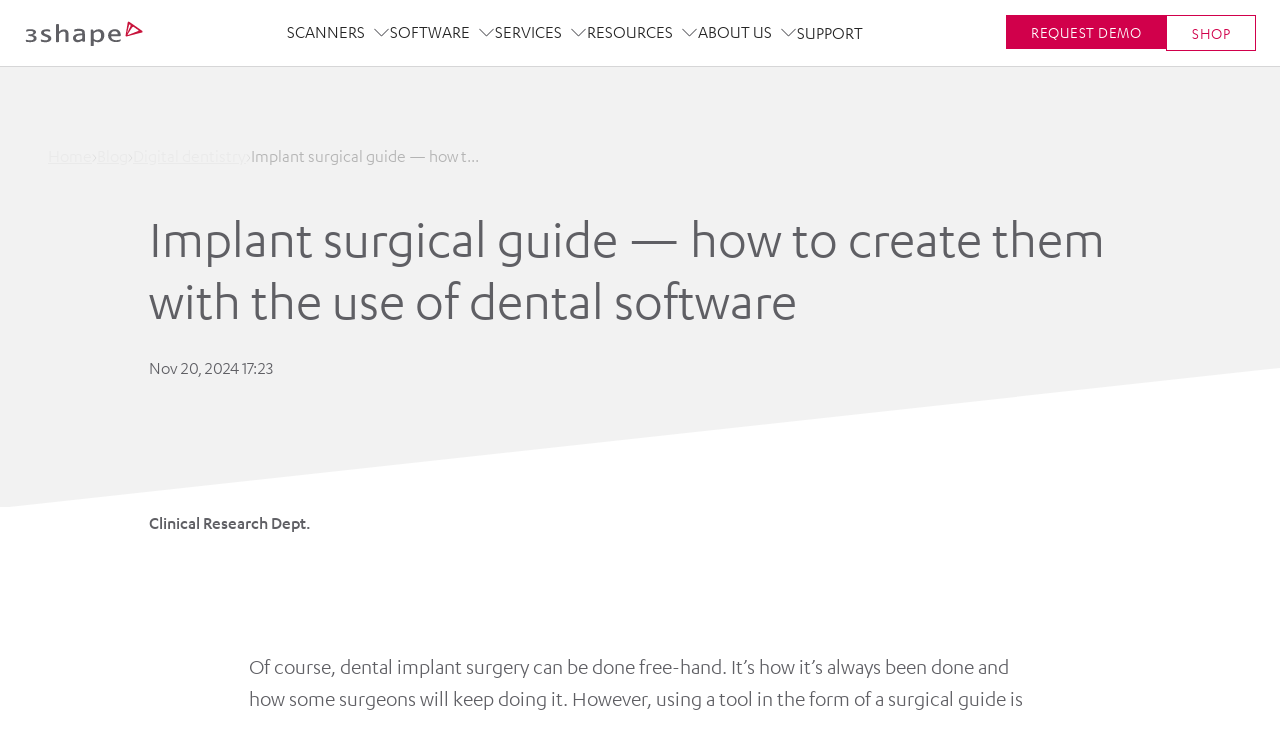

--- FILE ---
content_type: text/html; charset=utf-8
request_url: https://www.3shape.com/en-us/blog/digital-dentistry/implant-surgical-guide
body_size: 64304
content:
<!DOCTYPE html><html lang="en-us"><head><meta charSet="utf-8"/><title class="jsx-1366464105">What is a surgical guide for dental implants – 3Shape Blog</title><meta http-equiv="X-UA-Compatible" content="IE=edge" class="jsx-1366464105"/><meta http-equiv="Content-type" content="text/html; charset=utf-8" class="jsx-1366464105"/><meta name="viewport" content="width=device-width, initial-scale=1, shrink-to-fit=no" class="jsx-1366464105"/><link rel="apple-touch-icon-precomposed" href="/static/favicons/apple-touch-icon-152x152-precomposed.png" class="jsx-1366464105"/><link rel="icon" href="/static/favicons/favicon.png" class="jsx-1366464105"/><meta name="msapplication-TileColor" content="#eee" class="jsx-1366464105"/><meta name="msapplication-TileImage" content="/static/favicons/tileicon.png" class="jsx-1366464105"/><link href="https://www.3shape.com/en-us/blog/digital-dentistry/implant-surgical-guide" rel="canonical" class="jsx-1366464105"/><meta content="Of course, dental implant surgery can be done free-hand. However, using a tool in the form of a surgical guide is becoming more and more viable with the maturing of dental implant planning software." name="description" class="jsx-1366464105"/><meta content="index" name="robots" class="jsx-1366464105"/><meta content="https://media.3shape.com.imgeng.in/-/media/corporate/blog/images/digital-dentistry/implant-surgical-guide/implant-surgical-guides_open-graph.jpg?v=6c836d7b-3641-42d9-8458-ff2bb1d9a354" property="og:image" class="jsx-1366464105"/><meta content="What is a surgical guide for dental implants – 3Shape Blog" property="og:title" class="jsx-1366464105"/><meta content="Of course, dental implant surgery can be done free-hand. However, using a tool in the form of a surgical guide is becoming more and more viable with the maturing of dental implant planning software." property="og:description" class="jsx-1366464105"/><meta content="3Shape" property="og:site_name" class="jsx-1366464105"/><meta content="website" property="og:type" class="jsx-1366464105"/><meta content="en_US" property="og:locale" class="jsx-1366464105"/><meta content="https://www.3shape.com/en-us/blog/digital-dentistry/implant-surgical-guide" property="og:url" class="jsx-1366464105"/><meta content="133740323348176,898" property="fb:pages" class="jsx-1366464105"/><script type="application/ld+json" class="jsx-1366464105">{"@context":"https://schema.org","@type":"BlogPosting","headline":"Implant surgical guide — how to create them with the use of dental software","image":["https://media.3shape.com.imgeng.in/-/media/corporate/blog/images/digital-dentistry/implant-surgical-guide/dental-implants.jpg?h=2160&w=3840&v=ceaede97-e102-4e5d-9469-fafb9749368f&hash=7D510EBBA3772BEFECA020A4F01FDC95","https://media.3shape.com.imgeng.in/-/media/corporate/blog/images/digital-dentistry/implant-surgical-guide/implant-studio-tabbed-content.png?v=84918539-901c-46c2-abe5-1aa7de1cff41","https://media.3shape.com.imgeng.in/-/media/corporate/blog/images/digital-dentistry/implant-surgical-guide/benefits-of-di-surgical-guides.png?v=c6a750dd-bf39-468a-8688-1b63f4804d52"],"datePublished":"2024-20-11T11:00:00+08:00"}</script><script id="GTMConcent" data-cookieconsent="ignore">window.dataLayer = window.dataLayer || [];

                    function gtag() {
                      dataLayer.push(arguments);
                    }
                    gtag('consent', 'default', {
                      ad_storage: 'denied',
                      analytics_storage: 'denied',
                      functionality_storage: 'denied',
                      personalization_storage: 'denied',
                      security_storage: 'granted',
                      wait_for_update: 2000,
                      ad_user_data: 'denied',
                      ad_personalization: 'denied'
                    });
                    gtag('set', 'ads_data_redaction', true);</script><script id="ConcentUpdate">var isConsentUpdate = false;

                    function consentToDataLayer() {
                      // this is to mitigate the issue that Cookie Information sends a consent event before the user has acutally interacted with the banner
                      var cookie_cat_functional = window.CookieInformation.getConsentGivenFor('cookie_cat_functional');
                      var cookie_cat_marketing = window.CookieInformation.getConsentGivenFor('cookie_cat_marketing');
                      var cookie_cat_necessary = window.CookieInformation.getConsentGivenFor('cookie_cat_necessary');
                      var cookie_cat_statistic = window.CookieInformation.getConsentGivenFor('cookie_cat_statistic');
                      var cookie_cat_unclassified = window.CookieInformation.getConsentGivenFor('cookie_cat_unclassified');
                      // this check is necessary because all of these will be undefined until the user has interacted with the cookie popup window.
                      if ('boolean' === typeof cookie_cat_functional || 'boolean' === typeof cookie_cat_marketing || 'boolean' === typeof cookie_cat_statistic || 'boolean' === typeof cookie_cat_unclassified) {
                        // push status to datalayer
                        // Reset consented state
                        dataLayer.push({
                          'event': isConsentUpdate ? 'cookie-consent-updated' : 'cookie-consent-given',
                          'consented': true
                        });
                        if (isConsentUpdate === false) {
                          (function() {
                            var d = dataLayer;
                            for (var a in d) {
                              var e = d[a];
                              if (e.event && ['Page Viewed'].includes(e.event)) {
                                if (true !== e['consented']) {
                                  var ec = Object.assign({}, e);
                                  ec['consented'] = true;
                                  ec['event'] = ec.event + '_consented';
                                  // Remove current event id as we want a new event
                                  //console.log('ec before', ec);
                                  delete ec['gtm.uniqueEventId'];
                                  //console.log('ec after', ec);
                                  dataLayer.push(ec);
                                }
                              } else if (e['ecommerce'] === null) {
                                if (true !== e['consented']) {
                                  var ec = Object.assign({}, e);
                                  ec['consented'] = true;
                                  // Remove current event id as we want a new event
                                  delete ec['gtm.uniqueEventId'];
                                  dataLayer.push(ec);
                                }
                              }
                            }
                          })();
                        }
                        // now that this fired once on the page the next time it fires it will be an update
                        isConsentUpdate = true;
                      }
                    };
                  
                    window.addEventListener('CookieInformationConsentGiven', consentToDataLayer);</script><link rel="preconnect" href="https://policy.app.cookieinformation.com"/><link href="https://policy.app.cookieinformation.com/uc.js" rel="preload" as="script"/><script id="CookieConsent" src="https://policy.app.cookieinformation.com/uc.js" data-culture="en" data-gcm-version="2.0" defer=""></script><meta name="next-head-count" content="26"/><link rel="preload" href="https://www.3shape.com/_next/static/css/7e38905317947ad1.css" as="style"/><link rel="stylesheet" href="https://www.3shape.com/_next/static/css/7e38905317947ad1.css" data-n-g=""/><link rel="preload" href="https://www.3shape.com/_next/static/css/35e74929a9e7a8a0.css" as="style"/><link rel="stylesheet" href="https://www.3shape.com/_next/static/css/35e74929a9e7a8a0.css"/><link rel="preload" href="https://www.3shape.com/_next/static/css/a25f431ccbe6657f.css" as="style"/><link rel="stylesheet" href="https://www.3shape.com/_next/static/css/a25f431ccbe6657f.css"/><link rel="preload" href="https://www.3shape.com/_next/static/css/c1fbfca3dcd0d9ce.css" as="style"/><link rel="stylesheet" href="https://www.3shape.com/_next/static/css/c1fbfca3dcd0d9ce.css"/><link rel="preload" href="https://www.3shape.com/_next/static/css/e88935dd753fd66b.css" as="style"/><link rel="stylesheet" href="https://www.3shape.com/_next/static/css/e88935dd753fd66b.css"/><link rel="preload" href="https://www.3shape.com/_next/static/css/0daa93a4a6bb4cc6.css" as="style"/><link rel="stylesheet" href="https://www.3shape.com/_next/static/css/0daa93a4a6bb4cc6.css"/><link rel="preload" href="https://www.3shape.com/_next/static/css/54e7749f27b0df4d.css" as="style"/><link rel="stylesheet" href="https://www.3shape.com/_next/static/css/54e7749f27b0df4d.css"/><link rel="preload" href="https://www.3shape.com/_next/static/css/c145114994bd792b.css" as="style"/><link rel="stylesheet" href="https://www.3shape.com/_next/static/css/c145114994bd792b.css"/><link rel="preload" href="https://www.3shape.com/_next/static/css/52c896da043d0568.css" as="style"/><link rel="stylesheet" href="https://www.3shape.com/_next/static/css/52c896da043d0568.css"/><link rel="preload" href="https://www.3shape.com/_next/static/css/25d2e16c45f00b35.css" as="style"/><link rel="stylesheet" href="https://www.3shape.com/_next/static/css/25d2e16c45f00b35.css"/><link rel="preload" href="https://www.3shape.com/_next/static/css/1258afed7b9859b1.css" as="style"/><link rel="stylesheet" href="https://www.3shape.com/_next/static/css/1258afed7b9859b1.css"/><link rel="preload" href="https://www.3shape.com/_next/static/css/ed7b8db3f4894757.css" as="style"/><link rel="stylesheet" href="https://www.3shape.com/_next/static/css/ed7b8db3f4894757.css"/><link rel="preload" href="https://www.3shape.com/_next/static/css/d6e8ed4324f6a28a.css" as="style"/><link rel="stylesheet" href="https://www.3shape.com/_next/static/css/d6e8ed4324f6a28a.css"/><link rel="preload" href="https://www.3shape.com/_next/static/css/ac2ce048d3c83965.css" as="style"/><link rel="stylesheet" href="https://www.3shape.com/_next/static/css/ac2ce048d3c83965.css"/><link rel="preload" href="https://www.3shape.com/_next/static/css/fd4f42dd40b5e702.css" as="style"/><link rel="stylesheet" href="https://www.3shape.com/_next/static/css/fd4f42dd40b5e702.css"/><link rel="preload" href="https://www.3shape.com/_next/static/css/6c6ba584d9378908.css" as="style"/><link rel="stylesheet" href="https://www.3shape.com/_next/static/css/6c6ba584d9378908.css"/><link rel="preload" href="https://www.3shape.com/_next/static/css/08be9018324627da.css" as="style"/><link rel="stylesheet" href="https://www.3shape.com/_next/static/css/08be9018324627da.css"/><link rel="preload" href="https://www.3shape.com/_next/static/css/9ae0ef4809f8fd8a.css" as="style"/><link rel="stylesheet" href="https://www.3shape.com/_next/static/css/9ae0ef4809f8fd8a.css"/><link rel="preload" href="https://www.3shape.com/_next/static/css/539b5c7d48421a76.css" as="style"/><link rel="stylesheet" href="https://www.3shape.com/_next/static/css/539b5c7d48421a76.css"/><link rel="preload" href="https://www.3shape.com/_next/static/css/7f226f9a72d2abc6.css" as="style"/><link rel="stylesheet" href="https://www.3shape.com/_next/static/css/7f226f9a72d2abc6.css"/><link rel="preload" href="https://www.3shape.com/_next/static/css/ddb84805c2697168.css" as="style"/><link rel="stylesheet" href="https://www.3shape.com/_next/static/css/ddb84805c2697168.css"/><link rel="preload" href="https://www.3shape.com/_next/static/css/859385e4a852938d.css" as="style"/><link rel="stylesheet" href="https://www.3shape.com/_next/static/css/859385e4a852938d.css"/><link rel="preload" href="https://www.3shape.com/_next/static/css/ed1312bb61eab63e.css" as="style"/><link rel="stylesheet" href="https://www.3shape.com/_next/static/css/ed1312bb61eab63e.css"/><link rel="preload" href="https://www.3shape.com/_next/static/css/4660ee000c733ac8.css" as="style"/><link rel="stylesheet" href="https://www.3shape.com/_next/static/css/4660ee000c733ac8.css"/><noscript data-n-css=""></noscript><script defer="" nomodule="" src="https://www.3shape.com/_next/static/chunks/polyfills-c67a75d1b6f99dc8.js"></script><script defer="" src="https://www.3shape.com/_next/static/chunks/6509.d886150c0bb4d625.js"></script><script defer="" src="https://www.3shape.com/_next/static/chunks/3560.c8bd624b7e8996b9.js"></script><script defer="" src="https://www.3shape.com/_next/static/chunks/6273.efef0f03ba2f07ac.js"></script><script defer="" src="https://www.3shape.com/_next/static/chunks/8049.1c79cfde99250879.js"></script><script defer="" src="https://www.3shape.com/_next/static/chunks/5548.216d1ecec32d603f.js"></script><script defer="" src="https://www.3shape.com/_next/static/chunks/94726e6d.d12c40d0c0a36375.js"></script><script defer="" src="https://www.3shape.com/_next/static/chunks/431.1efeee5025914fdf.js"></script><script defer="" src="https://www.3shape.com/_next/static/chunks/6202.292593bc9b583dc4.js"></script><script defer="" src="https://www.3shape.com/_next/static/chunks/6760.c68ed9f043a0c8d8.js"></script><script defer="" src="https://www.3shape.com/_next/static/chunks/4944.0ea02a7d0a16775e.js"></script><script defer="" src="https://www.3shape.com/_next/static/chunks/6642.861cd8ba516c8b94.js"></script><script defer="" src="https://www.3shape.com/_next/static/chunks/4255.33028a1d057d298f.js"></script><script defer="" src="https://www.3shape.com/_next/static/chunks/3518.d19b5bbc158165de.js"></script><script defer="" src="https://www.3shape.com/_next/static/chunks/5386.00489ad52c1cea88.js"></script><script defer="" src="https://www.3shape.com/_next/static/chunks/1427.26bd9a3e3df468ac.js"></script><script defer="" src="https://www.3shape.com/_next/static/chunks/1229.2fc2701cc7ed8f0f.js"></script><script defer="" src="https://www.3shape.com/_next/static/chunks/9800.2ed5b4223bae105a.js"></script><script defer="" src="https://www.3shape.com/_next/static/chunks/2123.acc9722abf1ac743.js"></script><script defer="" src="https://www.3shape.com/_next/static/chunks/3523.b71f7df947e9e06a.js"></script><script defer="" src="https://www.3shape.com/_next/static/chunks/9496.1121ab0cc1320c6e.js"></script><script defer="" src="https://www.3shape.com/_next/static/chunks/75fc9c18.2a61f47d21a1bfe0.js"></script><script defer="" src="https://www.3shape.com/_next/static/chunks/2852872c.15b31a7081e6a868.js"></script><script defer="" src="https://www.3shape.com/_next/static/chunks/5996.0330f245d88e2240.js"></script><script defer="" src="https://www.3shape.com/_next/static/chunks/2006.c43acb4f64b1f9a5.js"></script><script defer="" src="https://www.3shape.com/_next/static/chunks/2821.78bdae1fe0760a3d.js"></script><script defer="" src="https://www.3shape.com/_next/static/chunks/9675.3fb58c0f6ee3c926.js"></script><script defer="" src="https://www.3shape.com/_next/static/chunks/4432.fc647a09ec5fe26c.js"></script><script defer="" src="https://www.3shape.com/_next/static/chunks/354.20ffd40b64cfeddf.js"></script><script defer="" src="https://www.3shape.com/_next/static/chunks/4803.c776576cd9e8c522.js"></script><script defer="" src="https://www.3shape.com/_next/static/chunks/7938.2a2fbbf155bde714.js"></script><script defer="" src="https://www.3shape.com/_next/static/chunks/8744.545c94b0ef137e09.js"></script><script defer="" src="https://www.3shape.com/_next/static/chunks/1041.42681902077c6553.js"></script><script defer="" src="https://www.3shape.com/_next/static/chunks/3010.f5de1fd6ba4e0cf9.js"></script><script defer="" src="https://www.3shape.com/_next/static/chunks/9338.ce29b26b73d72574.js"></script><script defer="" src="https://www.3shape.com/_next/static/chunks/8035.b89ba39ba8cbbd68.js"></script><script defer="" src="https://www.3shape.com/_next/static/chunks/4813.186f174658bca386.js"></script><script defer="" src="https://www.3shape.com/_next/static/chunks/7344.a9a6e91e7d78861d.js"></script><script defer="" src="https://www.3shape.com/_next/static/chunks/503.b278a0ac9d2223c2.js"></script><script defer="" src="https://www.3shape.com/_next/static/chunks/3185.b422d9d9ab207ccb.js"></script><script defer="" src="https://www.3shape.com/_next/static/chunks/9013.b68483b316bca2e2.js"></script><script defer="" src="https://www.3shape.com/_next/static/chunks/9163.af4cc2b88b327d00.js"></script><script defer="" src="https://www.3shape.com/_next/static/chunks/4680.278234f7618054a8.js"></script><script defer="" src="https://www.3shape.com/_next/static/chunks/4597.666695fc90731297.js"></script><script defer="" src="https://www.3shape.com/_next/static/chunks/7654.3ba95c0def412098.js"></script><script defer="" src="https://www.3shape.com/_next/static/chunks/9593.4175303f9c8f45d0.js"></script><script src="https://www.3shape.com/_next/static/chunks/webpack-de2efdc8e7430713.js" defer=""></script><script src="https://www.3shape.com/_next/static/chunks/framework-663016b2993f46ed.js" defer=""></script><script src="https://www.3shape.com/_next/static/chunks/main-dd8f93c48eb4d57d.js" defer=""></script><script src="https://www.3shape.com/_next/static/chunks/pages/_app-aa57fdebff414b87.js" defer=""></script><script src="https://www.3shape.com/_next/static/chunks/702-faf302f678227351.js" defer=""></script><script src="https://www.3shape.com/_next/static/chunks/1118-0b25004239934f36.js" defer=""></script><script src="https://www.3shape.com/_next/static/chunks/8904-2913dc98e5777742.js" defer=""></script><script src="https://www.3shape.com/_next/static/chunks/pages/%5B%5B...path%5D%5D-1377fb988722f78d.js" defer=""></script><script src="https://www.3shape.com/_next/static/lcidD8RFWVE9ZZKiDvsnP/_buildManifest.js" defer=""></script><script src="https://www.3shape.com/_next/static/lcidD8RFWVE9ZZKiDvsnP/_ssgManifest.js" defer=""></script><style id="__jsx-1366464105">body{overflow:hidden;}html img{display:block;max-width:100%;height:auto;}.LazyLoadImageContainer{position:relative;}.LazyLoadImageContainer img,.LazyLoadImageContainer svg,.LazyLoadImageContainer span{display:block !important;width:100% !important;height:auto;position:absolute;top:0;}span.lazySpan{max-width:100% !important;}.ExpModeImg{display:block;width:100%;height:auto;}</style><style data-styled="" data-styled-version="5.3.11">.fHPlpn{position:relative;}/*!sc*/
@media (max-width:1199px){.fHPlpn{padding:22px;}}/*!sc*/
data-styled.g210[id="LocationChooserstyles__Root-sc-e331zc-0"]{content:"fHPlpn,"}/*!sc*/
.iOEfUf{display:-webkit-box;display:-webkit-flex;display:-ms-flexbox;display:flex;-webkit-align-items:center;-webkit-box-align:center;-ms-flex-align:center;align-items:center;cursor:pointer;font-family:inherit;border:none;background:none;font-family:inherit;color:inherit;padding:0;}/*!sc*/
data-styled.g211[id="LocationChooserstyles__Toggle-sc-e331zc-1"]{content:"iOEfUf,"}/*!sc*/
.jMtlHi svg{position:relative;display:block;width:auto;height:28px;cursor:pointer;}/*!sc*/
@media (max-width:1199px){.jMtlHi svg{margin-right:16px;}}/*!sc*/
.jMtlHi svg path{stroke:var(--color-granite);fill:none;-webkit-transition:stroke 150ms ease-out;transition:stroke 150ms ease-out;}/*!sc*/
@media (max-width:1199px){.jMtlHi svg path{stroke:var(--color-medium-grey);}}/*!sc*/
@media (min-width:1200px){.jMtlHi svg:hover path{stroke:var(--color-white);}}/*!sc*/
data-styled.g212[id="LocationChooserstyles__RootIconContainer-sc-e331zc-2"]{content:"jMtlHi,"}/*!sc*/
.cxlUUn{font-size:16px;}/*!sc*/
data-styled.g213[id="LocationChooserstyles__Label-sc-e331zc-3"]{content:"cxlUUn,"}/*!sc*/
.keojmZ{display:-webkit-box;display:-webkit-flex;display:-ms-flexbox;display:flex;-webkit-align-items:baseline;-webkit-box-align:baseline;-ms-flex-align:baseline;align-items:baseline;gap:8px;list-style:none;padding:0;margin:0;--color-default:#eaeaea;--color-hover:#83dce4;--color-current:#b4b4b4;--color-arrows:#dedede;}/*!sc*/
html[lang='ar'] .BreadCrumbsstyle__BreadCrumbsList-sc-1u2d12b-0{-webkit-flex-direction:row-reverse;-ms-flex-direction:row-reverse;flex-direction:row-reverse;-webkit-box-pack:end;-webkit-justify-content:flex-end;-ms-flex-pack:end;justify-content:flex-end;}/*!sc*/
.keojmZ a,.keojmZ span{-webkit-transition:color 250ms linear;transition:color 250ms linear;}/*!sc*/
.keojmZ svg{width:auto;height:8px;display:block;-webkit-flex-shrink:0;-ms-flex-negative:0;flex-shrink:0;}/*!sc*/
.keojmZ svg path{stroke:currentColor;}/*!sc*/
.keojmZ svg path{stroke:var(--color-arrows);}/*!sc*/
.keojmZ span{color:var(--color-current);}/*!sc*/
.keojmZ a{color:var(--color-default);}/*!sc*/
.keojmZ a:hover{color:var(--color-hover);}/*!sc*/
data-styled.g506[id="BreadCrumbsstyle__BreadCrumbsList-sc-1u2d12b-0"]{content:"keojmZ,"}/*!sc*/
.kTVIYj{display:-webkit-box;display:-webkit-flex;display:-ms-flexbox;display:flex;-webkit-align-items:baseline;-webkit-box-align:baseline;-ms-flex-align:baseline;align-items:baseline;gap:8px;}/*!sc*/
html[lang='ar'] .BreadCrumbsstyle__BreadCrumbsListItem-sc-1u2d12b-1 svg{-webkit-transform:rotate(180deg);-ms-transform:rotate(180deg);transform:rotate(180deg);}/*!sc*/
@media (max-width:767px){.kTVIYj{display:none;}.kTVIYj:nth-last-child(2),.kTVIYj:nth-child(1){display:-webkit-box;display:-webkit-flex;display:-ms-flexbox;display:flex;}.kTVIYj:nth-last-child(2) svg{display:none;}}/*!sc*/
data-styled.g507[id="BreadCrumbsstyle__BreadCrumbsListItem-sc-1u2d12b-1"]{content:"kTVIYj,"}/*!sc*/
.QCBHL{width:100%;position:absolute;top:calc(var(--headerHeightMobile) + 40px);z-index:1;}/*!sc*/
@media (min-width:1300px){.QCBHL{top:calc(var(--headerHeightDesktop) + 40px);}}/*!sc*/
data-styled.g508[id="HeroBreadCrumbsstyle__Root-sc-m5bi5m-0"]{content:"QCBHL,"}/*!sc*/
</style></head><body><div id="__next"><div class="IENotSupportedBanner_root__RnYse"><header class="IENotSupportedBanner_header__eO1xp"><svg xmlns="http://www.w3.org/2000/svg" viewBox="0 0 122 26"><g><path stroke="null" id="svg_1" d="m17.291365,12.769563c0,-2.2 2.3,-3.5 5.5,-3.5c3.5,0 3.8,0.5 3.8,1.9c0,0.3 -0.1,0.5 -0.4,0.5s-1.8,-0.5 -3.4,-0.5c-1.3,0 -2.5,0.5 -2.5,1.4c0,2.2 7.5,1.8 7.5,5.9c0,2.6 -3.2,3.8 -5.8,3.8c-2.4,0 -4.7,-0.7 -4.7,-0.7s-0.2,-1.1 -0.2,-1.7c0,-0.2 0.2,-0.4 0.4,-0.4c0.2,0 2.4,0.9 4.6,0.9c1.7,0 2.6,-0.8 2.6,-1.7c0,-2.3 -7.4,-2.1 -7.4,-5.9" fill="#5F5F64"></path><path stroke="null" id="svg_2" d="m32.491365,4.769563c0,-0.9 1.8,-0.7 2.4,-0.7c0.3,0 0.6,0.2 0.6,0.6l0,6.8c0,0.1 0,0.2 0,0.2c0.4,0 1.9,-2.3 5.1,-2.3c2.6,0 4.6,1.4 4.6,3.8l0,8.3c0,0.4 -0.5,0.6 -0.7,0.6l-1.6,0c-0.3,0 -0.7,-0.2 -0.7,-0.6l0,-7.1c0,-1.8 -0.3,-2.8 -2.1,-2.8c-2.7,0 -4.6,2.6 -4.6,2.6l0,7.4c0,0.3 -0.3,0.6 -0.7,0.6l-1.6,0c-0.4,0 -0.7,-0.3 -0.7,-0.6l0,-16.8z" fill="#5F5F64"></path><path stroke="null" id="svg_3" d="m55.691365,8.769563c-1.5,0 -3.1,0.2 -3.8,0.5c-0.7,0.3 -0.8,0.6 -0.8,1.4c0,0.4 0.1,1 0.2,1c0.2,0 2.1,-0.8 4.4,-0.8c2.6,0 3.5,0.5 3.5,2.2c0,0.2 0,0.4 -0.3,0.4c-5.2,0 -9.1,1.2 -9.1,4.7c0,2.7 2.4,4.1 4.5,4.1c2.8,0 4.2,-1.5 4.8,-1.5c0.4,0 0.2,1.1 1.2,1.1l1.1,0c0.4,0 0.5,-0.3 0.5,-0.6l0,-7.6c0.2,-3.1 -1.2,-4.9 -6.2,-4.9m3.5,9.4c0,0.8 -2.4,1.8 -3.9,1.8c-1.1,0 -2.6,-0.4 -2.6,-2c0,-2.8 5.1,-2.6 6.2,-2.6c0.1,0 0.3,0 0.3,0l0,2.8z" fill="#5F5F64"></path><path stroke="null" id="svg_4" d="m75.791365,9.269563c-3.2,0 -5,2.3 -5,2.3s-0.2,-0.6 -0.3,-1.2c-0.2,-0.6 -0.4,-0.8 -0.9,-0.8l-1.1,0c-0.2,0 -0.7,0.1 -0.7,0.6l0,15.7c0,0.4 0.3,0.6 0.5,0.6l2,0c0.4,0 0.5,-0.3 0.5,-0.6l0,-5.1c0,0 1.6,1.5 4.5,1.5c3.9,0 6.4,-3.3 6.4,-6.9c0,-3.8 -2.3,-6.1 -5.9,-6.1m-1.1,11c-1.9,0 -3.9,-1 -3.9,-2l0,-4.9c0,0 1.9,-1.9 4.2,-1.9c2.3,0 3.4,1.5 3.4,4.2c0.1,2.2 -1,4.6 -3.7,4.6" fill="#5F5F64"></path><path stroke="null" id="svg_5" d="m88.691365,16.469563c0,-0.2 0.1,-0.3 0.3,-0.3l8.7,0c0.3,0 0.7,-0.2 0.7,-0.8c0,-3.5 -1.9,-6.2 -6,-6.2c-3.7,0 -6.9,2.4 -6.9,6.4c0,4 3.6,6.5 7.9,6.5c1.7,0 4.6,-0.3 4.8,-1.2c0.1,-0.4 0.2,-1.6 0.2,-1.6s-1.9,0.9 -4.5,0.9c-3.8,0.2 -5.2,-2.1 -5.2,-3.7m3.5,-5.3c2,0 3.1,1.1 3.1,2.8c0,0.3 -0.2,0.3 -0.5,0.3l-6.2,0c0.1,-0.3 0.2,-3.1 3.6,-3.1" fill="#5F5F64"></path><path stroke="null" id="svg_6" d="m4.991365,16.069563c-0.4,0 -0.6,-0.2 -0.6,-0.6l0,-0.6c0,-0.4 0.2,-0.6 0.6,-0.6l0.9,0c1.9,0 3.6,-0.5 3.6,-1.9c0,-1 -1.5,-1.4 -3.1,-1.4c-2.1,0 -4.3,0.8 -4.3,0.8s0.1,-0.3 0.1,-1c0,-0.2 0.1,-0.7 0.1,-0.7c0,-0.6 1.9,-0.9 4.1,-0.9c3.8,0 5.8,1.1 5.8,2.9c0,2.3 -3.4,3 -3.4,3s4,0.4 4,3.3c0,2.1 -2,3.8 -6.5,3.8c-2.1,0 -4.2,-0.4 -4.2,-0.4s-0.3,-1.2 -0.3,-1.6c0,-0.2 0.2,-0.4 0.4,-0.4c0.2,0 2.7,0.6 4,0.6c2.1,0 3.7,-0.5 3.7,-1.9c0,-1.7 -1.7,-2.4 -4.6,-2.4l-0.3,0z" fill="#5F5F64"></path><path stroke="null" id="svg_7" d="m106.991365,1.769563c-0.5,-0.3 -1.1,-0.2 -1.3,0.2c-0.2,0.3 -0.3,0.7 -0.3,0.9c0,0.2 -2,11.8 -2.1,12.5c0,0.4 0.1,0.7 0.4,0.9c0.2,0.2 0.5,0.2 0.7,0.2c0.5,-0.1 14.6,-3.8 15.4,-3.9c0.2,0 0.5,-0.2 0.6,-0.4c0.3,-0.4 0.2,-1 -0.2,-1.3c-0.6,-0.5 -12.5,-8.6 -13.2,-9.1m-0.6,5c0.3,-1 0.3,-1.7 0.6,-2.1c0.2,-0.3 0.6,-0.4 0.9,-0.2c0.5,0.4 0.6,1.4 0.2,2.2c-0.4,0.8 -3.2,6.5 -3.2,6.5s0.8,-3.9 1.5,-6.4m10,3.7c0,0.1 0,0.2 -0.1,0.3c-0.2,0.2 -0.5,0.4 -0.8,0.5c-0.3,0.1 -8.5,3.3 -8.8,3.4c-0.3,0.1 -0.9,0.4 -1.1,0.2c-0.3,-0.2 -0.1,-0.6 0.1,-1c0.8,-1.2 3.8,-5.7 4.1,-6.3c0.5,-0.7 1.3,-1 2,-0.5c0.8,0.6 4,2.8 4.2,2.9c0.2,0.2 0.4,0.3 0.4,0.5" fill="#C8143C"></path></g></svg></header><div class="IENotSupportedBanner_contentWrap__N7avG"><div class="IENotSupportedBanner_iconWrap___z2wg"><svg width="100%" height="100%" class="" viewBox="0 0 115.911 92.84" xmlns="http://www.w3.org/2000/svg" xmlns:xlink="http://www.w3.org/1999/xlink"><g id="Component_385_2" data-name="Component 385 – 2" transform="translate(1.5 1.5)"><path id="Path_4289" data-name="Path 4289" d="M111.3,94.84H11.615c-3.649-.012-6.6-3.284-6.615-7.325V12.325C5.011,8.285,7.966,5.012,11.615,5H111.3c3.649.012,6.6,3.285,6.615,7.325V87.515c.013,4.032-2.928,7.311-6.569,7.325Z" transform="translate(-5 -5)" fill="none" stroke="#5f5f64" stroke-linecap="round" stroke-width="3"></path><line id="Line_949" data-name="Line 949" x2="97.168" transform="translate(7.904 16.437)" fill="none" stroke="#5f5f64" stroke-linecap="round" stroke-width="3"></line><path id="Path_4290" data-name="Path 4290" d="M31.609,25.525a2.037,2.037,0,1,1-2.035-2.136,2.087,2.087,0,0,1,2.035,2.136" transform="translate(-20.085 -17.006)" fill="#5f5f64"></path><path id="Path_4291" data-name="Path 4291" d="M56.511,25.525a2.037,2.037,0,1,1-2.035-2.136,2.087,2.087,0,0,1,2.035,2.136" transform="translate(-36.751 -17.006)" fill="#5f5f64"></path><path id="Path_4292" data-name="Path 4292" d="M81.414,25.525a2.037,2.037,0,1,1-2.035-2.136,2.087,2.087,0,0,1,2.035,2.136" transform="translate(-53.418 -17.006)" fill="#5f5f64"></path><g id="Group_5628" data-name="Group 5628" transform="translate(38.785 40.5)"><path id="Path_4293" data-name="Path 4293" d="M317.754,4573.5l8.568,7.165-8.568,3.961" transform="translate(-317.754 -4573.495)" fill="none" stroke="#707070" stroke-linecap="round" stroke-linejoin="round" stroke-width="3"></path><path id="Path_4294" data-name="Path 4294" d="M326.322,4573.5l-8.568,7.165,8.568,3.961" transform="translate(-291.469 -4573.495)" fill="none" stroke="#707070" stroke-linecap="round" stroke-linejoin="round" stroke-width="3"></path><path id="Path_4295" data-name="Path 4295" d="M97.817,184.657s17.838-17.588,34.595,0" transform="translate(-97.332 -155.551)" fill="none" stroke="#d1004b" stroke-linecap="round" stroke-linejoin="round" stroke-width="3"></path></g></g></svg></div><div class="IENotSupportedBanner_title__61t_p">Internet Explorer is not supported</div><div class="IENotSupportedBanner_description__ukFui">Sorry, please use another browser such as<!-- --> <a href="https://www.google.com/chrome/">Google Chrome</a> <!-- -->or<!-- --> <a href="https://www.mozilla.org/en-US/firefox/new/">MozillaFirefox</a></div></div></div><noscript><iframe src="https://data.3shape.com/ns.html?id=GTM-MTLQPDS" height="0" width="0" style="display:none;visibility:hidden"></iframe></noscript><header class="header_root__Zswr3 header_showAdministrativeNav__DY7qM" data-header="true"><div id="header" class="header_header__mgG_e"><div class="header_headerBackground__i1Yiv"></div><a title="3Shape" class="header_headerLogo__CPl2K track--navigation wrapperlink" field="[object Object]" href="/en-us"><svg xmlns="http://www.w3.org/2000/svg" viewBox="0 0 122 26"><g><path stroke="null" id="svg_1" d="m17.291365,12.769563c0,-2.2 2.3,-3.5 5.5,-3.5c3.5,0 3.8,0.5 3.8,1.9c0,0.3 -0.1,0.5 -0.4,0.5s-1.8,-0.5 -3.4,-0.5c-1.3,0 -2.5,0.5 -2.5,1.4c0,2.2 7.5,1.8 7.5,5.9c0,2.6 -3.2,3.8 -5.8,3.8c-2.4,0 -4.7,-0.7 -4.7,-0.7s-0.2,-1.1 -0.2,-1.7c0,-0.2 0.2,-0.4 0.4,-0.4c0.2,0 2.4,0.9 4.6,0.9c1.7,0 2.6,-0.8 2.6,-1.7c0,-2.3 -7.4,-2.1 -7.4,-5.9" fill="#5F5F64"></path><path stroke="null" id="svg_2" d="m32.491365,4.769563c0,-0.9 1.8,-0.7 2.4,-0.7c0.3,0 0.6,0.2 0.6,0.6l0,6.8c0,0.1 0,0.2 0,0.2c0.4,0 1.9,-2.3 5.1,-2.3c2.6,0 4.6,1.4 4.6,3.8l0,8.3c0,0.4 -0.5,0.6 -0.7,0.6l-1.6,0c-0.3,0 -0.7,-0.2 -0.7,-0.6l0,-7.1c0,-1.8 -0.3,-2.8 -2.1,-2.8c-2.7,0 -4.6,2.6 -4.6,2.6l0,7.4c0,0.3 -0.3,0.6 -0.7,0.6l-1.6,0c-0.4,0 -0.7,-0.3 -0.7,-0.6l0,-16.8z" fill="#5F5F64"></path><path stroke="null" id="svg_3" d="m55.691365,8.769563c-1.5,0 -3.1,0.2 -3.8,0.5c-0.7,0.3 -0.8,0.6 -0.8,1.4c0,0.4 0.1,1 0.2,1c0.2,0 2.1,-0.8 4.4,-0.8c2.6,0 3.5,0.5 3.5,2.2c0,0.2 0,0.4 -0.3,0.4c-5.2,0 -9.1,1.2 -9.1,4.7c0,2.7 2.4,4.1 4.5,4.1c2.8,0 4.2,-1.5 4.8,-1.5c0.4,0 0.2,1.1 1.2,1.1l1.1,0c0.4,0 0.5,-0.3 0.5,-0.6l0,-7.6c0.2,-3.1 -1.2,-4.9 -6.2,-4.9m3.5,9.4c0,0.8 -2.4,1.8 -3.9,1.8c-1.1,0 -2.6,-0.4 -2.6,-2c0,-2.8 5.1,-2.6 6.2,-2.6c0.1,0 0.3,0 0.3,0l0,2.8z" fill="#5F5F64"></path><path stroke="null" id="svg_4" d="m75.791365,9.269563c-3.2,0 -5,2.3 -5,2.3s-0.2,-0.6 -0.3,-1.2c-0.2,-0.6 -0.4,-0.8 -0.9,-0.8l-1.1,0c-0.2,0 -0.7,0.1 -0.7,0.6l0,15.7c0,0.4 0.3,0.6 0.5,0.6l2,0c0.4,0 0.5,-0.3 0.5,-0.6l0,-5.1c0,0 1.6,1.5 4.5,1.5c3.9,0 6.4,-3.3 6.4,-6.9c0,-3.8 -2.3,-6.1 -5.9,-6.1m-1.1,11c-1.9,0 -3.9,-1 -3.9,-2l0,-4.9c0,0 1.9,-1.9 4.2,-1.9c2.3,0 3.4,1.5 3.4,4.2c0.1,2.2 -1,4.6 -3.7,4.6" fill="#5F5F64"></path><path stroke="null" id="svg_5" d="m88.691365,16.469563c0,-0.2 0.1,-0.3 0.3,-0.3l8.7,0c0.3,0 0.7,-0.2 0.7,-0.8c0,-3.5 -1.9,-6.2 -6,-6.2c-3.7,0 -6.9,2.4 -6.9,6.4c0,4 3.6,6.5 7.9,6.5c1.7,0 4.6,-0.3 4.8,-1.2c0.1,-0.4 0.2,-1.6 0.2,-1.6s-1.9,0.9 -4.5,0.9c-3.8,0.2 -5.2,-2.1 -5.2,-3.7m3.5,-5.3c2,0 3.1,1.1 3.1,2.8c0,0.3 -0.2,0.3 -0.5,0.3l-6.2,0c0.1,-0.3 0.2,-3.1 3.6,-3.1" fill="#5F5F64"></path><path stroke="null" id="svg_6" d="m4.991365,16.069563c-0.4,0 -0.6,-0.2 -0.6,-0.6l0,-0.6c0,-0.4 0.2,-0.6 0.6,-0.6l0.9,0c1.9,0 3.6,-0.5 3.6,-1.9c0,-1 -1.5,-1.4 -3.1,-1.4c-2.1,0 -4.3,0.8 -4.3,0.8s0.1,-0.3 0.1,-1c0,-0.2 0.1,-0.7 0.1,-0.7c0,-0.6 1.9,-0.9 4.1,-0.9c3.8,0 5.8,1.1 5.8,2.9c0,2.3 -3.4,3 -3.4,3s4,0.4 4,3.3c0,2.1 -2,3.8 -6.5,3.8c-2.1,0 -4.2,-0.4 -4.2,-0.4s-0.3,-1.2 -0.3,-1.6c0,-0.2 0.2,-0.4 0.4,-0.4c0.2,0 2.7,0.6 4,0.6c2.1,0 3.7,-0.5 3.7,-1.9c0,-1.7 -1.7,-2.4 -4.6,-2.4l-0.3,0z" fill="#5F5F64"></path><path stroke="null" id="svg_7" d="m106.991365,1.769563c-0.5,-0.3 -1.1,-0.2 -1.3,0.2c-0.2,0.3 -0.3,0.7 -0.3,0.9c0,0.2 -2,11.8 -2.1,12.5c0,0.4 0.1,0.7 0.4,0.9c0.2,0.2 0.5,0.2 0.7,0.2c0.5,-0.1 14.6,-3.8 15.4,-3.9c0.2,0 0.5,-0.2 0.6,-0.4c0.3,-0.4 0.2,-1 -0.2,-1.3c-0.6,-0.5 -12.5,-8.6 -13.2,-9.1m-0.6,5c0.3,-1 0.3,-1.7 0.6,-2.1c0.2,-0.3 0.6,-0.4 0.9,-0.2c0.5,0.4 0.6,1.4 0.2,2.2c-0.4,0.8 -3.2,6.5 -3.2,6.5s0.8,-3.9 1.5,-6.4m10,3.7c0,0.1 0,0.2 -0.1,0.3c-0.2,0.2 -0.5,0.4 -0.8,0.5c-0.3,0.1 -8.5,3.3 -8.8,3.4c-0.3,0.1 -0.9,0.4 -1.1,0.2c-0.3,-0.2 -0.1,-0.6 0.1,-1c0.8,-1.2 3.8,-5.7 4.1,-6.3c0.5,-0.7 1.3,-1 2,-0.5c0.8,0.6 4,2.8 4.2,2.9c0.2,0.2 0.4,0.3 0.4,0.5" fill="#C8143C"></path></g></svg></a><div class="headerNavigation_root__sWEpJ" data-hideadministrativenav="false"><div class="headerNavigation_mobNavContainer__mDidg"><button class="button ghost-secondary headerNavigation_burgerButton__42h7W"><svg width="100%" height="100%" class="" viewBox="0 0 25 18" xmlns="http://www.w3.org/2000/svg" xmlns:xlink="http://www.w3.org/1999/xlink"><path fill="#000" d="M1.13 0h22.74a1.125 1.125 0 1 1 0 2.25H1.13a1.125 1.125 0 1 1 0-2.25zm0 7.875h22.74a1.125 1.125 0 1 1 0 2.25H1.13a1.125 1.125 0 1 1 0-2.25zm0 7.875h22.74a1.125 1.125 0 1 1 0 2.25H1.13a1.125 1.125 0 1 1 0-2.25z"></path></svg></button><div class="menuMobile_root__1RwBd"><div class="menuMobile_mobileHeader__JiK0g"><div class="menuMobile_logo___rSKg"><a class="wrapperlink" field="[object Object]" href="/en-US"><svg xmlns="http://www.w3.org/2000/svg" viewBox="0 0 122 26"><g><path stroke="null" id="svg_1" d="m17.291365,12.769563c0,-2.2 2.3,-3.5 5.5,-3.5c3.5,0 3.8,0.5 3.8,1.9c0,0.3 -0.1,0.5 -0.4,0.5s-1.8,-0.5 -3.4,-0.5c-1.3,0 -2.5,0.5 -2.5,1.4c0,2.2 7.5,1.8 7.5,5.9c0,2.6 -3.2,3.8 -5.8,3.8c-2.4,0 -4.7,-0.7 -4.7,-0.7s-0.2,-1.1 -0.2,-1.7c0,-0.2 0.2,-0.4 0.4,-0.4c0.2,0 2.4,0.9 4.6,0.9c1.7,0 2.6,-0.8 2.6,-1.7c0,-2.3 -7.4,-2.1 -7.4,-5.9" fill="#5F5F64"></path><path stroke="null" id="svg_2" d="m32.491365,4.769563c0,-0.9 1.8,-0.7 2.4,-0.7c0.3,0 0.6,0.2 0.6,0.6l0,6.8c0,0.1 0,0.2 0,0.2c0.4,0 1.9,-2.3 5.1,-2.3c2.6,0 4.6,1.4 4.6,3.8l0,8.3c0,0.4 -0.5,0.6 -0.7,0.6l-1.6,0c-0.3,0 -0.7,-0.2 -0.7,-0.6l0,-7.1c0,-1.8 -0.3,-2.8 -2.1,-2.8c-2.7,0 -4.6,2.6 -4.6,2.6l0,7.4c0,0.3 -0.3,0.6 -0.7,0.6l-1.6,0c-0.4,0 -0.7,-0.3 -0.7,-0.6l0,-16.8z" fill="#5F5F64"></path><path stroke="null" id="svg_3" d="m55.691365,8.769563c-1.5,0 -3.1,0.2 -3.8,0.5c-0.7,0.3 -0.8,0.6 -0.8,1.4c0,0.4 0.1,1 0.2,1c0.2,0 2.1,-0.8 4.4,-0.8c2.6,0 3.5,0.5 3.5,2.2c0,0.2 0,0.4 -0.3,0.4c-5.2,0 -9.1,1.2 -9.1,4.7c0,2.7 2.4,4.1 4.5,4.1c2.8,0 4.2,-1.5 4.8,-1.5c0.4,0 0.2,1.1 1.2,1.1l1.1,0c0.4,0 0.5,-0.3 0.5,-0.6l0,-7.6c0.2,-3.1 -1.2,-4.9 -6.2,-4.9m3.5,9.4c0,0.8 -2.4,1.8 -3.9,1.8c-1.1,0 -2.6,-0.4 -2.6,-2c0,-2.8 5.1,-2.6 6.2,-2.6c0.1,0 0.3,0 0.3,0l0,2.8z" fill="#5F5F64"></path><path stroke="null" id="svg_4" d="m75.791365,9.269563c-3.2,0 -5,2.3 -5,2.3s-0.2,-0.6 -0.3,-1.2c-0.2,-0.6 -0.4,-0.8 -0.9,-0.8l-1.1,0c-0.2,0 -0.7,0.1 -0.7,0.6l0,15.7c0,0.4 0.3,0.6 0.5,0.6l2,0c0.4,0 0.5,-0.3 0.5,-0.6l0,-5.1c0,0 1.6,1.5 4.5,1.5c3.9,0 6.4,-3.3 6.4,-6.9c0,-3.8 -2.3,-6.1 -5.9,-6.1m-1.1,11c-1.9,0 -3.9,-1 -3.9,-2l0,-4.9c0,0 1.9,-1.9 4.2,-1.9c2.3,0 3.4,1.5 3.4,4.2c0.1,2.2 -1,4.6 -3.7,4.6" fill="#5F5F64"></path><path stroke="null" id="svg_5" d="m88.691365,16.469563c0,-0.2 0.1,-0.3 0.3,-0.3l8.7,0c0.3,0 0.7,-0.2 0.7,-0.8c0,-3.5 -1.9,-6.2 -6,-6.2c-3.7,0 -6.9,2.4 -6.9,6.4c0,4 3.6,6.5 7.9,6.5c1.7,0 4.6,-0.3 4.8,-1.2c0.1,-0.4 0.2,-1.6 0.2,-1.6s-1.9,0.9 -4.5,0.9c-3.8,0.2 -5.2,-2.1 -5.2,-3.7m3.5,-5.3c2,0 3.1,1.1 3.1,2.8c0,0.3 -0.2,0.3 -0.5,0.3l-6.2,0c0.1,-0.3 0.2,-3.1 3.6,-3.1" fill="#5F5F64"></path><path stroke="null" id="svg_6" d="m4.991365,16.069563c-0.4,0 -0.6,-0.2 -0.6,-0.6l0,-0.6c0,-0.4 0.2,-0.6 0.6,-0.6l0.9,0c1.9,0 3.6,-0.5 3.6,-1.9c0,-1 -1.5,-1.4 -3.1,-1.4c-2.1,0 -4.3,0.8 -4.3,0.8s0.1,-0.3 0.1,-1c0,-0.2 0.1,-0.7 0.1,-0.7c0,-0.6 1.9,-0.9 4.1,-0.9c3.8,0 5.8,1.1 5.8,2.9c0,2.3 -3.4,3 -3.4,3s4,0.4 4,3.3c0,2.1 -2,3.8 -6.5,3.8c-2.1,0 -4.2,-0.4 -4.2,-0.4s-0.3,-1.2 -0.3,-1.6c0,-0.2 0.2,-0.4 0.4,-0.4c0.2,0 2.7,0.6 4,0.6c2.1,0 3.7,-0.5 3.7,-1.9c0,-1.7 -1.7,-2.4 -4.6,-2.4l-0.3,0z" fill="#5F5F64"></path><path stroke="null" id="svg_7" d="m106.991365,1.769563c-0.5,-0.3 -1.1,-0.2 -1.3,0.2c-0.2,0.3 -0.3,0.7 -0.3,0.9c0,0.2 -2,11.8 -2.1,12.5c0,0.4 0.1,0.7 0.4,0.9c0.2,0.2 0.5,0.2 0.7,0.2c0.5,-0.1 14.6,-3.8 15.4,-3.9c0.2,0 0.5,-0.2 0.6,-0.4c0.3,-0.4 0.2,-1 -0.2,-1.3c-0.6,-0.5 -12.5,-8.6 -13.2,-9.1m-0.6,5c0.3,-1 0.3,-1.7 0.6,-2.1c0.2,-0.3 0.6,-0.4 0.9,-0.2c0.5,0.4 0.6,1.4 0.2,2.2c-0.4,0.8 -3.2,6.5 -3.2,6.5s0.8,-3.9 1.5,-6.4m10,3.7c0,0.1 0,0.2 -0.1,0.3c-0.2,0.2 -0.5,0.4 -0.8,0.5c-0.3,0.1 -8.5,3.3 -8.8,3.4c-0.3,0.1 -0.9,0.4 -1.1,0.2c-0.3,-0.2 -0.1,-0.6 0.1,-1c0.8,-1.2 3.8,-5.7 4.1,-6.3c0.5,-0.7 1.3,-1 2,-0.5c0.8,0.6 4,2.8 4.2,2.9c0.2,0.2 0.4,0.3 0.4,0.5" fill="#C8143C"></path></g></svg></a></div><div class="menuMobile_close__7u33w"><svg width="100%" height="100%" class="" viewBox="0 0 24 23.969" xmlns="http://www.w3.org/2000/svg" xmlns:xlink="http://www.w3.org/1999/xlink"><path fill="#000" d="M22.832 23.766L.659 1.176a.7.7 0 0 1 0-.982.673.673 0 0 1 .964 0l22.173 22.59a.7.7 0 0 1 0 .982.671.671 0 0 1-.964 0zM.187 22.587L22 .365a.661.661 0 0 1 .948 0 .692.692 0 0 1 0 .966L1.136 23.553a.659.659 0 0 1-.948 0 .692.692 0 0 1-.001-.966z"></path></svg></div></div><div class="menuMobile_contentWrapper__RyUjg"><div><section data-hydration-on-demand="true"><div class="mobileSearchField_root__up50l"><div class="searchField_root__E9Sov"><form><button type="button" aria-label="search" class="searchField_button__l5hQG searchField_searchButton__nEkix"><svg width="100%" height="100%" class="" viewBox="0 0 778 792" xmlns="http://www.w3.org/2000/svg" xmlns:xlink="http://www.w3.org/1999/xlink"><path fill="#000" d="M761.7,719.9,555.5,507.2a306,306,0,0,0,70.9-196.3C626.4,141.1,488.2,3,318.4,3S10.5,141.1,10.5,310.9s138.1,308,307.9,308a306.6,306.6,0,0,0,189.7-65.5L714.2,766A33.1,33.1,0,0,0,771,743.5,33.5,33.5,0,0,0,761.7,719.9ZM318.4,553.7c-133.8,0-242.8-108.9-242.8-242.8S184.6,68.1,318.4,68.1,561.3,177,561.3,310.9,452.3,553.7,318.4,553.7Z"></path></svg></button><input aria-label="Type to search" type="text" placeholder="Type to search" spellcheck="true" value=""/></form></div></div></section></div><section data-hydration-on-demand="true"><div class="LocationChooserstyles__Root-sc-e331zc-0 fHPlpn"><button class="LocationChooserstyles__Toggle-sc-e331zc-1 iOEfUf track--navigation" aria-label="globe"><div class="LocationChooserstyles__RootIconContainer-sc-e331zc-2 jMtlHi"><svg width="100%" height="100%" class="" viewBox="0 0 32 28" xmlns="http://www.w3.org/2000/svg" xmlns:xlink="http://www.w3.org/1999/xlink"><g clip-path="url(#clip0_122_1336)"><path d="M16 24C21.5228 24 26 19.5228 26 14C26 8.47715 21.5228 4 16 4C10.4772 4 6 8.47715 6 14C6 19.5228 10.4772 24 16 24Z" stroke="white" stroke-width="1.5"></path><path d="M16 23.6147C18.3393 21.2921 19.509 18.0987 19.509 14.0344C19.509 9.97016 18.3393 6.77672 16 4.4541C13.6606 6.77672 12.491 9.97016 12.491 14.0344C12.491 18.0987 13.6606 21.2921 16 23.6147Z" stroke="white" stroke-width="1.5"></path><path d="M6.43799 11.6299H25.107M6.43799 16.8939H25.107" stroke="white" stroke-width="1.5"></path></g><defs><clipPath id="clip0_122_1336"><rect width="32" height="28" fill="white"></rect></clipPath></defs></svg></div><div class="LocationChooserstyles__Label-sc-e331zc-3 cxlUUn typeset">American English</div></button></div></section><div class="menuMobile_navWrapper__9g4ej"><nav class="menuMobile_navigation__CMOq8"><ul class="menuMobile_productNav__1RP4Q"><li class="menuMobile_navItem__4Zki0" id="menuMobile_navItem__4Zki0-0"><div class="navSection_root__l3qbT"><div class="navSection_sectionTitle__y6BOM"><div class="navSection_title__mpNWt"><span>Scanners</span></div><svg width="100%" height="100%" class="navSection_collapseIcon__vQ90k" viewBox="0 0 25.531 13.5" xmlns="http://www.w3.org/2000/svg" xmlns:xlink="http://www.w3.org/1999/xlink"><path fill="#000" d="M12.766 13.495L.008.734l.745-.745 12.013 12.016L24.78-.011l.745.745z"></path></svg></div><div class="collapseWrapper_root__vtcmS collapseWrapper"><div class="collapseWrapper_collapseWrapperContent__cJBIl collapseWrapper_collapsed__tXBuj"><div class="navSection_category__r3QJN"><span class="navSection_title__mpNWt">Intraoral Scanners</span><ul><li style="display:block"><a title="" class="link navSection_link__n5IE9 track--navigation" field="[object Object]" href="/en-us/scanners/trios">TRIOS Series</a></li><li style="display:block"><a title="" target="" class="link navSection_link__n5IE9 track--navigation" field="[object Object]" href="/en-us/scanners/trios-6">TRIOS 6 Wireless</a></li><li style="display:block"><a title="" target="" class="link navSection_link__n5IE9 track--navigation" field="[object Object]" href="/en-us/scanners/trios-5">TRIOS 5 Wireless</a></li><li style="display:block"><a title="" target="" class="link navSection_link__n5IE9 track--navigation" field="[object Object]" href="/en-us/scanners/trios-3">TRIOS 3 Wired</a></li><li style="display:block"><a title="" target="" class="link navSection_link__n5IE9 track--navigation" field="[object Object]" href="/en-us/scanners/trios-core">TRIOS Core Wired</a></li></ul></div><div class="navSection_category__r3QJN"><span class="navSection_title__mpNWt">Lab scanners</span><ul><li style="display:block"><a title="" target="" class="link navSection_link__n5IE9 track--navigation" field="[object Object]" href="/en-us/scanners/f8">F8</a></li><li style="display:block"><a title="" class="link navSection_link__n5IE9 track--navigation" field="[object Object]" href="/en-us/scanners/e-series">E Series</a></li></ul></div><div class="navSection_category__r3QJN"><span class="navSection_title__mpNWt">Accessories</span><ul><li style="display:block"><a title="" target="" class="link navSection_link__n5IE9 track--navigation" field="[object Object]" href="/en-us/scanners/accessories/trios-move">TRIOS MOVE Pro</a></li><li style="display:block"><a title="" target="" class="link navSection_link__n5IE9 track--navigation" field="[object Object]" href="/en-us/scanners/accessories/ready-tips">TRIOS Ready Tips</a></li><li style="display:block"><a title="" target="" class="link navSection_link__n5IE9 track--navigation" field="[object Object]" href="/en-us/scanners/accessories">All accessories</a></li></ul></div><div class="navSection_category__r3QJN"><span class="navSection_title__mpNWt">Additional</span><ul><li style="display:block"><a title="" target="" class="link navSection_link__n5IE9 track--navigation" field="[object Object]" href="/en-us/software/trios-share">TRIOS Share</a></li></ul></div></div><div class="collapseWrapper_collapseButton__QRY4I collapseWrapper_hideControl__0NGqi"><svg width="100%" height="100%" class="collapseWrapper_iconArrow__jzzGm" viewBox="0 0 25.531 13.5" xmlns="http://www.w3.org/2000/svg" xmlns:xlink="http://www.w3.org/1999/xlink"><path fill="#000" d="M12.766 13.495L.008.734l.745-.745 12.013 12.016L24.78-.011l.745.745z"></path></svg></div></div></div></li><li class="menuMobile_navItem__4Zki0" id="menuMobile_navItem__4Zki0-1"><div class="navSection_root__l3qbT"><div class="navSection_sectionTitle__y6BOM"><div class="navSection_title__mpNWt"><span>Software</span></div><svg width="100%" height="100%" class="navSection_collapseIcon__vQ90k" viewBox="0 0 25.531 13.5" xmlns="http://www.w3.org/2000/svg" xmlns:xlink="http://www.w3.org/1999/xlink"><path fill="#000" d="M12.766 13.495L.008.734l.745-.745 12.013 12.016L24.78-.011l.745.745z"></path></svg></div><div class="collapseWrapper_root__vtcmS collapseWrapper"><div class="collapseWrapper_collapseWrapperContent__cJBIl collapseWrapper_collapsed__tXBuj"><div class="navSection_category__r3QJN"><span class="navSection_title__mpNWt">Clinic</span><ul><li style="display:block"><a title="" target="" class="link navSection_link__n5IE9 track--navigation" field="[object Object]" href="/en-us/software/unite">Unite</a></li><li style="display:block"><a title="" target="" class="link navSection_link__n5IE9 track--navigation" field="[object Object]" href="/en-us/software/engagement-apps">Engagement apps</a></li><li style="display:block"><a title="" target="" class="link navSection_link__n5IE9 track--navigation" field="[object Object]" href="/en-us/software">Updates</a></li></ul></div><div class="navSection_category__r3QJN"><span class="navSection_title__mpNWt">LAB</span><ul><li style="display:block"><a title="" class="link navSection_link__n5IE9 track--navigation" field="[object Object]" href="/en-us/software/dental-system">Dental System</a></li><li style="display:block"><a title="" target="" class="link navSection_link__n5IE9 track--navigation" field="[object Object]" href="/en-us/software/design-solutions">Design Services</a></li><li style="display:block"><a title="" target="" class="link navSection_link__n5IE9 track--navigation" field="[object Object]" href="/en-us/studio-apps">Studio Apps</a></li><li style="display:block"><a title="" target="" class="link navSection_link__n5IE9 track--navigation" field="[object Object]" href="/en-us/software/lms">Lab Management Software (LMS)</a></li></ul></div></div><div class="collapseWrapper_collapseButton__QRY4I collapseWrapper_hideControl__0NGqi"><svg width="100%" height="100%" class="collapseWrapper_iconArrow__jzzGm" viewBox="0 0 25.531 13.5" xmlns="http://www.w3.org/2000/svg" xmlns:xlink="http://www.w3.org/1999/xlink"><path fill="#000" d="M12.766 13.495L.008.734l.745-.745 12.013 12.016L24.78-.011l.745.745z"></path></svg></div></div></div></li><li class="menuMobile_navItem__4Zki0" id="menuMobile_navItem__4Zki0-2"><div class="navSection_root__l3qbT"><div class="navSection_sectionTitle__y6BOM"><div class="navSection_title__mpNWt"><span>Services</span></div><svg width="100%" height="100%" class="navSection_collapseIcon__vQ90k" viewBox="0 0 25.531 13.5" xmlns="http://www.w3.org/2000/svg" xmlns:xlink="http://www.w3.org/1999/xlink"><path fill="#000" d="M12.766 13.495L.008.734l.745-.745 12.013 12.016L24.78-.011l.745.745z"></path></svg></div><div class="collapseWrapper_root__vtcmS collapseWrapper"><div class="collapseWrapper_collapseWrapperContent__cJBIl collapseWrapper_collapsed__tXBuj"><div class="navSection_category__r3QJN"><span class="navSection_title__mpNWt">For customers</span><ul><li style="display:block"><a title="" class="link navSection_link__n5IE9 track--navigation" field="[object Object]" href="/en-us/services/trios-care">TRIOS Care</a></li><li style="display:block"><a title="" class="link navSection_link__n5IE9 track--navigation" field="[object Object]" href="/en-us/services/labcare">LabCare</a></li><li style="display:block"><a title="" target="" class="link navSection_link__n5IE9 track--navigation" field="[object Object]" href="/en-us/services/academy">3Shape Academy</a></li><li style="display:block"><a title="" target="" class="link navSection_link__n5IE9 track--navigation" field="[object Object]" href="/en-us/services/communicate">3Shape Communicate</a></li></ul></div><div class="navSection_category__r3QJN"><span class="navSection_title__mpNWt">For Partners</span><ul><li style="display:block"><a href="https://partner.3shape.com/en/Login?ReturnUrl=%2f" class="link navSection_link__n5IE9 track--navigation" target="_blank" rel="noopener noreferrer">Partner Portal</a></li><li style="display:block"><a title="" class="link navSection_link__n5IE9 track--navigation" field="[object Object]" href="/en-us/onboarding">Onboarding form</a></li><li style="display:block"><a href="https://shop.3shape.com/Login?returnUrl=/" class="link navSection_link__n5IE9 track--navigation" target="_blank" rel="noopener noreferrer">3Shape eCommerce</a></li></ul></div><div class="navSection_category__r3QJN"><span class="navSection_title__mpNWt">For all</span><ul><li style="display:block"><a title="" class="link navSection_link__n5IE9 track--navigation" field="[object Object]" href="/en-us/services/account">3Shape Account</a></li><li style="display:block"><a href="https://audio.3shape.com/en" class="link navSection_link__n5IE9 track--navigation" target="_blank" rel="noopener noreferrer">3Shape Audio</a></li><li style="display:block"><a title="" target="" class="link navSection_link__n5IE9 track--navigation" field="[object Object]" href="/en-us/services/subscriptions">Subscription Management</a></li></ul></div></div><div class="collapseWrapper_collapseButton__QRY4I collapseWrapper_hideControl__0NGqi"><svg width="100%" height="100%" class="collapseWrapper_iconArrow__jzzGm" viewBox="0 0 25.531 13.5" xmlns="http://www.w3.org/2000/svg" xmlns:xlink="http://www.w3.org/1999/xlink"><path fill="#000" d="M12.766 13.495L.008.734l.745-.745 12.013 12.016L24.78-.011l.745.745z"></path></svg></div></div></div></li><li class="menuMobile_navItem__4Zki0" id="menuMobile_navItem__4Zki0-3"><div class="navSection_root__l3qbT"><div class="navSection_sectionTitle__y6BOM"><div class="navSection_title__mpNWt"><span>Resources</span></div><svg width="100%" height="100%" class="navSection_collapseIcon__vQ90k" viewBox="0 0 25.531 13.5" xmlns="http://www.w3.org/2000/svg" xmlns:xlink="http://www.w3.org/1999/xlink"><path fill="#000" d="M12.766 13.495L.008.734l.745-.745 12.013 12.016L24.78-.011l.745.745z"></path></svg></div><div class="collapseWrapper_root__vtcmS collapseWrapper"><div class="collapseWrapper_collapseWrapperContent__cJBIl collapseWrapper_collapsed__tXBuj"><div class="navSection_category__r3QJN"><span class="navSection_title__mpNWt">Learning</span><ul><li style="display:block"><a title="" target="" class="link navSection_link__n5IE9 track--navigation" field="[object Object]" href="/en-us/blog">Blog</a></li><li style="display:block"><a title="" target="" class="link navSection_link__n5IE9 track--navigation" field="[object Object]" href="/en-us/resources/3shape-dental-webinars">Webinars</a></li><li style="display:block"><a title="" target="" class="link navSection_link__n5IE9 track--navigation" field="[object Object]" href="/en-us/ebooks">Ebooks</a></li><li style="display:block"><a title="" target="" class="link navSection_link__n5IE9 track--navigation" field="[object Object]" href="/en-us/case-studies">Case Studies</a></li><li style="display:block"><a title="" target="" class="link navSection_link__n5IE9 track--navigation" field="[object Object]" href="/en-us/trios-clinical-studies">Clinical Studies</a></li><li style="display:block"><a href="https://learn.3shape.com/en" class="link navSection_link__n5IE9 track--navigation" target="_blank" rel="noopener noreferrer">3Shape Learning &amp; Support</a></li></ul></div><div class="navSection_category__r3QJN"><span class="navSection_title__mpNWt">Trios Toolbox</span><ul><li style="display:block"><a title="" target="" class="link navSection_link__n5IE9 track--navigation" field="[object Object]" href="/en-us/resources/trios-roi">ROI Calculator</a></li><li style="display:block"></li></ul></div></div><div class="collapseWrapper_collapseButton__QRY4I collapseWrapper_hideControl__0NGqi"><svg width="100%" height="100%" class="collapseWrapper_iconArrow__jzzGm" viewBox="0 0 25.531 13.5" xmlns="http://www.w3.org/2000/svg" xmlns:xlink="http://www.w3.org/1999/xlink"><path fill="#000" d="M12.766 13.495L.008.734l.745-.745 12.013 12.016L24.78-.011l.745.745z"></path></svg></div></div></div></li><li class="menuMobile_navItem__4Zki0" id="menuMobile_navItem__4Zki0-4"><div class="navSection_root__l3qbT"><div class="navSection_sectionTitle__y6BOM"><div class="navSection_title__mpNWt"><span>About us</span></div><svg width="100%" height="100%" class="navSection_collapseIcon__vQ90k" viewBox="0 0 25.531 13.5" xmlns="http://www.w3.org/2000/svg" xmlns:xlink="http://www.w3.org/1999/xlink"><path fill="#000" d="M12.766 13.495L.008.734l.745-.745 12.013 12.016L24.78-.011l.745.745z"></path></svg></div><div class="collapseWrapper_root__vtcmS collapseWrapper"><div class="collapseWrapper_collapseWrapperContent__cJBIl collapseWrapper_collapsed__tXBuj"><div class="navSection_category__r3QJN"><span class="navSection_title__mpNWt">About us</span><ul><li style="display:block"><a title="" target="" class="link navSection_link__n5IE9 track--navigation" field="[object Object]" href="/en-us/about-us/who-we-are">Who we are</a></li><li style="display:block"><a title="" target="" class="link navSection_link__n5IE9 track--navigation" field="[object Object]" href="/en-us/about-us/what-we-do">What we do</a></li><li style="display:block"><a title="" target="" class="link navSection_link__n5IE9 track--navigation" field="[object Object]" href="/en-us/about-us/leadership">Leadership</a></li><li style="display:block"><a title="" target="" class="link navSection_link__n5IE9 track--navigation" field="[object Object]" href="/en-us/about-us/sustainability">Sustainability</a></li><li style="display:block"><a title="" target="" class="link navSection_link__n5IE9 track--navigation" field="[object Object]" href="/en-us/about-us/company-reports">Reports</a></li><li style="display:block"><a title="" target="" class="link navSection_link__n5IE9 track--navigation" field="[object Object]" href="/en-us/about-us/careers">Careers</a></li></ul></div></div><div class="collapseWrapper_collapseButton__QRY4I collapseWrapper_hideControl__0NGqi"><svg width="100%" height="100%" class="collapseWrapper_iconArrow__jzzGm" viewBox="0 0 25.531 13.5" xmlns="http://www.w3.org/2000/svg" xmlns:xlink="http://www.w3.org/1999/xlink"><path fill="#000" d="M12.766 13.495L.008.734l.745-.745 12.013 12.016L24.78-.011l.745.745z"></path></svg></div></div></div></li><li class="menuMobile_navItem__4Zki0" id="menuMobile_navItem__4Zki0-5"><a href="https://support.3shape.com/" class="link track--navigation menuMobile_link__eCBTV" target="_blank" rel="noopener noreferrer">SUPPORT</a></li></ul><div class="menuMobile_administrativeNavWrapper__O_zPE"><ul class="menuMobile_administrativeNav__Bd8v1"><li class="menuMobile_navItem__4Zki0"><a href="https://news.cision.com/3shape" class="link menuMobile_link__eCBTV track--navigation" target="_blank" rel="noopener noreferrer">News</a></li><li class="menuMobile_navItem__4Zki0"><a title="" target="" class="link menuMobile_link__eCBTV track--navigation" field="[object Object]" href="/en-us/careers">Careers</a></li><li class="menuMobile_navItem__4Zki0"><a title="" target="" class="link menuMobile_link__eCBTV track--navigation" field="[object Object]" href="/en-us/contact-us">Contact us</a></li></ul></div></nav><div class="menuMobile_buttonContent__m9oPB"><a href="#overlay:{d79d11a8-f47a-406c-aeea-a3cdf98521c1}" class="button corporate-primary menuMobile_button__S2Zxf button track--navigation" target="_blank" rel="noopener noreferrer">Request demo</a><a href="https://webshop.3shape.com/" class="button corporate-secondary menuMobile_secondaryCallToAction__RRE4b button track--navigation" target="_blank" rel="noopener noreferrer" data-analytics-category="shop">SHOP</a></div></div></div></div></div><div class="headerNavigation_desktopNavContainer__omJvr"><div class="menuDektop_root__LXem0"><div class="menuDektop_administrativeNavWrapper__WEvAD administrative-navigation"><nav><ul class="menuDektop_list__Czx_s"><li class="menuDektop_navItem__wxkEJ"><a href="https://news.cision.com/3shape" class="link menuDektop_link__azG36 track--navigation" target="_blank" rel="noopener noreferrer">News</a></li><li class="menuDektop_navItem__wxkEJ"><a title="" target="" class="link menuDektop_link__azG36 track--navigation" field="[object Object]" href="/en-us/careers">Careers</a></li><li class="menuDektop_navItem__wxkEJ"><a title="" target="" class="link menuDektop_link__azG36 track--navigation" field="[object Object]" href="/en-us/contact-us">Contact us</a></li></ul></nav><div class="menuDektop_placeholdersWrapper__8Fd13"><div><section data-hydration-on-demand="true"><div class="desktopSearchField_root__5dDir"><div class="desktopSearchField_searchFieldContainer__O9qKE"><button aria-hidden="true" aria-label="search" class="button ghost-secondary desktopSearchField_openSearchButton__FhgT7 track--navigation"></button><div class="searchField_root__E9Sov"><form><button type="button" aria-label="search" class="searchField_button__l5hQG searchField_searchButton__nEkix"><svg width="100%" height="100%" class="" viewBox="0 0 778 792" xmlns="http://www.w3.org/2000/svg" xmlns:xlink="http://www.w3.org/1999/xlink"><path fill="#000" d="M761.7,719.9,555.5,507.2a306,306,0,0,0,70.9-196.3C626.4,141.1,488.2,3,318.4,3S10.5,141.1,10.5,310.9s138.1,308,307.9,308a306.6,306.6,0,0,0,189.7-65.5L714.2,766A33.1,33.1,0,0,0,771,743.5,33.5,33.5,0,0,0,761.7,719.9ZM318.4,553.7c-133.8,0-242.8-108.9-242.8-242.8S184.6,68.1,318.4,68.1,561.3,177,561.3,310.9,452.3,553.7,318.4,553.7Z"></path></svg></button><input aria-label="Type to search" type="text" placeholder="Type to search" spellcheck="true" value=""/></form></div></div></div></section></div></div></div><nav class="menuDektop_navigation__Nwdgu"><ul class="menuDektop_productNav__G6sdJ"><li class="menuDektop_navItem__wxkEJ"><div class="navSection_root__WOgzZ"><div class="navSection_sectionTitle__vx9v4"><div class="navSection_title__S8FvX"><span>Scanners</span></div><span class="navSection_arrow__Y3vQD"></span></div><div class="navSection_megaMenu__oFqWV"><div class="navSection_megaMenuContentWrapper__vRN0A"><div class="navSection_column__Opbev navSection_hasLeadingLink__tG1PD"><div class="navSection_category__2hu36"><span class="navSection_title__S8FvX">Intraoral Scanners</span><ul><li><a title="" class="link navSection_link__r9m9u track--navigation" field="[object Object]" href="/en-us/scanners/trios">TRIOS Series</a></li><li><a title="" target="" class="link navSection_link__r9m9u track--navigation" field="[object Object]" href="/en-us/scanners/trios-6">TRIOS 6 Wireless</a></li><li><a title="" target="" class="link navSection_link__r9m9u track--navigation" field="[object Object]" href="/en-us/scanners/trios-5">TRIOS 5 Wireless</a></li><li><a title="" target="" class="link navSection_link__r9m9u track--navigation" field="[object Object]" href="/en-us/scanners/trios-3">TRIOS 3 Wired</a></li><li><a title="" target="" class="link navSection_link__r9m9u track--navigation" field="[object Object]" href="/en-us/scanners/trios-core">TRIOS Core Wired</a></li></ul></div><div class="navSection_category__2hu36"><span class="navSection_title__S8FvX">Lab scanners</span><ul><li><a title="" target="" class="link navSection_link__r9m9u track--navigation" field="[object Object]" href="/en-us/scanners/f8">F8</a></li><li><a title="" class="link navSection_link__r9m9u track--navigation" field="[object Object]" href="/en-us/scanners/e-series">E Series</a></li></ul></div></div><div class="navSection_column__Opbev navSection_hasLeadingLink__tG1PD"><div class="navSection_category__2hu36"><span class="navSection_title__S8FvX">Accessories</span><ul><li><a title="" target="" class="link navSection_link__r9m9u track--navigation" field="[object Object]" href="/en-us/scanners/accessories/trios-move">TRIOS MOVE Pro</a></li><li><a title="" target="" class="link navSection_link__r9m9u track--navigation" field="[object Object]" href="/en-us/scanners/accessories/ready-tips">TRIOS Ready Tips</a></li><li><a title="" target="" class="link navSection_link__r9m9u track--navigation" field="[object Object]" href="/en-us/scanners/accessories">All accessories</a></li></ul></div><div class="navSection_category__2hu36"><span class="navSection_title__S8FvX">Additional</span><ul><li><a title="" target="" class="link navSection_link__r9m9u track--navigation" field="[object Object]" href="/en-us/software/trios-share">TRIOS Share</a></li></ul></div></div><a title="" target="" class="link navSection_leadingLink__D7zXt track--navigation" field="[object Object]" href="/en-us/scanners">All scanners</a></div></div></div></li><li class="menuDektop_navItem__wxkEJ"><div class="navSection_root__WOgzZ"><div class="navSection_sectionTitle__vx9v4"><div class="navSection_title__S8FvX"><span>Software</span></div><span class="navSection_arrow__Y3vQD"></span></div><div class="navSection_megaMenu__oFqWV"><div class="navSection_megaMenuContentWrapper__vRN0A"><div class="navSection_column__Opbev navSection_hasLeadingLink__tG1PD"><div class="navSection_category__2hu36"><span class="navSection_title__S8FvX">Clinic</span><ul><li><a title="" target="" class="link navSection_link__r9m9u track--navigation" field="[object Object]" href="/en-us/software/unite">Unite</a></li><li><a title="" target="" class="link navSection_link__r9m9u track--navigation" field="[object Object]" href="/en-us/software/engagement-apps">Engagement apps</a></li><li><a title="" target="" class="link navSection_link__r9m9u track--navigation" field="[object Object]" href="/en-us/software">Updates</a></li></ul></div></div><div class="navSection_column__Opbev navSection_hasLeadingLink__tG1PD"><div class="navSection_category__2hu36"><span class="navSection_title__S8FvX">LAB</span><ul><li><a title="" class="link navSection_link__r9m9u track--navigation" field="[object Object]" href="/en-us/software/dental-system">Dental System</a></li><li><a title="" target="" class="link navSection_link__r9m9u track--navigation" field="[object Object]" href="/en-us/software/design-solutions">Design Services</a></li><li><a title="" target="" class="link navSection_link__r9m9u track--navigation" field="[object Object]" href="/en-us/studio-apps">Studio Apps</a></li><li><a title="" target="" class="link navSection_link__r9m9u track--navigation" field="[object Object]" href="/en-us/software/lms">Lab Management Software (LMS)</a></li></ul></div></div><div class="navSection_column__Opbev navSection_promoColumn__GX1sG navSection_hasLeadingLink__tG1PD"><a title="" target="" class="navSection_promo__ob0Hg track--navigation wrapperlink" field="[object Object]" href="/en-us/software"><div class="navSection_imageWrapper__uVh5t"><div style="padding-top:56.19%" class="LazyLoadImageContainer navSection_image__o8Hy6"><span class="" style="display:inline-block;width:0;height:0"></span></div></div><div class="navSection_text__fH0Tl typeset">Overview of all 3Shape dental software, from visualization to planning and design solutions.</div></a></div><a title="" target="" class="link navSection_leadingLink__D7zXt track--navigation" field="[object Object]" href="/en-us/software">All software</a></div></div></div></li><li class="menuDektop_navItem__wxkEJ"><div class="navSection_root__WOgzZ"><div class="navSection_sectionTitle__vx9v4"><div class="navSection_title__S8FvX"><span>Services</span></div><span class="navSection_arrow__Y3vQD"></span></div><div class="navSection_megaMenu__oFqWV"><div class="navSection_megaMenuContentWrapper__vRN0A"><div class="navSection_column__Opbev navSection_hasLeadingLink__tG1PD"><div class="navSection_category__2hu36"><span class="navSection_title__S8FvX">For customers</span><ul><li><a title="" class="link navSection_link__r9m9u track--navigation" field="[object Object]" href="/en-us/services/trios-care">TRIOS Care</a></li><li><a title="" class="link navSection_link__r9m9u track--navigation" field="[object Object]" href="/en-us/services/labcare">LabCare</a></li><li><a title="" target="" class="link navSection_link__r9m9u track--navigation" field="[object Object]" href="/en-us/services/academy">3Shape Academy</a></li><li><a title="" target="" class="link navSection_link__r9m9u track--navigation" field="[object Object]" href="/en-us/services/communicate">3Shape Communicate</a></li></ul></div></div><div class="navSection_column__Opbev navSection_hasLeadingLink__tG1PD"><div class="navSection_category__2hu36"><span class="navSection_title__S8FvX">For Partners</span><ul><li><a href="https://partner.3shape.com/en/Login?ReturnUrl=%2f" class="link navSection_link__r9m9u track--navigation" target="_blank" rel="noopener noreferrer">Partner Portal</a></li><li><a title="" class="link navSection_link__r9m9u track--navigation" field="[object Object]" href="/en-us/onboarding">Onboarding form</a></li><li><a href="https://shop.3shape.com/Login?returnUrl=/" class="link navSection_link__r9m9u track--navigation" target="_blank" rel="noopener noreferrer">3Shape eCommerce</a></li></ul></div></div><div class="navSection_column__Opbev navSection_hasLeadingLink__tG1PD"><div class="navSection_category__2hu36"><span class="navSection_title__S8FvX">For all</span><ul><li><a title="" class="link navSection_link__r9m9u track--navigation" field="[object Object]" href="/en-us/services/account">3Shape Account</a></li><li><a href="https://audio.3shape.com/en" class="link navSection_link__r9m9u track--navigation" target="_blank" rel="noopener noreferrer">3Shape Audio</a></li><li><a title="" target="" class="link navSection_link__r9m9u track--navigation" field="[object Object]" href="/en-us/services/subscriptions">Subscription Management</a></li></ul></div></div><a title="" target="" class="link navSection_leadingLink__D7zXt track--navigation" field="[object Object]" href="/en-us/services">All services</a></div></div></div></li><li class="menuDektop_navItem__wxkEJ"><div class="navSection_root__WOgzZ"><div class="navSection_sectionTitle__vx9v4"><div class="navSection_title__S8FvX"><span>Resources</span></div><span class="navSection_arrow__Y3vQD"></span></div><div class="navSection_megaMenu__oFqWV"><div class="navSection_megaMenuContentWrapper__vRN0A"><div class="navSection_column__Opbev navSection_hasLeadingLink__tG1PD"><div class="navSection_category__2hu36"><span class="navSection_title__S8FvX">Learning</span><ul><li><a title="" target="" class="link navSection_link__r9m9u track--navigation" field="[object Object]" href="/en-us/blog">Blog</a></li><li><a title="" target="" class="link navSection_link__r9m9u track--navigation" field="[object Object]" href="/en-us/resources/3shape-dental-webinars">Webinars</a></li><li><a title="" target="" class="link navSection_link__r9m9u track--navigation" field="[object Object]" href="/en-us/ebooks">Ebooks</a></li><li><a title="" target="" class="link navSection_link__r9m9u track--navigation" field="[object Object]" href="/en-us/case-studies">Case Studies</a></li><li><a title="" target="" class="link navSection_link__r9m9u track--navigation" field="[object Object]" href="/en-us/trios-clinical-studies">Clinical Studies</a></li><li><a href="https://learn.3shape.com/en" class="link navSection_link__r9m9u track--navigation" target="_blank" rel="noopener noreferrer">3Shape Learning &amp; Support</a></li></ul></div></div><div class="navSection_column__Opbev navSection_hasLeadingLink__tG1PD"><div class="navSection_category__2hu36"><span class="navSection_title__S8FvX">Trios Toolbox</span><ul><li><a title="" target="" class="link navSection_link__r9m9u track--navigation" field="[object Object]" href="/en-us/resources/trios-roi">ROI Calculator</a></li><li></li></ul></div></div><div class="navSection_column__Opbev navSection_promoColumn__GX1sG navSection_hasLeadingLink__tG1PD"><a href="https://community.3shape.com/en/training?activeTab=1" class="navSection_promo__ob0Hg track--navigation wrapperlink" target="_blank" rel="noopener noreferrer"><div class="navSection_imageWrapper__uVh5t"><div style="padding-top:55.92%" class="LazyLoadImageContainer navSection_image__o8Hy6"><span class="" style="display:inline-block;width:0;height:0"></span></div></div><div class="navSection_text__fH0Tl typeset"><b>Digital dentistry training.</b> New treatment training modules give you tutorials and step by step guidance on complete digital dental treatment workflows.</div></a></div><a title="" target="" class="link navSection_leadingLink__D7zXt track--navigation" field="[object Object]" href="/en-us/resources">All resources</a></div></div></div></li><li class="menuDektop_navItem__wxkEJ"><div class="navSection_root__WOgzZ"><div class="navSection_sectionTitle__vx9v4"><div class="navSection_title__S8FvX"><span>About us</span></div><span class="navSection_arrow__Y3vQD"></span></div><div class="navSection_megaMenu__oFqWV"><div class="navSection_megaMenuContentWrapper__vRN0A"><div class="navSection_column__Opbev navSection_hasLeadingLink__tG1PD"><div class="navSection_category__2hu36"><span class="navSection_title__S8FvX">About us</span><ul><li><a title="" target="" class="link navSection_link__r9m9u track--navigation" field="[object Object]" href="/en-us/about-us/who-we-are">Who we are</a></li><li><a title="" target="" class="link navSection_link__r9m9u track--navigation" field="[object Object]" href="/en-us/about-us/what-we-do">What we do</a></li><li><a title="" target="" class="link navSection_link__r9m9u track--navigation" field="[object Object]" href="/en-us/about-us/leadership">Leadership</a></li><li><a title="" target="" class="link navSection_link__r9m9u track--navigation" field="[object Object]" href="/en-us/about-us/sustainability">Sustainability</a></li><li><a title="" target="" class="link navSection_link__r9m9u track--navigation" field="[object Object]" href="/en-us/about-us/company-reports">Reports</a></li><li><a title="" target="" class="link navSection_link__r9m9u track--navigation" field="[object Object]" href="/en-us/about-us/careers">Careers</a></li></ul></div></div><div class="navSection_column__Opbev navSection_promoColumn__GX1sG navSection_hasLeadingLink__tG1PD"><a title="" target="" class="navSection_promo__ob0Hg track--navigation wrapperlink" field="[object Object]" href="/en-us/careers"><div class="navSection_imageWrapper__uVh5t"><div style="padding-top:56.19%" class="LazyLoadImageContainer navSection_image__o8Hy6"><span class="" style="display:inline-block;width:0;height:0"></span></div></div><div class="navSection_text__fH0Tl typeset"><strong>Work with 3Shape</strong> - Find out what it's like working with us - and apply right away!</div></a></div><a title="" target="" class="link navSection_leadingLink__D7zXt track--navigation" field="[object Object]" href="/en-us/about-us">All about us</a></div></div></div></li><li class="menuDektop_navItem__wxkEJ"><a href="https://support.3shape.com/" class="link track--navigation menuDektop_link__azG36" target="_blank" rel="noopener noreferrer">SUPPORT</a></li></ul></nav></div></div><div class="headerNavigation_requestDemoButtonsWrap__T5kdg"><div><a href="#overlay:{d79d11a8-f47a-406c-aeea-a3cdf98521c1}" class="button corporate-primary headerNavigation_callToAction__mguK4 track--navigation" target="_blank" rel="noopener noreferrer">Request demo</a></div><div><a href="https://webshop.3shape.com/" class="button corporate-secondary headerNavigation_callToAction__mguK4 headerNavigation_secondaryCallToAction__8S_qn track--navigation" target="_blank" rel="noopener noreferrer" data-analytics-category="shop">SHOP</a></div></div></div><div class="header_headerClickBlocker__yUiIl"></div></div></header><div class=""><div class="themeWrapper_root__rwzxp themeWrapper_grey__FEPkr grey"><div class="heroBlog_root__q90WQ"><div class="HeroBreadCrumbsstyle__Root-sc-m5bi5m-0 QCBHL heroBlog_breadCrumbs__P3kt7"><div class="container"><ul class="BreadCrumbsstyle__BreadCrumbsList-sc-1u2d12b-0 keojmZ"><li class="BreadCrumbsstyle__BreadCrumbsListItem-sc-1u2d12b-1 kTVIYj"><a class="" field="[object Object]" href="/en-us">Home</a><svg width="5" height="8" viewBox="0 0 5 8" fill="none" xmlns="http://www.w3.org/2000/svg"><path d="M1.17684 0.665349L4.02167 3.99416L1.16504 7.33081" stroke-linecap="round" stroke-linejoin="round"></path></svg></li><li class="BreadCrumbsstyle__BreadCrumbsListItem-sc-1u2d12b-1 kTVIYj"><a class="" field="[object Object]" href="/en-us/blog">Blog</a><svg width="5" height="8" viewBox="0 0 5 8" fill="none" xmlns="http://www.w3.org/2000/svg"><path d="M1.17684 0.665349L4.02167 3.99416L1.16504 7.33081" stroke-linecap="round" stroke-linejoin="round"></path></svg></li><li class="BreadCrumbsstyle__BreadCrumbsListItem-sc-1u2d12b-1 kTVIYj"><a class="" field="[object Object]" href="/en-us/blog/digital-dentistry">Digital dentistry</a><svg width="5" height="8" viewBox="0 0 5 8" fill="none" xmlns="http://www.w3.org/2000/svg"><path d="M1.17684 0.665349L4.02167 3.99416L1.16504 7.33081" stroke-linecap="round" stroke-linejoin="round"></path></svg></li><li class="BreadCrumbsstyle__BreadCrumbsListItem-sc-1u2d12b-1 kTVIYj"><span>Implant surgical guide — how t...</span></li></ul></div></div><div class="container heroBlog_container__k0bZb"><div class="row justify-content-md-center"><div class="col-md-10"><h1 class="heroBlog_title__KRtr1">Implant surgical guide — how to create them with the use of dental software </h1><div><span><time dateTime="1732123380000">Nov 20, 2024 17:23</time></span></div></div></div></div></div><svg class="heroBlog_diagonalBottom__2O7yY" viewBox="0 0 229 25"><polygon fill="#FFFFFF" points="229 0 229 25 0 25"></polygon></svg><div class="heroBlog_author__SXUf6"><div class="container"><div class="row justify-content-md-center"><div class="heroBlog_contentWrapper__TV0W5 col-md-10 d-flex justify-content-between align-items-start"><div class="heroBlog_authorContainer__tuK2Z"><div class="author_root__GdP9D author_vertical__Uz_vY author_big__RiNpH"><span class="author_image__ckBv_ lazySpan" style="display:inline-block"></span><div><p class="author_name__pS_yN">Clinical Research Dept.</p></div></div></div><div class="heroBlog_socialSharingButtonsContainer___rbdZ"></div></div></div></div></div></div></div><section data-hydration-on-demand="true"><div class=""><div class="themeWrapper_root__rwzxp themeWrapper_light__XYVHr light"><section id="section---intro" class="section_root__liiwy section"><div><section data-hydration-on-demand="true"><section class="text_root__GZx9R"><div class="container"><div class="row justify-content-center"><div class="col col-12 col-md-8"><div class="typeset"><p style="font-size: 22px;line-height: 32px;">Of course, dental implant surgery can be done free-hand. It&rsquo;s how it&rsquo;s always been done and how some surgeons will keep doing it. However, using a tool in the form of a surgical guide is becoming more and more viable with the maturing of dental implant planning software.</p>
<p style="font-size: 22px;line-height: 32px;">One of the benefits that digital design brings with it, is the possibility to create a quick, very accurate and affordable dental implant surgical guide. This piece, basically an acrylic stent, gives surgeons stable guidance, so that surgery can take place with maximum precision and accuracy. It also enhances patient experience and makes for excellent treatment outcomes.</p></div></div></div></div></section></section></div></section></div></div></section><section data-hydration-on-demand="true"><div class=""><div class="themeWrapper_root__rwzxp themeWrapper_light__XYVHr light"><section id="what-is-a-surgical-guide" class="section_root__liiwy section_hasTitle__cuzfI section"><div class="section_title__gL_D7 container typeset"><div class="sectionheader_root__tOXOT sectionheader_black__pYlZK"><div class=""><div class="sectionheader_titleWrapper__GM_qA"><h2 class="sectionheader_title__Pf1hA typeset">What is a surgical guide for dental implants?</h2></div></div></div></div><div><section data-hydration-on-demand="true"><section class="text_root__GZx9R"><div class="container"><div class="row justify-content-center"><div class="col col-12 col-md-8"><div class="typeset"><p>An implant surgical guide is a piece of acrylic resin that fits right over adjacent teeth, with a hole where the implant is to be placed. <strong>It is used when a surgeon needs exact guidance as to where in the bone to drill and prepare for the implant procedure.</strong> Because the guide is based on digital impressions or imagery, it is very accurate in indicating the correct position and angle for the dental implant. As for most dental treatments, a <a href="/en-us/blog/digital-dentistry/dental-treatment-plan">digital dental implant treatment plan</a>&nbsp;starts with taking a digital image of the oral cavity, often paired with an X-ray image taken with a dental cone beam CT scanner. In addition, some dentists can use <a href="/en-us/software/trios-smile-design">simulation software</a>&nbsp;based on 2D images to help the patient understand treatment outcomes. When all data is merged, the digital implant planning can begin. </p>
<p>Identifying the exact position, shape and size of the implants is done with <a href="/en-us/blog/digital-dentistry/dental-software">dental 3D software</a>&nbsp;<span id="docs-internal-guid-d83885d9-7fff-c970-f051-3fece4d9c76a" style="background-color: #ffffff; color: #70757a;">&mdash;</span> in this case implant planning software. Once the plan is finalized and approved by the patient, the dental expert can use the implant plan to render surgical guides for implant placement. In the dental implant surgical guide software, the guide appears on the virtual model and when the doctor is satisfied, they can manufacture it either by 3D printing or by milling (a production process where material is shaped using rotary cutters). Now the doctor has a device in their hand, created on digital precision, that fits right over the teeth and that helps the doctor during surgery. It is the starting point of <a href="/en-us/software/implant-studio">3D-guided implant surgery</a>.</p>
<p style="display: block; background-color: #f2f2f2; padding: 30px 25px; font-size: 20px; line-height: 26px;"><a rel="noopener noreferrer" href="https://www.ncbi.nlm.nih.gov/pmc/articles/PMC3722716/" target="_blank">Research</a> shows that implant positioning software to help perform guided dental implant placement is especially beneficial in cases with insufficient anatomic orientation and bone height<span class="footnote" data-number="1">&nbsp;<span class="footnoteText" style="transform: translateX(0px);">1. Ramasamy M, Giri, Raja R, Subramonian, Karthik, Narendrakumar R. Implant surgical guides: From the past to the present. J Pharm Bioallied Sci. 2013 Jun;5(Suppl 1):S98-S102. doi: 10.4103/0975-7406.113306. PMID: 23946587; PMCID: PMC3722716.</span></span>.</p>
<p>Usually, <strong>the workflow for surgically guided implant placement consists of the following steps</strong>:
</p>
<ol>
    <li>Oral cavity scanning and case diagnosing.
    </li>
    <li>Virtual smile visualization (optional).
    </li>
    <li>Implant planning.
    </li>
    <li>Auxiliary guides designing (may differ depending on the surgical guide technique chosen and the specific case).
    </li>
    <li>Manufacturing (for example 3D printing) of the guides.
    </li>
    <li>Guided surgery to prepare for dental implant placement.</li>
</ol>
<p><img src="https://media.3shape.com.imgeng.in/-/media/corporate/blog/images/digital-dentistry/implant-surgical-guide/dental-implants.jpg?h=2160&amp;w=3840&amp;v=ceaede97-e102-4e5d-9469-fafb9749368f&amp;hash=7D510EBBA3772BEFECA020A4F01FDC95" style="height:2160px; width:3840px;" alt="Implant surgical guide" class="width-auto" /></p></div></div></div></div></section></section></div></section></div></div></section><section data-hydration-on-demand="true"><div class=""><div class="themeWrapper_root__rwzxp themeWrapper_light__XYVHr light"><section id="types-of-surgical-guides" class="section_root__liiwy section_margin-top-none__IqHzu section_hasTitle__cuzfI section"><div class="section_title__gL_D7 container typeset"><div class="sectionheader_root__tOXOT sectionheader_black__pYlZK"><div class=""><div class="sectionheader_titleWrapper__GM_qA"><h2 class="sectionheader_title__Pf1hA typeset">Types of surgical guides for dental implant placement</h2></div></div></div></div><div><section data-hydration-on-demand="true"><section class="text_root__GZx9R"><div class="container"><div class="row justify-content-center"><div class="col col-12 col-md-8"><div class="typeset"><p>Dental implant spacing guides are divided into <a rel="noopener noreferrer" href="https://www.ncbi.nlm.nih.gov/pmc/articles/PMC5729259/" target="_blank">&ldquo;static&rdquo; and &ldquo;dynamic&rdquo;</a><span class="footnote" data-number="2">&nbsp;<span class="footnoteText" style="transform: translateX(0px);">2. Colombo M, Mangano C, Mijiritsky E, Krebs M, Hauschild U, Fortin T. Clinical applications and effectiveness of guided implant surgery: a critical review based on randomized controlled trials. BMC Oral Health. 2017 Dec 13;17(1):150. doi: 10.1186/s12903-017-0441-y. PMID: 29237427; PMCID: PMC5729259.</span></span>. Static methods are the most widely used now and they make use of a guide that rests on teeth or are fixed on the patient&rsquo;s teeth, gingiva or bone during the surgery. You can also categorize dental implant 3D guides in:&nbsp;</p>
<ol>
    <li>Tooth-supported: easily adaptable printed stents, mostly used for single or multiple implants. They can for example be used as a supportive treatment<span class="footnote" data-number="3">&nbsp;<span class="footnoteText" style="transform: translateX(0px);">3. Kim, Taehoon &amp; Jeong, Chang-Mo &amp; Yun, Mi-Jung &amp; Lee, So-Hyoun &amp; Lee, Hyeonjong &amp; Huh, Jung-Bo. (2021). Implant-assisted removable partial denture using digital guide surgery in partially edentulous mandible: A case report. The Journal of Korean Academy of Prosthodontics. 59. 88. 10.4047/jkap.2021.59.1.88.</span></span> for the creation of <a href="/en-us/blog/digital-dentistry/digital-dentures">digital partial dentures</a>).
    </li>
    <li>Mucosa-supported guides: can be fabricated based on existing dentures, uses tissue for support, hence there is a risk of inaccuracy.
    </li>
    <li>Bone-supported guides: used for full-arch edentulous patients, difficult to create and place correctly.</li>
</ol>
<p><strong>The dynamic technique</strong> implies a real-time placement guide to dental implants via the computer navigation system. This technique is used rarely, as it requires extensive experience, but it is very promising because it is digital.</p>
<p><img alt="" src="https://media.3shape.com.imgeng.in/-/media/corporate/blog/images/digital-dentistry/implant-surgical-guide/implant-studio-tabbed-content.png?v=84918539-901c-46c2-abe5-1aa7de1cff41" style="height:px; width:px;" /></p></div></div></div></div></section></section></div></section></div></div></section><section data-hydration-on-demand="true"><div class=""><div class="themeWrapper_root__rwzxp themeWrapper_light__XYVHr light"><section id="the-benefits-of-dental-implant-surgical-guides" class="section_root__liiwy section_margin-top-none__IqHzu section_margin-bottom-small__2oYdp section_hasTitle__cuzfI section"><div class="section_title__gL_D7 container typeset"><div class="sectionheader_root__tOXOT sectionheader_black__pYlZK"><div class=""><div class="sectionheader_titleWrapper__GM_qA"><h2 class="sectionheader_title__Pf1hA typeset">The benefits of dental implant surgical guides</h2></div></div></div></div><div><section data-hydration-on-demand="true"><section class="text_root__GZx9R"><div class="container"><div class="row justify-content-center"><div class="col col-12 col-md-8"><div class="typeset"><p>Both dental specialists and patients can benefit from dental implant surgical guide software. <a href="/en-us/blog/digital-dentistry/intro-digital-dentistry">Digital workflows in implant dentistry</a>&nbsp;make planning more accurate and precise, and treatment can be done faster and more comfortably. However, there are dentists that are still reluctant to implement digital technologies into their implant practice. They are convinced that free-hand surgery gives a better result, or they experience a barrier for starting with new software and dental technology. </p>
<p style="display: block; background-color: #f2f2f2; padding: 30px 25px; font-size: 20px; line-height: 26px;">But having tried it, most are convinced that the guided dental implant placement will not undermine their skills but, as this doctor says, will <a href="/en-us/blog/digital-dental-treatments/to-guide-or-not-to-guide-doing-your-dental-implants-digitally">take the mistakes out of my hand during the clinical event</a>. </p>
<p>It will thus not make years of experience obsolete - on the contrary, it will <a rel="noopener noreferrer" href="https://pubmed.ncbi.nlm.nih.gov/10668038/" target="_blank">logically complement</a> it<span class="footnote" data-number="4">&nbsp;<span class="footnoteText">4. Becker CM, Kaiser DA. Surgical guide for dental implant placement. J Prosthet Dent. 2000 Feb;83(2):248-51. doi: 10.1016/s0022-3913(00)80018-9. PMID: 10668038.</span></span>. Here are some other tangible benefits:
</p>
<ul>
    <li><strong>Higher surgery accuracy. </strong>Dental implant sites might be difficult to see or access, because of restricted intra-arch space for example. This means there is always a risk of incorrect placement, which may have negative consequences for the patient and for further treatment. The accuracy of a guided protocol is vital in ensuring the best outcome.
    </li>
    <li><strong>More comfortable surgery process.</strong> Computer-guided dental implant surgery means the doctor can plan the treatment ahead of time, with the prosthetically-driven outcome in mind, as an individual step-by-step process. This means the dentist can work more focused during the actual installation procedures, and performs only the most necessary manipulations. At the same time for the patient this means a less invasive procedure.
    </li>
    <li><strong>Faster treatment time. </strong>Due to the fact that only the most necessary interventions are performed (without unnecessary cuts, for instance), the surgery itself might be faster. Also, due the option to prefabricate components and place them immediately as a provisional restoration, the dentist can reduce the number of appointments needed over the total stretch of treatment time.
    </li>
    <li><strong>Cost-effectiveness. </strong>From a dental clinic point of view, an investment in dental implant treatment planning software will pay off in just a few years, and the increased overall patient satisfaction is priceless. The win for the patient is in the lower amount of appointments needed: a few visits less to the doctor make for cheaper treatment and less anxiety.</li>
</ul>
<p><img src="https://media.3shape.com.imgeng.in/-/media/corporate/blog/images/digital-dentistry/implant-surgical-guide/benefits-of-di-surgical-guides.png?v=c6a750dd-bf39-468a-8688-1b63f4804d52" style="height:480px; width:720px;" alt="benefits of surgical guides for dental implants " class="width-auto" /></p></div></div></div></div></section></section></div></section></div></div></section><section data-hydration-on-demand="true"><div class=""><div class="themeWrapper_root__rwzxp themeWrapper_grey__FEPkr grey"><section id="guided-implant-surgery-courses" class="section_root__liiwy section_margin-top-medium__6_vqv section_margin-bottom-small__2oYdp section_hasTitle__cuzfI section"><div class="section_title__gL_D7 container typeset"><div class="sectionheader_root__tOXOT sectionheader_black__pYlZK"><div class=""><div class="sectionheader_titleWrapper__GM_qA"><h2 class="sectionheader_title__Pf1hA typeset">Guided implant surgery courses</h2></div></div></div></div><div><section data-hydration-on-demand="true"><section class="text_root__GZx9R"><div class="container"><div class="row justify-content-center"><div class="col col-12 col-md-8"><div class="typeset">Implementation of digital solutions for conducting guided dental implant surgeries requires specific knowledge and appropriate training. Dedicated guided implant surgery courses can help dental specialists with implementing prosthetically driven implant planning and guided surgery in their regular practice. <a href="/en-us/services/academy">3Shape Academy</a>&nbsp;does not only provide online learning classes and webinars from dental experts but also conducts 1:1 guided implant surgery training. Our <a href="/en-us/services/academy/online-learning-hub">online learning hub</a>&nbsp;also offers many other training content for the implementation of digital solutions in different areas of dentistry. For instance, you can learn how to start working on digital dentures or learn more about digital <a href="/en-us/blog/digital-dentistry/orthodontic-software">clear aligner treatment planning</a>.</div></div></div></div></section></section></div></section></div></div></section><section data-hydration-on-demand="true"><div class=""><div class="themeWrapper_root__rwzxp themeWrapper_light__XYVHr light"><section id="resources" class="section_root__liiwy section_margin-top-medium__6_vqv section"><div><section data-hydration-on-demand="true"><section class="text_root__GZx9R"><div class="container"><div class="row justify-content-center"><div class="col col-12 col-md-8"><h2 class="f5 f3-md mb1 mb2-md typeset text_title__CEi8k">Resources</h2><div class="typeset"><ol>
    <li>Ramasamy M, Giri, Raja R, Subramonian, Karthik, Narendrakumar R. Implant surgical guides: From the past to the present. J Pharm Bioallied Sci. 2013 Jun;5(Suppl 1):S98-S102. doi: 10.4103/0975-7406.113306. PMID: 23946587; PMCID: PMC3722716.
    </li>
    <li>Colombo M, Mangano C, Mijiritsky E, Krebs M, Hauschild U, Fortin T. Clinical applications and effectiveness of guided implant surgery: a critical review based on randomized controlled trials. BMC Oral Health. 2017 Dec 13;17(1):150. doi: 10.1186/s12903-017-0441-y. PMID: 29237427; PMCID: PMC5729259.
    </li>
    <li>Kim, Taehoon &amp; Jeong, Chang-Mo &amp; Yun, Mi-Jung &amp; Lee, So-Hyoun &amp; Lee, Hyeonjong &amp; Huh, Jung-Bo. (2021). Implant-assisted removable partial denture using digital guide surgery in partially edentulous mandible: A case report. The Journal of Korean Academy of Prosthodontics. 59. 88. 10.4047/jkap.2021.59.1.88.
    </li>
    <li>Becker CM, Kaiser DA. Surgical guide for dental implant placement. J Prosthet Dent. 2000 Feb;83(2):248-51. doi: 10.1016/s0022-3913(00)80018-9. PMID: 10668038.</li>
</ol></div></div></div></div></section></section></div></section></div></div></section><section data-hydration-on-demand="true"><div class=""><div class="themeWrapper_root__rwzxp themeWrapper_light__XYVHr light"><section id="blog-section" class="section_root__liiwy section"><div><section data-hydration-on-demand="true"><div class="backToBlogAndTags_root__eXzHR"><div class="container"><div class="row justify-content-md-center"><div class="backToBlogAndTags_wrapper__QurFf col col-xl-9"><a title="" target="" class="link arrow-reverse arrow-primary backToBlogAndTags_link__Iuekq" field="[object Object]" href="/en-us/blog">Back to blog</a></div></div></div></div></section></div></section></div></div></section><section data-hydration-on-demand="true"><div class=""><div class="themeWrapper_root__rwzxp themeWrapper_light__XYVHr light"><section id="section---read-also" class="section_root__liiwy section_margin-top-medium__6_vqv section_hasTitle__cuzfI section"><div class="section_title__gL_D7 container typeset"><div class="sectionheader_root__tOXOT sectionheader_black__pYlZK"><div class=""><div class="sectionheader_titleWrapper__GM_qA"><h2 class="sectionheader_title__Pf1hA typeset">Read also</h2></div></div></div></div><div><section data-hydration-on-demand="true"><div class="readAlso_root__SE_kj"><div class="container"><div class="row justify-content-md-center"><div class="readAlso_itemWrapper__bFeNE col-md-12 col-xl-9"><div class="readAlso_item__9Y5E4"><div class="readAlsoCard_root__ceXvN"><a title="" target="" class="readAlsoCard_link__D7SoD wrapperlink" field="[object Object]" href="/en-us/blog/digital-dentistry/dental-software"><div class="readAlsoCard_image__GQMZe"><div style="padding-top:66.7%" class="LazyLoadImageContainer"><span class="" style="display:inline-block;width:0;height:0"></span></div></div><div class="readAlsoCard_text__3MeuU readAlsoCard_medium__FO74H typeset">Dental software — introduction to digital CAD/CAM technology</div></a><div class="readAlsoCard_authorWrapper__ZB_Wf"><div class="author_root__GdP9D readAlsoCard_author__MUsr0 author_medium__BDgV3"><span class="author_image__ckBv_ lazySpan" style="display:inline-block"></span><div><p class="author_name__pS_yN">Clinical Research Dept.</p></div></div></div></div></div><div class="readAlso_item__9Y5E4"><div class="readAlsoCard_root__ceXvN"><a title="" target="" class="readAlsoCard_link__D7SoD wrapperlink" field="[object Object]" href="/en-us/blog/digital-dentistry/orthodontic-software"><div class="readAlsoCard_image__GQMZe"><div style="padding-top:66.67%" class="LazyLoadImageContainer"><span class="" style="display:inline-block;width:0;height:0"></span></div></div><div class="readAlsoCard_text__3MeuU readAlsoCard_medium__FO74H typeset">Orthodontic software</div></a><div class="readAlsoCard_authorWrapper__ZB_Wf"><div class="author_root__GdP9D readAlsoCard_author__MUsr0 author_medium__BDgV3"><span class="author_image__ckBv_ lazySpan" style="display:inline-block"></span><div><p class="author_name__pS_yN">Clinical Research Dept.</p></div></div></div></div></div><div class="readAlso_item__9Y5E4"><div class="readAlsoCard_root__ceXvN"><a title="" target="" class="readAlsoCard_link__D7SoD wrapperlink" field="[object Object]" href="/en-us/blog/digital-dentistry/virtual-smile-design"><div class="readAlsoCard_image__GQMZe"><div style="padding-top:66.61%" class="LazyLoadImageContainer"><span class="" style="display:inline-block;width:0;height:0"></span></div></div><div class="readAlsoCard_text__3MeuU readAlsoCard_medium__FO74H typeset">Virtual smile design technologies for ultimate patient engagement in digital dentistry</div></a><div class="readAlsoCard_authorWrapper__ZB_Wf"><div class="author_root__GdP9D readAlsoCard_author__MUsr0 author_medium__BDgV3"><span class="author_image__ckBv_ lazySpan" style="display:inline-block"></span><div><p class="author_name__pS_yN">Clinical Research Dept.</p></div></div></div></div></div></div></div></div></div></section></div></section></div></div></section><section data-hydration-on-demand="true"><div class="newsletter_root__FJk_K newsletter_dark__SCP1W newsletter_hasDiagonalTop__4E27d newsletter_hasDiagonalBottom__bfhvX"><div class="diagonal_root__fUD98 diagonal_diagonalTop__bvEYT"><div class="diagonal_diagonal__ym8Wx light"><svg viewBox="0 0 100 8"> <polygon class="diagonal_primaryPolygon__su8P1" points="0 0 102 0 0 8"></polygon></svg></div></div><div class="newsletter_wrapper__rp2yn"><div class="container"><div class="row"><div class="col"><div class="newsletter_top__I525m"><div class="sectionheader_root__tOXOT sectionheader_white__nl0U8"><div class=""><div class="sectionheader_titleWrapper__GM_qA"><h2 class="sectionheader_title__Pf1hA typeset">Stay ahead in digital dentistry</h2></div></div></div><p class="newsletter_description__sR2Re mt2 mb2">Get tips, product updates, event invites and real-world insights. Curated for forward-thinking clinicians and dental experts, delivered straight to your inbox.</p></div><div class="newsletter_bottom__KlDUb"><div class="newsletter_form__115VA"><a href="https://pages.3shape.com/mkt_subscription.html" class="button corporate-primary" target="_blank" rel="noopener noreferrer">Join</a></div></div></div></div></div></div><div class="diagonal_root__fUD98"><div class="diagonal_diagonal__ym8Wx light"><svg viewBox="0 0 100 8"> <polygon class="diagonal_primaryPolygon__su8P1" points="100 0 100 8 -2 8"></polygon></svg></div></div></div></section><section data-hydration-on-demand="true"><div class="socialSharing_root__qwgS2"></div></section><section data-hydration-on-demand="true"><div></div></section><section data-hydration-on-demand="true"><div></div></section><section data-hydration-on-demand="true"><div></div></section><section data-hydration-on-demand="true"><footer><div class="footer_root__8w_Ne footer_hide__Z4nIb"><div class="footer_footerContainer__fHs6D"><div><div class="footerNavigation_root__PJvTD"><div class="container footerNavigation_footerMenuContainer__zxxhb"><div class="row justify-content-center"><div class="col-md-3"><div class="collapsableList_root__8TXnq"><div class="collapsableList_title__GwCAs"><p>ABOUT US</p></div><div class="collapsableList_list__ddtIY"><div class="collapsableList_listWrapper__6MhKq"><a href="https://www.3shape.com/en-us/contact-us" class="collapsableList_item__h8I_u track--footer" target="">Contact Us</a><a title="" target="" class="collapsableList_item__h8I_u track--footer" field="[object Object]" href="/en-us/careers">Careers</a><a href="https://news.cision.com/3shape" class="collapsableList_item__h8I_u track--footer" target="_blank" rel="noopener noreferrer">News &amp; Press</a><a href="https://www.3shape.com/en-us/faq" class="collapsableList_item__h8I_u track--footer" target="">FAQ</a><a href="https://audio.3shape.com/" class="collapsableList_item__h8I_u track--footer" target="_blank" rel="noopener noreferrer">3Shape Audio</a><a title="" target="" class="collapsableList_item__h8I_u track--footer" field="[object Object]" href="/en-us/agm">AGM – 2025</a></div></div></div></div><div class="col-md-3"><div class="collapsableList_root__8TXnq"><div class="collapsableList_title__GwCAs"><p>TRAININGS</p></div><div class="collapsableList_list__ddtIY"><div class="collapsableList_listWrapper__6MhKq"><a href="https://www.3shape.com/en-us/academy-north-america" class="collapsableList_item__h8I_u track--footer" target="">Academy</a><a href="https://www.3shape.com/en-us/academy/online-learning-hub" class="collapsableList_item__h8I_u track--footer" target="">Online Learning Hub</a><a href="https://learn.3shape.com/en" class="collapsableList_item__h8I_u track--footer" target="_blank" rel="noopener noreferrer">3Shape Learning &amp; Support</a><a href="https://www.3shape.com/en-us/events" class="collapsableList_item__h8I_u track--footer" target="">Events</a></div></div></div></div><div class="col-md-3"><div class="collapsableList_root__8TXnq"><div class="collapsableList_title__GwCAs"><p>RESOURCES</p></div><div class="collapsableList_list__ddtIY"><div class="collapsableList_listWrapper__6MhKq"><a title="" target="" class="collapsableList_item__h8I_u track--footer" field="[object Object]" href="/en-us/blog">Blog</a><a href="https://www.3shape.com/en-us/case-studies" class="collapsableList_item__h8I_u track--footer" target="">Case Studies</a><a href="https://www.3shape.com/en-us/trios-clinical-studies" class="collapsableList_item__h8I_u track--footer" target="">Clinical Studies</a><a title="" target="" class="collapsableList_item__h8I_u track--footer" field="[object Object]" href="/en-us/support-docs">Support documentation</a></div></div></div></div><div class="col-md-3"><div class="collapsableList_root__8TXnq"><div class="collapsableList_title__GwCAs"><p>TOOLS</p></div><div class="collapsableList_list__ddtIY"><div class="collapsableList_listWrapper__6MhKq"><a href="https://www.3shape.com/en-us/resources/trios-roi" class="collapsableList_item__h8I_u track--footer" target="">ROI Calculator</a><a href="https://shop.3shape.com/Login?returnUrl=/" class="collapsableList_item__h8I_u track--footer" target="_blank" rel="noopener noreferrer">eCommerce</a><a href="https://webshop.3shape.com/" class="collapsableList_item__h8I_u track--footer" target="_blank" rel="noopener noreferrer">TRIOS Configurator</a><a href="https://help-3shape.powerappsportals.com/en-US/Onboarding/" class="collapsableList_item__h8I_u track--footer" target="_blank" rel="noopener noreferrer">Submit for Onboarding</a></div></div></div></div></div></div></div></div><section class="footer_footerLinks__13bzI"><div class="container half-grid"><div class="footer_socialLinks__I3y7_"><a href="https://twitter.com/3shape" target="_blank" rel="noopener noreferrer"><svg width="100%" height="100%" class="" viewBox="0 0 55.531 55.12" xmlns="http://www.w3.org/2000/svg" xmlns:xlink="http://www.w3.org/1999/xlink"><path fill="#000" d="M27.775 0A27.566 27.566 0 1 0 55.54 27.57 27.7 27.7 0 0 0 27.775 0zm10.6 22.64c.011.22.015.43.015.65a14.186 14.186 0 0 1-14.473 14.1 14.739 14.739 0 0 1-7.8-2.23 10.442 10.442 0 0 0 7.531-2.05 5.1 5.1 0 0 1-4.751-3.45 5.234 5.234 0 0 0 2.3-.08 5 5 0 0 1-4.08-4.86v-.06a5.252 5.252 0 0 0 2.3.62 4.933 4.933 0 0 1-2.263-4.13 4.846 4.846 0 0 1 .689-2.49 14.579 14.579 0 0 0 10.485 5.18 4.816 4.816 0 0 1-.132-1.13 5.025 5.025 0 0 1 5.088-4.96 5.123 5.123 0 0 1 3.713 1.57c1.159-.22 3.769-.5 3.769-.5-.675 1-1.393 3.12-2.387 3.82z"></path></svg></a><a href="https://www.youtube.com/user/3shape" target="_blank" rel="noopener noreferrer"><svg width="100%" height="100%" class="" viewBox="0 0 55.531 55.12" xmlns="http://www.w3.org/2000/svg" xmlns:xlink="http://www.w3.org/1999/xlink"><path fill="#000" d="M25.382 21.81a.985.985 0 0 0-1.477.85v9.63a.994.994 0 0 0 .982.99 1.032 1.032 0 0 0 .481-.13l8.414-4.73a.971.971 0 0 0 .5-.84.982.982 0 0 0-.487-.86zM27.759 0a27.566 27.566 0 1 0 27.765 27.57A27.7 27.7 0 0 0 27.759 0zm13.825 32a5.4 5.4 0 0 1-5.387 5.39h-16.73A5.4 5.4 0 0 1 14.082 32v-8.86a5.389 5.389 0 0 1 5.385-5.39h16.73a5.39 5.39 0 0 1 5.387 5.39V32z"></path></svg></a><a href="https://instagram.com/3shape" target="_blank" rel="noopener noreferrer"><svg width="100%" height="100%" class="" viewBox="0 0 55.5 55.12" xmlns="http://www.w3.org/2000/svg" xmlns:xlink="http://www.w3.org/1999/xlink"><path fill="#000" d="M27.75 21.96a5.615 5.615 0 1 0 5.65 5.62 5.66 5.66 0 0 0-5.65-5.62zm13.887 1.35c-.034-1.27-.083-2.55-.213-3.82a5.679 5.679 0 0 0-4.824-5.35 27.539 27.539 0 0 0-4.545-.35q-4.312-.075-8.627 0a30.771 30.771 0 0 0-4.294.29 5.522 5.522 0 0 0-4.809 4.19 9.919 9.919 0 0 0-.364 2.4c-.073 3.05-.119 6.1-.108 9.15.007 1.94.052 3.89.222 5.82a5.676 5.676 0 0 0 4.9 5.4 28.275 28.275 0 0 0 4.512.32c2.838.05 5.678.04 8.516.01 1.3-.02 2.6-.09 3.894-.22a5.983 5.983 0 0 0 5.592-6.14c.126-2.56.151-5.14.22-7.71h-.059c0-1.33.026-2.66-.009-3.99zm-13.9 12.92a8.655 8.655 0 1 1 8.723-8.65 8.652 8.652 0 0 1-8.719 8.65zm9.066-15.61a2.069 2.069 0 0 1-2.051-2.05 2.031 2.031 0 0 1 2.036-2.01 1.992 1.992 0 0 1 2.052 2.01 2.045 2.045 0 0 1-2.033 2.05zM27.75-.01a27.566 27.566 0 1 0 27.763 27.57A27.665 27.665 0 0 0 27.75-.01zM44.687 32.9a16.2 16.2 0 0 1-.666 5.21 8.518 8.518 0 0 1-6.848 5.91 28.261 28.261 0 0 1-4.692.38c-3.358.05-6.718.03-10.076-.01a16.638 16.638 0 0 1-5.248-.66 8.471 8.471 0 0 1-5.964-6.78 26.614 26.614 0 0 1-.385-4.66c-.051-3.35-.031-6.7 0-10.04a16.2 16.2 0 0 1 .666-5.21 8.5 8.5 0 0 1 6.848-5.91 31.885 31.885 0 0 1 4.693-.38c1.584-.06 3.172-.01 4.759-.01v-.05c2.28.04 4.56.06 6.839.12a11.25 11.25 0 0 1 5.615 1.45 8.4 8.4 0 0 1 4.077 5.94 29.833 29.833 0 0 1 .382 4.66c.056 3.34.036 6.69 0 10.04z"></path></svg></a><a href="https://www.linkedin.com/showcase/3shape" target="_blank" rel="noopener noreferrer"><svg width="100%" height="100%" class="" viewBox="0 0 55.5 55.15" xmlns="http://www.w3.org/2000/svg" xmlns:xlink="http://www.w3.org/1999/xlink"><path fill="#000" d="M27.749 0a27.571 27.571 0 1 0 27.763 27.57A27.671 27.671 0 0 0 27.749 0zm-7.144 40.74H14.2V21.61h6.405v19.13zM17.405 19h-.041a3.661 3.661 0 1 1 .038 0zm26.3 21.74h-6.406V30.51c0-2.57-.925-4.33-3.245-4.33a3.5 3.5 0 0 0-3.286 2.33 4.32 4.32 0 0 0-.212 1.55v10.68h-6.407s.086-17.33 0-19.13h6.407v2.71a6.371 6.371 0 0 1 5.774-3.16c4.215 0 7.375 2.74 7.375 8.61v10.97z"></path></svg></a><a href="https://www.facebook.com/3Shape" target="_blank" rel="noopener noreferrer"><svg width="100%" height="100%" class="" viewBox="0 0 55.531 55.12" xmlns="http://www.w3.org/2000/svg" xmlns:xlink="http://www.w3.org/1999/xlink"><path fill="#000" d="M27.756 0A27.566 27.566 0 1 0 55.52 27.57 27.7 27.7 0 0 0 27.756 0zm7.373 26.58h-4.06v13.61h-5.815V26.58h-3.876V22.7h3.876v-2.27c0-2.13.682-5.48 5.135-5.48l4.556.02v4.48h-2.729a1.106 1.106 0 0 0-1.147 1.26v1.99H35.6z"></path></svg></a></div><div><div class="footer_copyrightsMobile__v88qR"><div><p>Copyright &copy; 3Shape A/S</p><br /><p><a href="https://support.3shape.com/en_US/privacy-compliance-center/privacy-policy">Privacy Policy</a> &bull; <a href="/en-us/privacy-policy-ccpa">Privacy Policy CCPA</a> &bull;  <a rel="noopener noreferrer" href="https://www.3shape.com/en/data-ethics-policy" target="_blank">Data Ethics Policy</a> </p><br /><p><a href="/en-us/cookies-policy">Cookies Policy</a> &bull; <a href="/en-us/gdpr">Privacy FAQ</a>&nbsp;  <a href="/en-us/virtual-patent-marking">Virtual Patent Marking</a> &bull; 3Shape A/S</p></div></div><div class="footer_copyrightsDesktop__coWMS"><div><p>Copyright &copy; 3Shape A/S &bull; <a href="https://support.3shape.com/en_US/privacy-compliance-center/privacy-policy">Privacy Policy</a>&nbsp;&bull; <a href="/en-us/privacy-policy-ccpa">Privacy Policy CCPA</a>&nbsp;&bull; <a rel="noopener noreferrer" href="https://www.3shape.com/en/data-ethics-policy" target="_blank">Data Ethics Policy</a> &bull; <a href="/en-us/cookies-policy">Cookies Policy</a> &bull; <a href="https://www.3shape.com/en-us/gdpr">Privacy FAQ</a>&nbsp;&bull; <a href="/cdn-cgi/l/email-protection#2f5c5a5f5f405d5b6f1c5c474e5f4a014c4042"><span class="__cf_email__" data-cfemail="41323431312e3335017232292031246f222e2c">[email&#160;protected]</span></a> &bull; <a href="/en-us/virtual-patent-marking">Virtual Patent Marking</a></p>
<br />
<p><strong>Office, mail &amp; delivery address:</strong> Niels Juels Gade 13, 1059 Copenhagen K, Denmark &bull; P: +45 7027 2620</p>
<p><strong>Invoice/Billing address:</strong> Holmens Kanal 7, 1060, Copenhagen K, Denmark</p>
<br class="t-last-br" /></div></div></div></div></section></div></div><div class="backToTopButton_root__6Y3vb"><svg xmlns="http://www.w3.org/2000/svg" width="33.508" height="33.508"><g data-name="Group 597" fill="none" stroke="#98999b" stroke-width="1.5"><g data-name="Ellipse 196"><circle cx="16.754" cy="16.754" r="16.754" stroke="none"></circle><circle cx="16.754" cy="16.754" r="16.004"></circle></g><g data-name="Group 596" stroke-linecap="round" stroke-linejoin="round"><path data-name="Path 418" d="M20.756 14.074l-4.037-3.272-4.173 3.272"></path><path data-name="Line 258" d="M16.702 23.425V10.802"></path></g></g></svg></div></footer></section></div><script data-cfasync="false" src="/cdn-cgi/scripts/5c5dd728/cloudflare-static/email-decode.min.js"></script><script id="__NEXT_DATA__" type="application/json">{"props":{"pageProps":{"locale":"en-us","layoutData":{"sitecore":{"context":{"pageEditing":false,"site":{"name":"corporate"},"pageState":"normal","language":"en-US","itemPath":"/blog/digital-dentistry/implant-surgical-guide","isUniteRequest":false,"cookie":{"disableCookieConsent":false},"gtm":{"gtmApiKey":"GTM-MTLQPDS"},"meta":{"canonical":"https://www.3shape.com/en-us/blog/digital-dentistry/implant-surgical-guide","title":"What is a surgical guide for dental implants – 3Shape Blog","description":"Of course, dental implant surgery can be done free-hand. However, using a tool in the form of a surgical guide is becoming more and more viable with the maturing of dental implant planning software.","robots":"index","og:image":"https://media.3shape.com.imgeng.in/-/media/corporate/blog/images/digital-dentistry/implant-surgical-guide/implant-surgical-guides_open-graph.jpg?v=6c836d7b-3641-42d9-8458-ff2bb1d9a354","og:title":"What is a surgical guide for dental implants – 3Shape Blog","og:description":"Of course, dental implant surgery can be done free-hand. However, using a tool in the form of a surgical guide is becoming more and more viable with the maturing of dental implant planning software.","og:site_name":"3Shape","og:type":"website","og:locale":"en_US","og:url":"https://www.3shape.com/en-us/blog/digital-dentistry/implant-surgical-guide","fb:pages":"133740323348176,898"},"userCountry":{"country":"US","defaultCountryLangauge":"en-US"},"segment":{"key":"qNAs2OhzLliZ7HZC0xszlbp2aAlcDrUL"},"schemaMarkup":{"document":{"@context":"https://schema.org","@type":"BlogPosting","headline":"Implant surgical guide — how to create them with the use of dental software","image":["https://media.3shape.com.imgeng.in/-/media/corporate/blog/images/digital-dentistry/implant-surgical-guide/dental-implants.jpg?h=2160\u0026w=3840\u0026v=ceaede97-e102-4e5d-9469-fafb9749368f\u0026hash=7D510EBBA3772BEFECA020A4F01FDC95","https://media.3shape.com.imgeng.in/-/media/corporate/blog/images/digital-dentistry/implant-surgical-guide/implant-studio-tabbed-content.png?v=84918539-901c-46c2-abe5-1aa7de1cff41","https://media.3shape.com.imgeng.in/-/media/corporate/blog/images/digital-dentistry/implant-surgical-guide/benefits-of-di-surgical-guides.png?v=c6a750dd-bf39-468a-8688-1b63f4804d52"],"datePublished":"2024-20-11T11:00:00+08:00"}},"analytics":{"reportingTitle":"Implant surgical guide","pageCat1":"Blog","pageCat2":"","pagePurpose":null,"product":null,"workflow":null,"businessUnit":null,"language":"en-US","path":"/en-us/blog/digital-dentistry/implant-surgical-guide","referrer":null,"title":"Implant surgical guide — how to create them with the use of dental software ","url":"https://www.3shape.com/en-us/blog/digital-dentistry/implant-surgical-guide","pageId":"{74DC73F7-3404-48BA-BB9C-472307A35BE7}","containerId":"KAqGwEYFiC","defaultPath":"/sitecore/content/Corporate/Home/Blog/Digital dentistry/Implant surgical guide","contactId":"5ca9ad9d-fa7b-4941-bd30-8293f50900a4"},"corpBreadCrumb":[{"url":"/en-us/","title":"Home"},{"url":"/en-us/blog","title":"Blog"},{"url":"/en-us/blog/digital-dentistry","title":"Digital dentistry"},{"url":"/en-us/blog/digital-dentistry/implant-surgical-guide","title":"Implant surgical guide — how to create them with the use of dental software "}]},"route":{"name":"Implant surgical guide","displayName":"Implant surgical guide","fields":{"openGraphTitle":{"value":""},"openGraphType":{"value":""},"openGraphDescription":{"value":""},"openGraphImage":{"value":{"src":"https://media.3shape.com.imgeng.in/-/media/corporate/blog/images/digital-dentistry/implant-surgical-guide/implant-surgical-guides_open-graph.jpg?h=1200\u0026iar=0\u0026w=1200\u0026v=6c836d7b-3641-42d9-8458-ff2bb1d9a354\u0026hash=7DBFEAD6C7E75DBD3F0833E162BBCE68","alt":"Dental implant surgical guides","width":"1200","height":"1200"}},"canonical":{"value":""},"noIndex":{"value":false},"metaTitle":{"value":"What is a surgical guide for dental implants – 3Shape Blog"},"metaDescription":{"value":"Of course, dental implant surgery can be done free-hand. However, using a tool in the form of a surgical guide is becoming more and more viable with the maturing of dental implant planning software."},"documentTitle":{"value":"Implant surgical guide — how to create them with the use of dental software "},"documentAbstract":{"value":"Of course, dental implant surgery can be done free-hand. It\u0026rsquo;s how it\u0026rsquo;s always been done and how some surgeons will keep doing it. However, using a tool in the form of a surgical guide is becoming more and more viable with the maturing of dental implant planning software."},"file":{"value":{"href":""}},"sectionTitle":{"value":""},"headerTransparentForFullPageHeight":{"value":false},"excludeFromSitemap":{"value":false},"pageCategory":{"id":"523d08a8-dfb2-40e5-a1b9-07d126e49ba6","url":"/global/analytics/page-categories/blog","name":"Blog","displayName":"Blog","fields":{"pageCategoryText":{"value":"Blog"}}},"businessUnit":null,"product":null,"reportingTitle":{"value":"Implant surgical guide"},"pagePurpose":null,"workflow":null,"showThumbnailImage":{"value":false},"thumbnailImage":{"value":{}},"rawJsonMarkup":{"value":"{\r\n\"@context\": \"https://schema.org\",\r\n\"@type\": \"BlogPosting\",\r\n\"headline\": \"Implant surgical guide — how to create them with the use of dental software\",\r\n\"image\":[\"https://media.3shape.com.imgeng.in/-/media/corporate/blog/images/digital-dentistry/implant-surgical-guide/dental-implants.jpg?h=2160\u0026w=3840\u0026v=ceaede97-e102-4e5d-9469-fafb9749368f\u0026hash=7D510EBBA3772BEFECA020A4F01FDC95\",\r\n\"https://media.3shape.com.imgeng.in/-/media/corporate/blog/images/digital-dentistry/implant-surgical-guide/implant-studio-tabbed-content.png?v=84918539-901c-46c2-abe5-1aa7de1cff41\",\r\n\"https://media.3shape.com.imgeng.in/-/media/corporate/blog/images/digital-dentistry/implant-surgical-guide/benefits-of-di-surgical-guides.png?v=c6a750dd-bf39-468a-8688-1b63f4804d52\"],\r\n\"datePublished\": \"2024-20-11T11:00:00+08:00\"    \r\n}"},"category":{"id":"a7431465-8a6b-4772-afb8-547be474a779","url":"/global-data-sources/blog-articles-topics/digital-dentistry","name":"Digital dentistry","displayName":"Digital dentistry","fields":{"name":{"value":"Digital dentistry"},"link":{"value":{"href":"/en-us/blog/digital-dentistry","id":"{67CD7999-DE0C-4164-9FB1-DADF127E70E1}","querystring":"","target":"","text":"","anchor":"","title":"","class":"","url":"/Corporate/Home/Blog/Digital dentistry","linktype":"internal"}}}},"publishedDate":{"value":"2024-11-20T17:23:00Z"},"blogAuthor":{"id":"3673254d-6d16-4adc-b9ed-89c318d143c5","url":"/global-data-sources/blog-authors/3shape-clinical-research-department","name":"3Shape Clinical Research department","displayName":"3Shape Clinical Research department","fields":{"location":{"value":""},"image":{"value":{"src":"https://media.3shape.com.imgeng.in/-/media/corporate/blog/authors/blog_empty.jpg?h=300\u0026iar=0\u0026w=300\u0026v=9bed995b-a2c9-4b1d-9725-4eb792bc1091\u0026hash=9869DF3BFFEC3A3E2BDDD0B2807272D2","alt":"3Shape Clinical Research department  logo","width":"300","height":"300"}},"authorName":{"value":"Clinical Research Dept."},"position":{"value":""},"company":{"value":""},"description":{"value":""},"link":{"value":{"href":""}}}},"description":{"value":"Of course, dental implant surgery can be done free-hand. It’s how it’s always been done and how some surgeons will keep doing it. However, using a tool in the form of a surgical guide is becoming more and more viable with the maturing of dental implant planning software."},"image":{"value":{"src":"https://media.3shape.com.imgeng.in/-/media/corporate/blog/images/digital-dentistry/implant-surgical-guide/benefits-of-di-surgical-guides.png?h=1333\u0026iar=0\u0026w=2000\u0026v=c6a750dd-bf39-468a-8688-1b63f4804d52\u0026hash=3E6AFEE592023BFE75E916CB18B07067","alt":"implant surgical guide and dental operation","width":"2000","height":"1333"}},"link":{"value":{"href":"/en-us/blog/digital-dentistry/implant-surgical-guide","text":"Read more","anchor":"","linktype":"internal","class":"","title":"","target":"","querystring":"","id":"{74DC73F7-3404-48BA-BB9C-472307A35BE7}"}},"title":{"value":"Implant surgical guide — how to create them with the use of dental software "},"updatedDate":{"value":"0001-01-01T00:00:00Z"},"hidePublishedTime":{"value":false},"hideUpdatedTime":{"value":false},"seoAuthorName":{"value":""},"seoDatePublished":{"value":""},"seoAuthorType":{"value":""},"seoHeadline":{"value":""},"seoAuthorUrl":{"value":""},"seoImage":{"value":""},"seoDateModified":{"value":""},"disableCookieConsent":{"value":false},"Page Rules":{"value":""}},"databaseName":"web","deviceId":"fe5d7fdf-89c0-4d99-9aa3-b5fbd009c9f3","itemId":"74dc73f7-3404-48ba-bb9c-472307a35be7","itemLanguage":"en-US","itemVersion":1,"layoutId":"57693f3a-af18-4f09-9feb-88bfb7474958","templateId":"c33487e0-616e-4bed-a151-0fe775d59a52","templateName":"Blog Page","placeholders":{"corporate-content":[{"uid":"24fb8702-016c-4e8c-917b-360034985506","componentName":"HeroBlog","dataSource":"{89B96704-A24F-42B2-B2AE-8E56DF78B5C3}","params":{"theme":"{B1851D4B-B8CF-4160-B0BE-A45BC7D449DC}"},"fields":{"shareText":{"value":"Share this article"},"title":{"value":"Implant surgical guide — how to create them with the use of dental software "},"showBreadCrumb":{"value":true},"authorImage":{"value":{"src":"https://media.3shape.com.imgeng.in/-/media/corporate/blog/authors/blog_empty.jpg?h=300\u0026iar=0\u0026w=300\u0026v=9bed995b-a2c9-4b1d-9725-4eb792bc1091\u0026hash=9869DF3BFFEC3A3E2BDDD0B2807272D2","alt":"3Shape Clinical Research department  logo","width":"300","height":"300"}},"authorName":{"value":"Clinical Research Dept."},"authorPosition":{"value":""},"authorCompany":{"value":""},"authorLink":{"value":{"href":""}},"updatedText":{"value":"Updated","editable":"Updated"},"publishDate":{"value":"2024-11-20T17:23:00Z"},"updateDate":{"value":"0001-01-01T00:00:00Z"},"hidePublishedTime":{"value":false},"hideUpdatedTime":{"value":false}},"expandedParams":{"theme":{"id":"{B1851D4B-B8CF-4160-B0BE-A45BC7D449DC}","fields":{"cssClass":{"value":"grey"}}}}},{"uid":"4b7fac17-47e8-4bb8-b2e4-f51dcffa1a27","componentName":"Section","dataSource":"{EC8B1950-58B5-45AE-B909-EF509F131387}","params":{"theme":"{356ACF77-6AF9-4E85-BF32-61CCF4288E00}"},"fields":{"introText":{"value":""},"anchorNavigationTitle":{"value":""},"title":{"value":""},"anchor":{"value":"section---intro"}},"placeholders":{"section":[{"uid":"37db5916-f2c7-48b7-8a54-2b8a46744a5e","componentName":"Text","dataSource":"{9E7DC739-BB67-4B31-811F-62B7C3B1AB47}","params":{},"fields":{"title":{"value":""},"textBox":{"value":"\u003cp style=\"font-size: 22px;line-height: 32px;\"\u003eOf course, dental implant surgery can be done free-hand. It\u0026rsquo;s how it\u0026rsquo;s always been done and how some surgeons will keep doing it. However, using a tool in the form of a surgical guide is becoming more and more viable with the maturing of dental implant planning software.\u003c/p\u003e\n\u003cp style=\"font-size: 22px;line-height: 32px;\"\u003eOne of the benefits that digital design brings with it, is the possibility to create a quick, very accurate and affordable dental implant surgical guide. This piece, basically an acrylic stent, gives surgeons stable guidance, so that surgery can take place with maximum precision and accuracy. It also enhances patient experience and makes for excellent treatment outcomes.\u003c/p\u003e"}}}]},"expandedParams":{"theme":{"id":"{356ACF77-6AF9-4E85-BF32-61CCF4288E00}","fields":{"cssClass":{"value":"light"}}}}},{"uid":"2574bc25-67d1-441a-8d40-c670f5cedd90","componentName":"Section","dataSource":"{F224A251-C06C-4EC8-B5D4-792CC491E62A}","params":{"theme":"{356ACF77-6AF9-4E85-BF32-61CCF4288E00}"},"fields":{"introText":{"value":""},"anchorNavigationTitle":{"value":""},"title":{"value":"What is a surgical guide for dental implants?"},"anchor":{"value":"what-is-a-surgical-guide"}},"placeholders":{"section":[{"uid":"dd65b688-a70c-427e-b798-aa083edbeb18","componentName":"Text","dataSource":"{32ECE1F8-09EA-457D-B426-8B7D1B08ED87}","params":{},"fields":{"title":{"value":""},"textBox":{"value":"\u003cp\u003eAn implant surgical guide is a piece of acrylic resin that fits right over adjacent teeth, with a hole where the implant is to be placed. \u003cstrong\u003eIt is used when a surgeon needs exact guidance as to where in the bone to drill and prepare for the implant procedure.\u003c/strong\u003e Because the guide is based on digital impressions or imagery, it is very accurate in indicating the correct position and angle for the dental implant. As for most dental treatments, a \u003ca href=\"/en-us/blog/digital-dentistry/dental-treatment-plan\"\u003edigital dental implant treatment plan\u003c/a\u003e\u0026nbsp;starts with taking a digital image of the oral cavity, often paired with an X-ray image taken with a dental cone beam CT scanner. In addition, some dentists can use \u003ca href=\"/en-us/software/trios-smile-design\"\u003esimulation software\u003c/a\u003e\u0026nbsp;based on 2D images to help the patient understand treatment outcomes. When all data is merged, the digital implant planning can begin. \u003c/p\u003e\n\u003cp\u003eIdentifying the exact position, shape and size of the implants is done with \u003ca href=\"/en-us/blog/digital-dentistry/dental-software\"\u003edental 3D software\u003c/a\u003e\u0026nbsp;\u003cspan id=\"docs-internal-guid-d83885d9-7fff-c970-f051-3fece4d9c76a\" style=\"background-color: #ffffff; color: #70757a;\"\u003e\u0026mdash;\u003c/span\u003e in this case implant planning software. Once the plan is finalized and approved by the patient, the dental expert can use the implant plan to render surgical guides for implant placement. In the dental implant surgical guide software, the guide appears on the virtual model and when the doctor is satisfied, they can manufacture it either by 3D printing or by milling (a production process where material is shaped using rotary cutters). Now the doctor has a device in their hand, created on digital precision, that fits right over the teeth and that helps the doctor during surgery. It is the starting point of \u003ca href=\"/en-us/software/implant-studio\"\u003e3D-guided implant surgery\u003c/a\u003e.\u003c/p\u003e\n\u003cp style=\"display: block; background-color: #f2f2f2; padding: 30px 25px; font-size: 20px; line-height: 26px;\"\u003e\u003ca rel=\"noopener noreferrer\" href=\"https://www.ncbi.nlm.nih.gov/pmc/articles/PMC3722716/\" target=\"_blank\"\u003eResearch\u003c/a\u003e shows that implant positioning software to help perform guided dental implant placement is especially beneficial in cases with insufficient anatomic orientation and bone height\u003cspan class=\"footnote\" data-number=\"1\"\u003e\u0026nbsp;\u003cspan class=\"footnoteText\" style=\"transform: translateX(0px);\"\u003e1. Ramasamy M, Giri, Raja R, Subramonian, Karthik, Narendrakumar R. Implant surgical guides: From the past to the present. J Pharm Bioallied Sci. 2013 Jun;5(Suppl 1):S98-S102. doi: 10.4103/0975-7406.113306. PMID: 23946587; PMCID: PMC3722716.\u003c/span\u003e\u003c/span\u003e.\u003c/p\u003e\n\u003cp\u003eUsually, \u003cstrong\u003ethe workflow for surgically guided implant placement consists of the following steps\u003c/strong\u003e:\n\u003c/p\u003e\n\u003col\u003e\n    \u003cli\u003eOral cavity scanning and case diagnosing.\n    \u003c/li\u003e\n    \u003cli\u003eVirtual smile visualization (optional).\n    \u003c/li\u003e\n    \u003cli\u003eImplant planning.\n    \u003c/li\u003e\n    \u003cli\u003eAuxiliary guides designing (may differ depending on the surgical guide technique chosen and the specific case).\n    \u003c/li\u003e\n    \u003cli\u003eManufacturing (for example 3D printing) of the guides.\n    \u003c/li\u003e\n    \u003cli\u003eGuided surgery to prepare for dental implant placement.\u003c/li\u003e\n\u003c/ol\u003e\n\u003cp\u003e\u003cimg src=\"https://media.3shape.com.imgeng.in/-/media/corporate/blog/images/digital-dentistry/implant-surgical-guide/dental-implants.jpg?h=2160\u0026amp;w=3840\u0026amp;v=ceaede97-e102-4e5d-9469-fafb9749368f\u0026amp;hash=7D510EBBA3772BEFECA020A4F01FDC95\" style=\"height:2160px; width:3840px;\" alt=\"Implant surgical guide\" class=\"width-auto\" /\u003e\u003c/p\u003e"}}}]},"expandedParams":{"theme":{"id":"{356ACF77-6AF9-4E85-BF32-61CCF4288E00}","fields":{"cssClass":{"value":"light"}}}}},{"uid":"659fdeea-a7ea-4e24-bb3f-9cd35ad2375d","componentName":"Section","dataSource":"{3A12B220-1DB3-4ED1-8B27-09492EC15C13}","params":{"theme":"{356ACF77-6AF9-4E85-BF32-61CCF4288E00}","marginTop":"{CBC8739D-74C3-4180-99AF-D6BD60EE97B2}"},"fields":{"introText":{"value":""},"anchorNavigationTitle":{"value":""},"title":{"value":"Types of surgical guides for dental implant placement"},"anchor":{"value":"types-of-surgical-guides"}},"placeholders":{"section":[{"uid":"3c9f5b8f-17bd-4fa0-8028-71e7b236bc9b","componentName":"Text","dataSource":"{30CD3887-416F-4DC7-B9F1-A6152F1F64BF}","params":{},"fields":{"title":{"value":""},"textBox":{"value":"\u003cp\u003eDental implant spacing guides are divided into \u003ca rel=\"noopener noreferrer\" href=\"https://www.ncbi.nlm.nih.gov/pmc/articles/PMC5729259/\" target=\"_blank\"\u003e\u0026ldquo;static\u0026rdquo; and \u0026ldquo;dynamic\u0026rdquo;\u003c/a\u003e\u003cspan class=\"footnote\" data-number=\"2\"\u003e\u0026nbsp;\u003cspan class=\"footnoteText\" style=\"transform: translateX(0px);\"\u003e2. Colombo M, Mangano C, Mijiritsky E, Krebs M, Hauschild U, Fortin T. Clinical applications and effectiveness of guided implant surgery: a critical review based on randomized controlled trials. BMC Oral Health. 2017 Dec 13;17(1):150. doi: 10.1186/s12903-017-0441-y. PMID: 29237427; PMCID: PMC5729259.\u003c/span\u003e\u003c/span\u003e. Static methods are the most widely used now and they make use of a guide that rests on teeth or are fixed on the patient\u0026rsquo;s teeth, gingiva or bone during the surgery. You can also categorize dental implant 3D guides in:\u0026nbsp;\u003c/p\u003e\n\u003col\u003e\n    \u003cli\u003eTooth-supported: easily adaptable printed stents, mostly used for single or multiple implants. They can for example be used as a supportive treatment\u003cspan class=\"footnote\" data-number=\"3\"\u003e\u0026nbsp;\u003cspan class=\"footnoteText\" style=\"transform: translateX(0px);\"\u003e3. Kim, Taehoon \u0026amp; Jeong, Chang-Mo \u0026amp; Yun, Mi-Jung \u0026amp; Lee, So-Hyoun \u0026amp; Lee, Hyeonjong \u0026amp; Huh, Jung-Bo. (2021). Implant-assisted removable partial denture using digital guide surgery in partially edentulous mandible: A case report. The Journal of Korean Academy of Prosthodontics. 59. 88. 10.4047/jkap.2021.59.1.88.\u003c/span\u003e\u003c/span\u003e for the creation of \u003ca href=\"/en-us/blog/digital-dentistry/digital-dentures\"\u003edigital partial dentures\u003c/a\u003e).\n    \u003c/li\u003e\n    \u003cli\u003eMucosa-supported guides: can be fabricated based on existing dentures, uses tissue for support, hence there is a risk of inaccuracy.\n    \u003c/li\u003e\n    \u003cli\u003eBone-supported guides: used for full-arch edentulous patients, difficult to create and place correctly.\u003c/li\u003e\n\u003c/ol\u003e\n\u003cp\u003e\u003cstrong\u003eThe dynamic technique\u003c/strong\u003e implies a real-time placement guide to dental implants via the computer navigation system. This technique is used rarely, as it requires extensive experience, but it is very promising because it is digital.\u003c/p\u003e\n\u003cp\u003e\u003cimg alt=\"\" src=\"https://media.3shape.com.imgeng.in/-/media/corporate/blog/images/digital-dentistry/implant-surgical-guide/implant-studio-tabbed-content.png?v=84918539-901c-46c2-abe5-1aa7de1cff41\" style=\"height:px; width:px;\" /\u003e\u003c/p\u003e"}}}]},"expandedParams":{"theme":{"id":"{356ACF77-6AF9-4E85-BF32-61CCF4288E00}","fields":{"cssClass":{"value":"light"}}},"marginTop":{"id":"{CBC8739D-74C3-4180-99AF-D6BD60EE97B2}","fields":{"cssClass":{"value":"margin-top-none"}}}}},{"uid":"7fdded89-983d-4445-a414-5d8cdf5c88da","componentName":"Section","dataSource":"{F910F12B-1E0D-4D12-B8D6-F9346B2C1978}","params":{"theme":"{356ACF77-6AF9-4E85-BF32-61CCF4288E00}","marginTop":"{CBC8739D-74C3-4180-99AF-D6BD60EE97B2}","marginBottom":"{8F56ACBD-7C79-4597-A35D-7CD781F99B4A}"},"fields":{"introText":{"value":""},"anchorNavigationTitle":{"value":""},"title":{"value":"The benefits of dental implant surgical guides"},"anchor":{"value":"the-benefits-of-dental-implant-surgical-guides"}},"placeholders":{"section":[{"uid":"2b53499d-2228-41f4-9da2-b72a2a7c317f","componentName":"Text","dataSource":"{9CE50EAC-9D75-4ADF-97EA-D22F460845CE}","params":{},"fields":{"title":{"value":""},"textBox":{"value":"\u003cp\u003eBoth dental specialists and patients can benefit from dental implant surgical guide software. \u003ca href=\"/en-us/blog/digital-dentistry/intro-digital-dentistry\"\u003eDigital workflows in implant dentistry\u003c/a\u003e\u0026nbsp;make planning more accurate and precise, and treatment can be done faster and more comfortably. However, there are dentists that are still reluctant to implement digital technologies into their implant practice. They are convinced that free-hand surgery gives a better result, or they experience a barrier for starting with new software and dental technology. \u003c/p\u003e\n\u003cp style=\"display: block; background-color: #f2f2f2; padding: 30px 25px; font-size: 20px; line-height: 26px;\"\u003eBut having tried it, most are convinced that the guided dental implant placement will not undermine their skills but, as this doctor says, will \u003ca href=\"/en-us/blog/digital-dental-treatments/to-guide-or-not-to-guide-doing-your-dental-implants-digitally\"\u003etake the mistakes out of my hand during the clinical event\u003c/a\u003e. \u003c/p\u003e\n\u003cp\u003eIt will thus not make years of experience obsolete - on the contrary, it will \u003ca rel=\"noopener noreferrer\" href=\"https://pubmed.ncbi.nlm.nih.gov/10668038/\" target=\"_blank\"\u003elogically complement\u003c/a\u003e it\u003cspan class=\"footnote\" data-number=\"4\"\u003e\u0026nbsp;\u003cspan class=\"footnoteText\"\u003e4. Becker CM, Kaiser DA. Surgical guide for dental implant placement. J Prosthet Dent. 2000 Feb;83(2):248-51. doi: 10.1016/s0022-3913(00)80018-9. PMID: 10668038.\u003c/span\u003e\u003c/span\u003e. Here are some other tangible benefits:\n\u003c/p\u003e\n\u003cul\u003e\n    \u003cli\u003e\u003cstrong\u003eHigher surgery accuracy. \u003c/strong\u003eDental implant sites might be difficult to see or access, because of restricted intra-arch space for example. This means there is always a risk of incorrect placement, which may have negative consequences for the patient and for further treatment. The accuracy of a guided protocol is vital in ensuring the best outcome.\n    \u003c/li\u003e\n    \u003cli\u003e\u003cstrong\u003eMore comfortable surgery process.\u003c/strong\u003e Computer-guided dental implant surgery means the doctor can plan the treatment ahead of time, with the prosthetically-driven outcome in mind, as an individual step-by-step process. This means the dentist can work more focused during the actual installation procedures, and performs only the most necessary manipulations. At the same time for the patient this means a less invasive procedure.\n    \u003c/li\u003e\n    \u003cli\u003e\u003cstrong\u003eFaster treatment time. \u003c/strong\u003eDue to the fact that only the most necessary interventions are performed (without unnecessary cuts, for instance), the surgery itself might be faster. Also, due the option to prefabricate components and place them immediately as a provisional restoration, the dentist can reduce the number of appointments needed over the total stretch of treatment time.\n    \u003c/li\u003e\n    \u003cli\u003e\u003cstrong\u003eCost-effectiveness. \u003c/strong\u003eFrom a dental clinic point of view, an investment in dental implant treatment planning software will pay off in just a few years, and the increased overall patient satisfaction is priceless. The win for the patient is in the lower amount of appointments needed: a few visits less to the doctor make for cheaper treatment and less anxiety.\u003c/li\u003e\n\u003c/ul\u003e\n\u003cp\u003e\u003cimg src=\"https://media.3shape.com.imgeng.in/-/media/corporate/blog/images/digital-dentistry/implant-surgical-guide/benefits-of-di-surgical-guides.png?v=c6a750dd-bf39-468a-8688-1b63f4804d52\" style=\"height:480px; width:720px;\" alt=\"benefits of surgical guides for dental implants \" class=\"width-auto\" /\u003e\u003c/p\u003e"}}}]},"expandedParams":{"theme":{"id":"{356ACF77-6AF9-4E85-BF32-61CCF4288E00}","fields":{"cssClass":{"value":"light"}}},"marginTop":{"id":"{CBC8739D-74C3-4180-99AF-D6BD60EE97B2}","fields":{"cssClass":{"value":"margin-top-none"}}},"marginBottom":{"id":"{8F56ACBD-7C79-4597-A35D-7CD781F99B4A}","fields":{"cssClass":{"value":"margin-bottom-small"}}}}},{"uid":"ee1cf9c0-0259-48a1-9026-34e2f0a950b3","componentName":"Section","dataSource":"{51D3F402-9436-4FAE-91C1-C3095B6BE8E5}","params":{"theme":"{0510914E-E7F3-43DB-A650-4DA82AE93E72}","marginTop":"{1AE6043D-2273-441B-B7B0-AEADD4E0600E}","marginBottom":"{8F56ACBD-7C79-4597-A35D-7CD781F99B4A}"},"fields":{"introText":{"value":""},"anchorNavigationTitle":{"value":""},"title":{"value":"Guided implant surgery courses"},"anchor":{"value":"guided-implant-surgery-courses"}},"placeholders":{"section":[{"uid":"d02a8c33-1634-4e0b-8b1f-7b02d9e8e5c1","componentName":"Text","dataSource":"{1DEF52DE-41C3-4CFD-A76C-17E5C392BF4E}","params":{},"fields":{"title":{"value":""},"textBox":{"value":"Implementation of digital solutions for conducting guided dental implant surgeries requires specific knowledge and appropriate training. Dedicated guided implant surgery courses can help dental specialists with implementing prosthetically driven implant planning and guided surgery in their regular practice. \u003ca href=\"/en-us/services/academy\"\u003e3Shape Academy\u003c/a\u003e\u0026nbsp;does not only provide online learning classes and webinars from dental experts but also conducts 1:1 guided implant surgery training. Our \u003ca href=\"/en-us/services/academy/online-learning-hub\"\u003eonline learning hub\u003c/a\u003e\u0026nbsp;also offers many other training content for the implementation of digital solutions in different areas of dentistry. For instance, you can learn how to start working on digital dentures or learn more about digital \u003ca href=\"/en-us/blog/digital-dentistry/orthodontic-software\"\u003eclear aligner treatment planning\u003c/a\u003e."}}}]},"expandedParams":{"theme":{"id":"{0510914E-E7F3-43DB-A650-4DA82AE93E72}","fields":{"cssClass":{"value":"grey"}}},"marginTop":{"id":"{1AE6043D-2273-441B-B7B0-AEADD4E0600E}","fields":{"cssClass":{"value":"margin-top-medium"}}},"marginBottom":{"id":"{8F56ACBD-7C79-4597-A35D-7CD781F99B4A}","fields":{"cssClass":{"value":"margin-bottom-small"}}}}},{"uid":"cfbb8570-c16a-485c-8186-19f4e52627fa","componentName":"Section","dataSource":"{D64E4BED-F429-49EB-A6FD-8708B01CBA86}","params":{"theme":"{356ACF77-6AF9-4E85-BF32-61CCF4288E00}","marginTop":"{1AE6043D-2273-441B-B7B0-AEADD4E0600E}"},"fields":{"introText":{"value":""},"anchorNavigationTitle":{"value":""},"title":{"value":""},"anchor":{"value":"resources"}},"placeholders":{"section":[{"uid":"a63e598a-1f7d-4217-b3f1-933db9fc2495","componentName":"Text","dataSource":"{E9A6DF6F-4024-4ADE-9299-1A7F27217CAC}","params":{},"fields":{"title":{"value":"Resources"},"textBox":{"value":"\u003col\u003e\n    \u003cli\u003eRamasamy M, Giri, Raja R, Subramonian, Karthik, Narendrakumar R. Implant surgical guides: From the past to the present. J Pharm Bioallied Sci. 2013 Jun;5(Suppl 1):S98-S102. doi: 10.4103/0975-7406.113306. PMID: 23946587; PMCID: PMC3722716.\n    \u003c/li\u003e\n    \u003cli\u003eColombo M, Mangano C, Mijiritsky E, Krebs M, Hauschild U, Fortin T. Clinical applications and effectiveness of guided implant surgery: a critical review based on randomized controlled trials. BMC Oral Health. 2017 Dec 13;17(1):150. doi: 10.1186/s12903-017-0441-y. PMID: 29237427; PMCID: PMC5729259.\n    \u003c/li\u003e\n    \u003cli\u003eKim, Taehoon \u0026amp; Jeong, Chang-Mo \u0026amp; Yun, Mi-Jung \u0026amp; Lee, So-Hyoun \u0026amp; Lee, Hyeonjong \u0026amp; Huh, Jung-Bo. (2021). Implant-assisted removable partial denture using digital guide surgery in partially edentulous mandible: A case report. The Journal of Korean Academy of Prosthodontics. 59. 88. 10.4047/jkap.2021.59.1.88.\n    \u003c/li\u003e\n    \u003cli\u003eBecker CM, Kaiser DA. Surgical guide for dental implant placement. J Prosthet Dent. 2000 Feb;83(2):248-51. doi: 10.1016/s0022-3913(00)80018-9. PMID: 10668038.\u003c/li\u003e\n\u003c/ol\u003e"}}}]},"expandedParams":{"theme":{"id":"{356ACF77-6AF9-4E85-BF32-61CCF4288E00}","fields":{"cssClass":{"value":"light"}}},"marginTop":{"id":"{1AE6043D-2273-441B-B7B0-AEADD4E0600E}","fields":{"cssClass":{"value":"margin-top-medium"}}}}},{"uid":"2f0889dc-8257-4deb-b3f7-9b9fe167c5ef","componentName":"Section","dataSource":"{6D461958-1739-475D-8A93-FFABBF050B75}","params":{"theme":"{356ACF77-6AF9-4E85-BF32-61CCF4288E00}"},"fields":{"introText":{"value":""},"anchorNavigationTitle":{"value":""},"title":{"value":""},"anchor":{"value":"blog-section"}},"placeholders":{"section":[{"uid":"e06e1c3a-d6e2-4c6d-a2c1-bf25267b6a47","componentName":"BackToBlogAndTags","dataSource":"{12DBC35E-A643-426E-94CF-64A19BE16E72}","params":{},"fields":{"link":{"value":{"href":"/en-us/blog","text":"Back to blog","anchor":"","linktype":"internal","class":"","title":"","target":"","querystring":"","id":"{E64A2B70-E367-4336-8653-404798D578CA}"}},"tags":[]}}]},"expandedParams":{"theme":{"id":"{356ACF77-6AF9-4E85-BF32-61CCF4288E00}","fields":{"cssClass":{"value":"light"}}}}},{"uid":"4c4b85c9-7c1e-4d6b-a4f3-c313f413189a","componentName":"Section","dataSource":"{99615C6C-46AF-411F-858A-74AC9C5D80B5}","params":{"theme":"{356ACF77-6AF9-4E85-BF32-61CCF4288E00}","marginTop":"{1AE6043D-2273-441B-B7B0-AEADD4E0600E}"},"fields":{"introText":{"value":""},"anchorNavigationTitle":{"value":""},"title":{"value":"Read also"},"anchor":{"value":"section---read-also"}},"placeholders":{"section":[{"uid":"d41635d2-ce7c-461a-864c-3ce5b5de2f73","componentName":"ReadAlso","dataSource":"{48E56730-35BA-411B-9272-6E1239A59E4E}","params":{},"fields":{"blogArticlesRoot":{"id":"e64a2b70-e367-4336-8653-404798d578ca","url":"/blog","name":"Blog","displayName":"Blog","fields":{"openGraphTitle":{"value":""},"openGraphType":{"value":""},"openGraphDescription":{"value":""},"openGraphImage":{"value":{"src":"https://media.3shape.com.imgeng.in/-/media/corporate/blog/2024-blog-revamp/opengraph_1200x1200.jpg?h=1200\u0026iar=0\u0026w=1200\u0026sc_lang=en-us\u0026v=cd9e09d5-d50c-4036-a4be-7d19cd7dd418\u0026hash=56A6EE90BBEF3F1430559007725254BD","alt":"","width":"1200","height":"1200"}},"canonical":{"value":""},"noIndex":{"value":false},"metaTitle":{"value":"3Shape Dental Blog — All about Digital Dentistry nowadays | 3Shape"},"metaDescription":{"value":"Dental blog: inspiration to further digitize your dental practice or lab with interviews, cases and tips \u0026 tricks. Read dental articles from experienced specialists."},"documentTitle":{"value":"Blog"},"headerTransparentForFullPageHeight":{"value":true},"excludeFromSitemap":{"value":false},"pageCategory":{"id":"bdbb255c-dd69-4d8f-85b0-922f1d83ca74","url":"/global/blog-global/analytics/page-categories/blog","name":"Blog","displayName":"Blog","fields":{"pageCategoryText":{"value":"Blog"}}},"businessUnit":null,"product":null,"reportingTitle":{"value":"Home"},"pagePurpose":null,"workflow":null,"showThumbnailImage":{"value":false},"thumbnailImage":{"value":{}},"rawJsonMarkup":{"value":""},"disableCookieConsent":{"value":false},"Page Rules":{"value":""}}},"blogArticlesManual":[{"id":"8a693fef-52e8-43d4-ac17-246d3249bb6f","url":"/blog/digital-dentistry/dental-software","name":"Dental software","displayName":"Dental software","fields":{"openGraphTitle":{"value":""},"openGraphType":{"value":""},"openGraphDescription":{"value":""},"openGraphImage":{"value":{"src":"https://media.3shape.com.imgeng.in/-/media/corporate/blog/images/digital-dentistry/dental-software/dental-software_open-graph.jpg?h=1200\u0026iar=0\u0026w=1200\u0026v=577440bb-9bd8-4c09-9984-5ad946dfc295\u0026hash=8608CBA8D07B603CA011736BA300F2A4","alt":"dental digital software","width":"1200","height":"1200"}},"canonical":{"value":""},"noIndex":{"value":false},"metaTitle":{"value":"Dental software — introduction to digital CAD/CAM technology – 3Shape Blog"},"metaDescription":{"value":"CAD/CAM dentistry stands for computer aided design and manufacturing of your dental treatment product. It is a vital part of digital dentistry because it is the technology that ensures a doctor can get from treatment plan to execution with the help of software and computers."},"documentTitle":{"value":"Dental software"},"documentAbstract":{"value":""},"file":{"value":{"href":""}},"sectionTitle":{"value":""},"headerTransparentForFullPageHeight":{"value":false},"excludeFromSitemap":{"value":false},"pageCategory":{"id":"523d08a8-dfb2-40e5-a1b9-07d126e49ba6","url":"/global/analytics/page-categories/blog","name":"Blog","displayName":"Blog","fields":{"pageCategoryText":{"value":"Blog"}}},"businessUnit":null,"product":null,"reportingTitle":{"value":"Dental software"},"pagePurpose":null,"workflow":null,"showThumbnailImage":{"value":false},"thumbnailImage":{"value":{}},"rawJsonMarkup":{"value":"{\r\n\"@context\": \"https://schema.org\",\r\n\"@type\": \"BlogPosting\",\r\n\"headline\": \"Dental software — introduction to digital CAD/CAM technology\",\r\n\"image\":[\"https://media.3shape.com.imgeng.in/-/media/corporate/blog/images/digital-dentistry/dental-software/software.jpg?v=87da1cc9-8801-4b13-86d8-9f274bd87a35\",\r\n\"https://media.3shape.com.imgeng.in/-/media/corporate/blog/images/digital-dentistry/dental-software/dental-design-software.png?h=5304\u0026w=7952\u0026v=8a1c237c-f19c-4ac6-b95c-0753c69a47c1\u0026hash=E4BB973D193FE8E5CDF6CF1D13F7F6ED\",\r\n\"https://media.3shape.com.imgeng.in/-/media/corporate/blog/images/digital-dentistry/dental-software/soft-and-patient-2.jpg?h=1081\u0026iar=0\u0026w=1920\u0026sc_lang=en\u0026v=ef691e15-aafd-424a-9dac-77e5743bb9c1\u0026hash=179FB4894EC922F763554596A4ADB14C\"],\r\n\"datePublished\": \"2024-20-11T11:00:00+08:00\"    \r\n}"},"category":{"id":"a7431465-8a6b-4772-afb8-547be474a779","url":"/global-data-sources/blog-articles-topics/digital-dentistry","name":"Digital dentistry","displayName":"Digital dentistry","fields":{"name":{"value":"Digital dentistry"},"link":{"value":{"href":"/en-us/blog/digital-dentistry","id":"{67CD7999-DE0C-4164-9FB1-DADF127E70E1}","querystring":"","target":"","text":"","anchor":"","title":"","class":"","url":"/Corporate/Home/Blog/Digital dentistry","linktype":"internal"}}}},"publishedDate":{"value":"2024-11-20T16:00:00Z"},"blogAuthor":{"id":"3673254d-6d16-4adc-b9ed-89c318d143c5","url":"/global-data-sources/blog-authors/3shape-clinical-research-department","name":"3Shape Clinical Research department","displayName":"3Shape Clinical Research department","fields":{"location":{"value":""},"image":{"value":{"src":"https://media.3shape.com.imgeng.in/-/media/corporate/blog/authors/blog_empty.jpg?h=300\u0026iar=0\u0026w=300\u0026v=9bed995b-a2c9-4b1d-9725-4eb792bc1091\u0026hash=9869DF3BFFEC3A3E2BDDD0B2807272D2","alt":"3Shape Clinical Research department  logo","width":"300","height":"300"}},"authorName":{"value":"Clinical Research Dept."},"position":{"value":""},"company":{"value":""},"description":{"value":""},"link":{"value":{"href":""}}}},"description":{"value":"Using software to plan and design dental treatments has many advantages. Learn how dental CAD/CAM software is revolutionizing your dental treatment."},"image":{"value":{"src":"https://media.3shape.com.imgeng.in/-/media/corporate/blog/images/digital-dentistry/dental-software/dental-design-software.png?h=5304\u0026iar=0\u0026w=7952\u0026v=8a1c237c-f19c-4ac6-b95c-0753c69a47c1\u0026hash=FC679DEE7B3D63253502FCBB830FB9C3","alt":"dental design software","width":"7952","height":"5304"}},"link":{"value":{"href":"/en-us/blog/digital-dentistry/dental-software","text":"Read more","anchor":"","linktype":"internal","class":"","title":"","target":"","querystring":"","id":"{8A693FEF-52E8-43D4-AC17-246D3249BB6F}"}},"title":{"value":"Dental software — introduction to digital CAD/CAM technology"},"updatedDate":{"value":"0001-01-01T00:00:00Z"},"hidePublishedTime":{"value":false},"hideUpdatedTime":{"value":true},"seoAuthorName":{"value":""},"seoDatePublished":{"value":""},"seoAuthorType":{"value":""},"seoHeadline":{"value":""},"seoAuthorUrl":{"value":""},"seoImage":{"value":""},"seoDateModified":{"value":""},"disableCookieConsent":{"value":false},"Page Rules":{"value":""}}},{"id":"05dc0b17-1754-4e3e-969c-b320bf9bb8c3","url":"/blog/digital-dentistry/orthodontic-software","name":"Orthodontic software","displayName":"Orthodontic software","fields":{"openGraphTitle":{"value":""},"openGraphType":{"value":""},"openGraphDescription":{"value":""},"openGraphImage":{"value":{"src":"https://media.3shape.com.imgeng.in/-/media/corporate/blog/images/digital-dentistry/orthodontic-software/orthodontic-software_open-graph.png?h=1200\u0026iar=0\u0026w=1200\u0026v=a111f651-4b10-4ec6-b651-f784c7300a65\u0026hash=35DE50E80F9DAE0CDEDA0D0E5ECB8E3B","alt":"","width":"1200","height":"1200"}},"canonical":{"value":""},"noIndex":{"value":false},"metaTitle":{"value":"Orthodontic software for patient engagement and digital precision – 3Shape Blog"},"metaDescription":{"value":"Orthodontic software in dental clinics helps carry out orthodontic treatment in an accurate and efficient manner — let’s see how it works."},"documentTitle":{"value":"Orthodontic software"},"documentAbstract":{"value":""},"file":{"value":{"href":""}},"sectionTitle":{"value":""},"headerTransparentForFullPageHeight":{"value":false},"excludeFromSitemap":{"value":false},"pageCategory":{"id":"523d08a8-dfb2-40e5-a1b9-07d126e49ba6","url":"/global/analytics/page-categories/blog","name":"Blog","displayName":"Blog","fields":{"pageCategoryText":{"value":"Blog"}}},"businessUnit":null,"product":null,"reportingTitle":{"value":"Orthodontic software"},"pagePurpose":null,"workflow":null,"showThumbnailImage":{"value":false},"thumbnailImage":{"value":{}},"rawJsonMarkup":{"value":"{\r\n\"@context\": \"https://schema.org\",\r\n\"@type\": \"BlogPosting\",\r\n\"headline\": \"Orthodontic software for patient engagement and digital precision\",\r\n\"image\":[\"https://media.3shape.com.imgeng.in/-/media/corporate/blog/images/digital-dentistry/orthodontic-software/orthodontic-treatment.jpg?h=3280\u0026w=4928\u0026v=c258e261-44d4-48bd-bcc1-ddcd9b3fa439\u0026hash=7AA3FB6B613533EA95808E52C8E80F57\",\r\n\"https://media.3shape.com.imgeng.in/-/media/corporate/blog/images/digital-dentistry/orthodontic-software/brackets.jpg?h=4480\u0026w=6720\u0026v=60eb7fac-287a-4bb0-8bcb-c4f1900518e1\u0026hash=2DBD9874B151AD39518D3091B6628082\",\r\n\"https://media.3shape.com.imgeng.in/-/media/corporate/blog/images/digital-dentistry/orthodontic-software/ortho-software.jpg?v=1347b557-c89b-4657-a7b6-fe46a0f92579\"],\r\n\"datePublished\": \"2024-22-11T11:00:00+08:00\"    \r\n}"},"category":{"id":"a7431465-8a6b-4772-afb8-547be474a779","url":"/global-data-sources/blog-articles-topics/digital-dentistry","name":"Digital dentistry","displayName":"Digital dentistry","fields":{"name":{"value":"Digital dentistry"},"link":{"value":{"href":"/en-us/blog/digital-dentistry","id":"{67CD7999-DE0C-4164-9FB1-DADF127E70E1}","querystring":"","target":"","text":"","anchor":"","title":"","class":"","url":"/Corporate/Home/Blog/Digital dentistry","linktype":"internal"}}}},"publishedDate":{"value":"2024-11-22T17:00:00Z"},"blogAuthor":{"id":"3673254d-6d16-4adc-b9ed-89c318d143c5","url":"/global-data-sources/blog-authors/3shape-clinical-research-department","name":"3Shape Clinical Research department","displayName":"3Shape Clinical Research department","fields":{"location":{"value":""},"image":{"value":{"src":"https://media.3shape.com.imgeng.in/-/media/corporate/blog/authors/blog_empty.jpg?h=300\u0026iar=0\u0026w=300\u0026v=9bed995b-a2c9-4b1d-9725-4eb792bc1091\u0026hash=9869DF3BFFEC3A3E2BDDD0B2807272D2","alt":"3Shape Clinical Research department  logo","width":"300","height":"300"}},"authorName":{"value":"Clinical Research Dept."},"position":{"value":""},"company":{"value":""},"description":{"value":""},"link":{"value":{"href":""}}}},"description":{"value":"It’s hard to imagine accurate orthodontic treatment without digital imaging solutions and orthodontic software. Orthodontic software in dental clinics helps carry out orthodontic treatment in an accurate and efficient manner — let’s see how it works."},"image":{"value":{"src":"https://media.3shape.com.imgeng.in/-/media/corporate/blog/images/digital-dentistry/orthodontic-software/brackets.jpg?h=4480\u0026iar=0\u0026w=6720\u0026v=60eb7fac-287a-4bb0-8bcb-c4f1900518e1\u0026hash=AACF497BE4317CC15257061B8A0E5795","alt":"use of 3D orthodontic software","width":"6720","height":"4480"}},"link":{"value":{"href":"/en-us/blog/digital-dentistry/orthodontic-software","text":"Read more","anchor":"","linktype":"internal","class":"","title":"","target":"","querystring":"","id":"{05DC0B17-1754-4E3E-969C-B320BF9BB8C3}"}},"title":{"value":"Orthodontic software"},"updatedDate":{"value":"0001-01-01T00:00:00Z"},"hidePublishedTime":{"value":false},"hideUpdatedTime":{"value":false},"seoAuthorName":{"value":""},"seoDatePublished":{"value":""},"seoAuthorType":{"value":""},"seoHeadline":{"value":""},"seoAuthorUrl":{"value":""},"seoImage":{"value":""},"seoDateModified":{"value":""},"disableCookieConsent":{"value":false},"Page Rules":{"value":""}}},{"id":"d5a56f42-4694-487a-9835-6e94047f6c7d","url":"/blog/digital-dentistry/virtual-smile-design","name":"Virtual smile design","displayName":"Virtual smile design","fields":{"openGraphTitle":{"value":""},"openGraphType":{"value":""},"openGraphDescription":{"value":""},"openGraphImage":{"value":{"src":"https://media.3shape.com.imgeng.in/-/media/corporate/blog/images/digital-dentistry/smile-design-software/virtual-smile-design_open-graph.jpg?h=1200\u0026iar=0\u0026w=1200\u0026v=d4c985bd-2f4c-48d6-8590-aafc2e34a6c1\u0026hash=24DBCC6D85F32865F036BC200AAD3130","alt":"virtual smile design in digital dentistry","width":"1200","height":"1200"}},"canonical":{"value":""},"noIndex":{"value":false},"metaTitle":{"value":"Virtual smile design in digital dentistry – 3Shape Blog"},"metaDescription":{"value":"Virtual smile design is the representation of a new and healthy smile on a patient’s photo using dedicated smile design software. "},"documentTitle":{"value":"Virtual smile design"},"documentAbstract":{"value":""},"file":{"value":{"href":""}},"sectionTitle":{"value":""},"headerTransparentForFullPageHeight":{"value":false},"excludeFromSitemap":{"value":false},"pageCategory":null,"businessUnit":null,"product":null,"reportingTitle":{"value":"Virtual smile design"},"pagePurpose":null,"workflow":null,"showThumbnailImage":{"value":false},"thumbnailImage":{"value":{}},"rawJsonMarkup":{"value":"{\r\n\"@context\": \"https://schema.org\",\r\n\"@type\": \"BlogPosting\",\r\n\"headline\": \"Virtual smile design technologies for ultimate patient engagement in digital dentistry?\",\r\n\"image\":[\"https://media.3shape.com.imgeng.in/-/media/corporate/blog/images/digital-dentistry/smile-design-software/smiling-patient.jpg?v=02589524-6d50-4f3c-a3d3-82f49bdb0a4a\",\r\n\"https://media.3shape.com.imgeng.in/-/media/corporate/blog/images/digital-dentistry/smile-design-software/benefits-of-sd-software.jpg?v=10ee7633-2b15-4a3d-a764-c3ce7b83712f\"],\r\n\"datePublished\": \"2024-22-11T11:00:00+08:00\"    \r\n}"},"category":{"id":"a7431465-8a6b-4772-afb8-547be474a779","url":"/global-data-sources/blog-articles-topics/digital-dentistry","name":"Digital dentistry","displayName":"Digital dentistry","fields":{"name":{"value":"Digital dentistry"},"link":{"value":{"href":"/en-us/blog/digital-dentistry","id":"{67CD7999-DE0C-4164-9FB1-DADF127E70E1}","querystring":"","target":"","text":"","anchor":"","title":"","class":"","url":"/Corporate/Home/Blog/Digital dentistry","linktype":"internal"}}}},"publishedDate":{"value":"2024-11-22T18:00:00Z"},"blogAuthor":{"id":"3673254d-6d16-4adc-b9ed-89c318d143c5","url":"/global-data-sources/blog-authors/3shape-clinical-research-department","name":"3Shape Clinical Research department","displayName":"3Shape Clinical Research department","fields":{"location":{"value":""},"image":{"value":{"src":"https://media.3shape.com.imgeng.in/-/media/corporate/blog/authors/blog_empty.jpg?h=300\u0026iar=0\u0026w=300\u0026v=9bed995b-a2c9-4b1d-9725-4eb792bc1091\u0026hash=9869DF3BFFEC3A3E2BDDD0B2807272D2","alt":"3Shape Clinical Research department  logo","width":"300","height":"300"}},"authorName":{"value":"Clinical Research Dept."},"position":{"value":""},"company":{"value":""},"description":{"value":""},"link":{"value":{"href":""}}}},"description":{"value":"It might be impossible to predict the future but it is possible to predict someone’s future smile. All of this is thanks to virtual smile design solutions.\n\nNowadays digital dentistry solutions come with exciting dental smile design software that visualizes a future smile based on a patient’s scan and photo! Dental treatment communication has never been this engaging."},"image":{"value":{"src":"https://media.3shape.com.imgeng.in/-/media/corporate/blog/images/digital-dentistry/smile-design-software/benefits-of-sd-software.jpg?h=4289\u0026iar=0\u0026w=6439\u0026v=10ee7633-2b15-4a3d-a764-c3ce7b83712f\u0026hash=F79641D0B77A530B63E53D4D030BD4B7","alt":"benefits of digital smile design software","width":"6439","height":"4289"}},"link":{"value":{"href":"/en-us/blog/digital-dentistry/virtual-smile-design","text":"","anchor":"","linktype":"internal","class":"","title":"","target":"","querystring":"","id":"{D5A56F42-4694-487A-9835-6E94047F6C7D}"}},"title":{"value":"Virtual smile design technologies for ultimate patient engagement in digital dentistry"},"updatedDate":{"value":"0001-01-01T00:00:00Z"},"hidePublishedTime":{"value":false},"hideUpdatedTime":{"value":true},"seoAuthorName":{"value":""},"seoDatePublished":{"value":""},"seoAuthorType":{"value":""},"seoHeadline":{"value":""},"seoAuthorUrl":{"value":""},"seoImage":{"value":""},"seoDateModified":{"value":""},"disableCookieConsent":{"value":false},"Page Rules":{"value":""}}}],"items":[{"id":"8a693fef-52e8-43d4-ac17-246d3249bb6f","name":"Dental software","fields":{"image":{"value":{"src":"https://media.3shape.com.imgeng.in/-/media/corporate/blog/images/digital-dentistry/dental-software/dental-design-software.png?h=5304\u0026iar=0\u0026w=7952\u0026v=8a1c237c-f19c-4ac6-b95c-0753c69a47c1\u0026hash=FC679DEE7B3D63253502FCBB830FB9C3","alt":"dental design software","width":"7952","height":"5304"}},"link":{"value":{"href":"/en-us/blog/digital-dentistry/dental-software","text":"Read more","anchor":"","linktype":"internal","class":"","title":"","target":"","querystring":"","id":"{8A693FEF-52E8-43D4-AC17-246D3249BB6F}"}},"title":{"value":"Dental software — introduction to digital CAD/CAM technology"},"author":{"id":"3673254d-6d16-4adc-b9ed-89c318d143c5","name":"3Shape Clinical Research department","fields":{"image":{"value":{"src":"https://media.3shape.com.imgeng.in/-/media/corporate/blog/authors/blog_empty.jpg?h=300\u0026iar=0\u0026w=300\u0026v=9bed995b-a2c9-4b1d-9725-4eb792bc1091\u0026hash=9869DF3BFFEC3A3E2BDDD0B2807272D2","alt":"3Shape Clinical Research department  logo","width":"300","height":"300"}},"authorName":{"value":"Clinical Research Dept."},"position":{"value":""}}}}},{"id":"05dc0b17-1754-4e3e-969c-b320bf9bb8c3","name":"Orthodontic software","fields":{"image":{"value":{"src":"https://media.3shape.com.imgeng.in/-/media/corporate/blog/images/digital-dentistry/orthodontic-software/brackets.jpg?h=4480\u0026iar=0\u0026w=6720\u0026v=60eb7fac-287a-4bb0-8bcb-c4f1900518e1\u0026hash=AACF497BE4317CC15257061B8A0E5795","alt":"use of 3D orthodontic software","width":"6720","height":"4480"}},"link":{"value":{"href":"/en-us/blog/digital-dentistry/orthodontic-software","text":"Read more","anchor":"","linktype":"internal","class":"","title":"","target":"","querystring":"","id":"{05DC0B17-1754-4E3E-969C-B320BF9BB8C3}"}},"title":{"value":"Orthodontic software"},"author":{"id":"3673254d-6d16-4adc-b9ed-89c318d143c5","name":"3Shape Clinical Research department","fields":{"image":{"value":{"src":"https://media.3shape.com.imgeng.in/-/media/corporate/blog/authors/blog_empty.jpg?h=300\u0026iar=0\u0026w=300\u0026v=9bed995b-a2c9-4b1d-9725-4eb792bc1091\u0026hash=9869DF3BFFEC3A3E2BDDD0B2807272D2","alt":"3Shape Clinical Research department  logo","width":"300","height":"300"}},"authorName":{"value":"Clinical Research Dept."},"position":{"value":""}}}}},{"id":"d5a56f42-4694-487a-9835-6e94047f6c7d","name":"Virtual smile design","fields":{"image":{"value":{"src":"https://media.3shape.com.imgeng.in/-/media/corporate/blog/images/digital-dentistry/smile-design-software/benefits-of-sd-software.jpg?h=4289\u0026iar=0\u0026w=6439\u0026v=10ee7633-2b15-4a3d-a764-c3ce7b83712f\u0026hash=F79641D0B77A530B63E53D4D030BD4B7","alt":"benefits of digital smile design software","width":"6439","height":"4289"}},"link":{"value":{"href":"/en-us/blog/digital-dentistry/virtual-smile-design","text":"","anchor":"","linktype":"internal","class":"","title":"","target":"","querystring":"","id":"{D5A56F42-4694-487A-9835-6E94047F6C7D}"}},"title":{"value":"Virtual smile design technologies for ultimate patient engagement in digital dentistry"},"author":{"id":"3673254d-6d16-4adc-b9ed-89c318d143c5","name":"3Shape Clinical Research department","fields":{"image":{"value":{"src":"https://media.3shape.com.imgeng.in/-/media/corporate/blog/authors/blog_empty.jpg?h=300\u0026iar=0\u0026w=300\u0026v=9bed995b-a2c9-4b1d-9725-4eb792bc1091\u0026hash=9869DF3BFFEC3A3E2BDDD0B2807272D2","alt":"3Shape Clinical Research department  logo","width":"300","height":"300"}},"authorName":{"value":"Clinical Research Dept."},"position":{"value":""}}}}}]}}]},"expandedParams":{"theme":{"id":"{356ACF77-6AF9-4E85-BF32-61CCF4288E00}","fields":{"cssClass":{"value":"light"}}},"marginTop":{"id":"{1AE6043D-2273-441B-B7B0-AEADD4E0600E}","fields":{"cssClass":{"value":"margin-top-medium"}}}}},{"uid":"5cbb93cc-9ff8-46cb-909f-8aee24006c3d","componentName":"Newsletter","dataSource":"{85C2A4ED-ECB0-403E-AC3F-FA14B203C442}","params":{"diagonalTop":"1","diagonalBottom":"1","theme":"{54CC1F6D-1D5A-4E01-84FF-C025F7E54B8B}"},"fields":{"description":{"value":"Get tips, product updates, event invites and real-world insights. Curated for forward-thinking clinicians and dental experts, delivered straight to your inbox."},"link":{"value":{"href":"https://pages.3shape.com/mkt_subscription.html","text":"Join","linktype":"external","url":"https://pages.3shape.com/mkt_subscription.html","anchor":"","target":"_blank"}},"title":{"value":"Stay ahead in digital dentistry"}},"expandedParams":{"diagonalTop":"1","diagonalBottom":"1","theme":{"id":"{54CC1F6D-1D5A-4E01-84FF-C025F7E54B8B}","fields":{"cssClass":{"value":"dark"}}}}},{"uid":"2c0e2ff3-f532-4dd6-9b5e-8278aaa8f92a","componentName":"SocialSharing","dataSource":"{E384539D-C80E-4808-9A6D-63DAADB960F7}","params":{},"fields":{"shareText":{"value":"Share this article","editable":"Share this article"}}},{"uid":"a9d0e087-110d-492b-bd8b-43d5ff6affc1","componentName":"Overlay","dataSource":"","params":{"isModal":"1","analyticsPopupViewedTitle":"Buying options"},"fields":{"overlayId":{"value":"a9d0e087-110d-492b-bd8b-43d5ff6affc1"}},"placeholders":{"overlay":[{"uid":"7fd570be-fbf9-4bea-b470-43c7377b899b","componentName":"PopUpWizard","dataSource":"{2CD7CE4F-E9DF-4225-ACD0-AE21892C2BFC}","params":{},"fields":{"title":{"value":""},"steps":[{"title":{"value":""},"type":{"value":"CountryListWithWebShopStep"},"selectLabel":{"value":""},"ctaText":{"value":""},"ctaShopText":{"value":""},"noResultsText":{"value":""},"ctaNextStep":{"value":"0"},"countryList":[{"title":{"value":"Afghanistan"}},{"title":{"value":"Aland Islands"}},{"title":{"value":"Albania"}},{"title":{"value":"Algeria"}},{"title":{"value":"American Samoa"}},{"title":{"value":"Andorra"}},{"title":{"value":"Angola"}},{"title":{"value":"Anguilla"}},{"title":{"value":"Antarctica"}},{"title":{"value":"Antigua and Barbuda"}},{"title":{"value":"Argentina"}},{"title":{"value":"Armenia"}},{"title":{"value":"Aruba"}},{"title":{"value":"AsiaPacific Region"}},{"title":{"value":"Australia"},"webShopLink":{"value":"https:///en-AU/apps"}},{"title":{"value":"Austria"},"webShopLink":{"value":"https:///de-AT/apps"}},{"title":{"value":"Azerbaijan"}},{"title":{"value":"Bahamas"}},{"title":{"value":"Bahrain"}},{"title":{"value":"Bangladesh"}},{"title":{"value":"Barbados"}},{"title":{"value":"Belarus"}},{"title":{"value":"Belgium"},"webShopLink":{"value":"https:///nl-BE/apps"}},{"title":{"value":"Belize"}},{"title":{"value":"Benin"}},{"title":{"value":"Bermuda"}},{"title":{"value":"Bhutan"}},{"title":{"value":"Bolivia"}},{"title":{"value":"Bosnia and Herzegovina"}},{"title":{"value":"Botswana"}},{"title":{"value":"Bouvet Island"}},{"title":{"value":"Brazil"}},{"title":{"value":"British Indian Ocean Territory"}},{"title":{"value":"Brunei Darussalam"}},{"title":{"value":"Bulgaria"}},{"title":{"value":"Burkina Faso"}},{"title":{"value":"Burundi"}},{"title":{"value":"Cambodia"}},{"title":{"value":"Cameroon"}},{"title":{"value":"Canada"},"webShopLink":{"value":"https://webshop.3shape.com/ca"}},{"title":{"value":"Cape Verde"}},{"title":{"value":"Cayman Islands"}},{"title":{"value":"Central African Republic"}},{"title":{"value":"Chad"}},{"title":{"value":"Chile"}},{"title":{"value":"China"}},{"title":{"value":"Christmas Island"}},{"title":{"value":"Cocos Keeling Islands"}},{"title":{"value":"Colombia"}},{"title":{"value":"Comoros"}},{"title":{"value":"Congo"}},{"title":{"value":"Congo The Democratic Republic of the"}},{"title":{"value":"Cook Islands"}},{"title":{"value":"Costa Rica"}},{"title":{"value":"Cote dIvoire"}},{"title":{"value":"Croatia"}},{"title":{"value":"Cuba"}},{"title":{"value":"Cyprus"}},{"title":{"value":"Czech Republic"}},{"title":{"value":"Denmark"}},{"title":{"value":"Djibouti"}},{"title":{"value":"Dominica"}},{"title":{"value":"Dominican Republic"}},{"title":{"value":"Ecuador"}},{"title":{"value":"Egypt"}},{"title":{"value":"El Salvador"}},{"title":{"value":"Equatorial Guinea"}},{"title":{"value":"Eritrea"}},{"title":{"value":"Estonia"}},{"title":{"value":"Ethiopia"}},{"title":{"value":"Europe"}},{"title":{"value":"Falkland Islands Malvinas"}},{"title":{"value":"Faroe Islands"}},{"title":{"value":"Fiji"}},{"title":{"value":"Finland"}},{"title":{"value":"France"},"webShopLink":{"value":"https://webshop.3shape.com/fr"}},{"title":{"value":"France Metropolitan"}},{"title":{"value":"French Guiana"}},{"title":{"value":"French Polynesia"}},{"title":{"value":"French Southern Territories"}},{"title":{"value":"Gabon"}},{"title":{"value":"Gambia"}},{"title":{"value":"Georgia"}},{"title":{"value":"Germany"},"webShopLink":{"value":"https://webshop.3shape.com/de"}},{"title":{"value":"Ghana"}},{"title":{"value":"Gibraltar"}},{"title":{"value":"Greece"}},{"title":{"value":"Greenland"}},{"title":{"value":"Grenada"}},{"title":{"value":"Guadeloupe"}},{"title":{"value":"Guam"}},{"title":{"value":"Guatemala"}},{"title":{"value":"Guernsey"}},{"title":{"value":"Guinea"}},{"title":{"value":"Guinea-Bissau"}},{"title":{"value":"Guyana"}},{"title":{"value":"Haiti"}},{"title":{"value":"Heard Island and McDonald Islands"}},{"title":{"value":"Holy See Vatican City State"}},{"title":{"value":"Honduras"}},{"title":{"value":"Hong Kong"}},{"title":{"value":"Hungary"}},{"title":{"value":"Iceland"}},{"title":{"value":"India"}},{"title":{"value":"Indonesia"}},{"title":{"value":"Iran Islamic Republic of"}},{"title":{"value":"Iraq"}},{"title":{"value":"Ireland"},"webShopLink":{"value":"https:///en-IE/apps"}},{"title":{"value":"Isle of Man"}},{"title":{"value":"Israel"}},{"title":{"value":"Italy"},"webShopLink":{"value":"https://webshop.3shape.com/it"}},{"title":{"value":"Jamaica"}},{"title":{"value":"Japan"},"webShopLink":{"value":"https:///ja-JP/apps"}},{"title":{"value":"Jersey"}},{"title":{"value":"Jordan"}},{"title":{"value":"Kazakhstan"}},{"title":{"value":"Kenya"}},{"title":{"value":"Kiribati"}},{"title":{"value":"Korea Democratic Peoples Republic of"}},{"title":{"value":"Korea Republic of"},"webShopLink":{"value":"https:///ko-KR/apps"}},{"title":{"value":"Kuwait"}},{"title":{"value":"Kyrgyzstan"}},{"title":{"value":"Lao Peoples Democratic Republic"}},{"title":{"value":"Latvia"}},{"title":{"value":"Lebanon"}},{"title":{"value":"Lesotho"}},{"title":{"value":"Liberia"}},{"title":{"value":"Libyan Arab Jamahiriya"}},{"title":{"value":"Liechtenstein"},"webShopLink":{"value":"https:///de-LI/apps"}},{"title":{"value":"Lithuania"}},{"title":{"value":"Luxembourg"},"webShopLink":{"value":"https:///fr-LU/apps"}},{"title":{"value":"Macao"}},{"title":{"value":"Macedonia"}},{"title":{"value":"Madagascar"}},{"title":{"value":"Malawi"}},{"title":{"value":"Malaysia"}},{"title":{"value":"Maldives"}},{"title":{"value":"Mali"}},{"title":{"value":"Malta"}},{"title":{"value":"Marshall Islands"}},{"title":{"value":"Martinique"}},{"title":{"value":"Mauritania"}},{"title":{"value":"Mauritius"}},{"title":{"value":"Mayotte"}},{"title":{"value":"Mexico"}},{"title":{"value":"Micronesia Federated States of"}},{"title":{"value":"Moldova Republic of"}},{"title":{"value":"Monaco"}},{"title":{"value":"Mongolia"}},{"title":{"value":"Montenegro"}},{"title":{"value":"Montserrat"}},{"title":{"value":"Morocco"}},{"title":{"value":"Mozambique"}},{"title":{"value":"Myanmar"}},{"title":{"value":"Namibia"}},{"title":{"value":"Nauru"}},{"title":{"value":"Nepal"}},{"title":{"value":"Netherlands"},"webShopLink":{"value":"https:///nl-NL/apps"}},{"title":{"value":"Netherlands Antilles"}},{"title":{"value":"New Caledonia"}},{"title":{"value":"New Zealand"},"webShopLink":{"value":"https:///en-NZ/apps"}},{"title":{"value":"Nicaragua"}},{"title":{"value":"Niger"}},{"title":{"value":"Nigeria"}},{"title":{"value":"Niue"}},{"title":{"value":"Norfolk Island"}},{"title":{"value":"Northern Mariana Islands"}},{"title":{"value":"Norway"}},{"title":{"value":"Oman"}},{"title":{"value":"Other Country"}},{"title":{"value":"Pakistan"}},{"title":{"value":"Palau"}},{"title":{"value":"Palestinian Territory"}},{"title":{"value":"Panama"}},{"title":{"value":"Papua New Guinea"}},{"title":{"value":"Paraguay"}},{"title":{"value":"Peru"}},{"title":{"value":"Philippines"}},{"title":{"value":"Pitcairn"}},{"title":{"value":"Poland"},"webShopLink":{"value":"https:///pl-PL/apps"}},{"title":{"value":"Portugal"},"webShopLink":{"value":"https:///pt-PT/apps"}},{"title":{"value":"Puerto Rico"}},{"title":{"value":"Qatar"}},{"title":{"value":"Reunion"}},{"title":{"value":"Romania"}},{"title":{"value":"Russian Federation"}},{"title":{"value":"Rwanda"}},{"title":{"value":"Saint Bartelemey"}},{"title":{"value":"Saint Helena"}},{"title":{"value":"Saint Kitts and Nevis"}},{"title":{"value":"Saint Lucia"}},{"title":{"value":"Saint Martin"}},{"title":{"value":"Saint Pierre and Miquelon"}},{"title":{"value":"Saint Vincent and the Grenadines"}},{"title":{"value":"Samoa"}},{"title":{"value":"San Marino"}},{"title":{"value":"Sao Tome and Principe"}},{"title":{"value":"Satellite Provider"}},{"title":{"value":"Saudi Arabia"}},{"title":{"value":"Scotland"},"webShopLink":{"value":"https://webshop.3shape.com/uk"}},{"title":{"value":"Senegal"}},{"title":{"value":"Serbia"}},{"title":{"value":"Seychelles"}},{"title":{"value":"Sierra Leone"}},{"title":{"value":"Singapore"}},{"title":{"value":"Slovakia"}},{"title":{"value":"Slovenia"}},{"title":{"value":"Solomon Islands"}},{"title":{"value":"Somalia"}},{"title":{"value":"South Africa"}},{"title":{"value":"South Georgia and the South Sandwich Islands"}},{"title":{"value":"Spain"},"webShopLink":{"value":"https://webshop.3shape.com/es"}},{"title":{"value":"Sri Lanka"}},{"title":{"value":"Sudan"}},{"title":{"value":"Suriname"}},{"title":{"value":"Svalbard and Jan Mayen"}},{"title":{"value":"Swaziland"}},{"title":{"value":"Sweden"}},{"title":{"value":"Switzerland"},"webShopLink":{"value":"https:///de-CH/apps"}},{"title":{"value":"Syrian Arab Republic"}},{"title":{"value":"Taiwan"}},{"title":{"value":"Tajikistan"}},{"title":{"value":"Tanzania United Republic of"}},{"title":{"value":"Thailand"}},{"title":{"value":"Timor-Leste"}},{"title":{"value":"Togo"}},{"title":{"value":"Tokelau"}},{"title":{"value":"Tonga"}},{"title":{"value":"Trinidad and Tobago"}},{"title":{"value":"Tunisia"}},{"title":{"value":"Turkey"},"webShopLink":{"value":"https:///tr-TR/apps"}},{"title":{"value":"Turkmenistan"}},{"title":{"value":"Turks and Caicos Islands"}},{"title":{"value":"Tuvalu"}},{"title":{"value":"Uganda"}},{"title":{"value":"Ukraine"}},{"title":{"value":"United Arab Emirates"}},{"title":{"value":"United Kingdom"},"webShopLink":{"value":"https://webshop.3shape.com/uk"}},{"title":{"value":"United States"},"webShopLink":{"value":"https://webshop.3shape.com/en"}},{"title":{"value":"Uruguay"}},{"title":{"value":"USA"},"webShopLink":{"value":"https://webshop.3shape.com/en"}},{"title":{"value":"Uzbekistan"}},{"title":{"value":"Vanuatu"}},{"title":{"value":"Venezuela"}},{"title":{"value":"Vietnam"}},{"title":{"value":"Virgin Islands British"}},{"title":{"value":"Virgin Islands US"}},{"title":{"value":"Wales"},"webShopLink":{"value":"https://webshop.3shape.com/uk"}},{"title":{"value":"Wallis and Futuna"}},{"title":{"value":"Western Sahara"}},{"title":{"value":"Yemen"}},{"title":{"value":"Zambia"}},{"title":{"value":"Zimbabwe"}}],"text":{"value":""}},{"title":{"value":""},"type":{"value":"StepWithTextOneCta"},"ctaText":{"value":""},"goal":{"value":""},"ctaLink":{"value":{"href":""}},"ctaNextStep":{"value":"0"},"text":{"value":""}}]}}]},"expandedParams":{"isModal":"1","analyticsPopupViewedTitle":"Buying options"}},{"uid":"d79d11a8-f47a-406c-aeea-a3cdf98521c1","componentName":"Overlay","dataSource":"","params":{"isModal":"1","hideOverlayContent":"1","analyticsPopupViewedTitle":"Request demo"},"fields":{"overlayId":{"value":"d79d11a8-f47a-406c-aeea-a3cdf98521c1"}},"placeholders":{"overlay":[{"uid":"04cfa622-23a5-419c-bbc1-265d18bd2612","componentName":"SupershortMarketoFormContainer","dataSource":"{E22A6E3F-DBF8-4009-9EF7-077A462C2BB1}","params":{},"fields":{"secondaryTitle":{"value":"\u003cp\u003e\u003cspan style=\"font-size: 40px;\"\u003eRequest a demo\u003c/span\u003e\u003c/p\u003e"},"video":{"value":{"title":"","videoId":""}},"introText":{"value":""},"textBlock":{"value":"\u003cp\u003e\u003cspan style=\"font-size: 16px;\"\u003eWe'd love to demonstrate how digital dentistry solutions can elevate the way you work. Fill out the form with your details so we can match you with the right product expert to explore your dream solution with you. \u003c/span\u003e\u003c/p\u003e\n\u003cbr /\u003e\n\u003cp\u003e\u003cspan style=\"font-size: 26px;\"\u003eWhat you will get\u003c/span\u003e\u003c/p\u003e\n\u003cp\u003e\u003cspan style=\"font-size: 16px;\"\u003eA demo is a dialogue about your daily practice, the indications you work on, and the challenges you experience in your current ways of working. This dialogue will help you:\u003c/span\u003e\u003c/p\u003e\n\u003cul\u003e\n    \u003cli\u003e\u003cspan style=\"font-size: 16px;\"\u003eSave time on researching different available options\u003c/span\u003e\u003c/li\u003e\n    \u003cli\u003e\u003cspan style=\"font-size: 16px;\"\u003eClarify your specific needs from a digital dentistry solution\u003c/span\u003e\u003c/li\u003e\n    \u003cli\u003e\u003cspan style=\"font-size: 16px;\"\u003eGet a hands-on experience of a digital setup that's catered to you\u003c/span\u003e\u003c/li\u003e\n    \u003cli\u003e\u003cspan style=\"font-size: 16px;\"\u003eAnswer your questions in real-time by a product expert\u003c/span\u003e\u003c/li\u003e\n\u003c/ul\u003e"},"title":{"value":""},"image":{"value":{}},"items":[{"id":"337e3ca8-5e08-42ba-bf7d-4f372015284a","name":"Supershort Marketo Form Feature 1","fields":{"text":{"value":"\u003cp style=\"font-size: 18px;\"\u003e\u003cstrong\u003eLooking for support?\u003c/strong\u003e\u003cbr /\u003e\n\u003cspan style=\"font-size: 14px;\"\u003eThe \u003ca rel=\"noopener noreferrer\" href=\"https://support.3shape.com/\" target=\"_blank\"\u003e3Shape HelpCenter\u003c/a\u003e has answers and direct support for when you need help using your 3Shape product.\u003c/span\u003e\u003c/p\u003e"},"icon":{"value":{"src":"https://media.3shape.com.imgeng.in/-/media/corporate/icons/support.svg?iar=0\u0026v=1a925cab-9650-4bb4-9850-65a75e256c7a\u0026hash=C8DE0521ED7C89771538A4468AF5EDF6","alt":"","svg":"\u003csvg id=\"_33._Create_a_job_agent_Support\" data-name=\"33. Create a job agent / Support\" xmlns=\"http://www.w3.org/2000/svg\" width=\"27.232\" height=\"33.811\" viewBox=\"0 0 27.232 33.811\"\u003e\r\n  \u003cpath id=\"Path_1343\" data-name=\"Path 1343\" d=\"M1025.377,2009.938a5.324,5.324,0,0,1-3.736-1.591.428.428,0,1,1,.636-.573,4.533,4.533,0,0,0,3.1,1.308,4.774,4.774,0,0,0,3.186-1.28.428.428,0,0,1,.619.591A5.565,5.565,0,0,1,1025.377,2009.938Z\" transform=\"translate(-1011.834 -1985.456)\" fill=\"#4c4d52\"/\u003e\r\n  \u003cpath id=\"Path_1344\" data-name=\"Path 1344\" d=\"M1029.536,1974.464a.428.428,0,0,1-.428-.428,7.349,7.349,0,0,0-2.584-5.544,9.51,9.51,0,0,0-6.327-2.3h-1.905a9.62,9.62,0,0,0-6.36,2.3,7.325,7.325,0,0,0-2.614,5.543.428.428,0,1,1-.856,0,8.169,8.169,0,0,1,2.906-6.187,10.475,10.475,0,0,1,6.924-2.511h1.905a10.367,10.367,0,0,1,6.893,2.512,8.2,8.2,0,0,1,2.873,6.186A.428.428,0,0,1,1029.536,1974.464Z\" transform=\"translate(-1005.617 -1965.338)\" fill=\"#c20044\"/\u003e\r\n  \u003cpath id=\"Path_1345\" data-name=\"Path 1345\" d=\"M1040.752,2009.318a.429.429,0,0,0-.428.428v2.215a5.227,5.227,0,0,1-3.957,5.254,2.132,2.132,0,0,0-1.972-1.3,2.076,2.076,0,1,0,2.123,2.14,6.081,6.081,0,0,0,4.662-6.1v-2.215A.428.428,0,0,0,1040.752,2009.318Zm-6.357,9.895a1.221,1.221,0,1,1,0-2.439,1.265,1.265,0,0,1,1.247.971.056.056,0,0,0,0,.01.1.1,0,0,0,0,.012,1.18,1.18,0,0,1,.024.226A1.249,1.249,0,0,1,1034.395,2019.213Z\" transform=\"translate(-1016.94 -1986.258)\" fill=\"#c20044\"/\u003e\r\n  \u003cg id=\"Group_279\" data-name=\"Group 279\" transform=\"translate(0 3.76)\"\u003e\r\n    \u003cpath id=\"Path_1346\" data-name=\"Path 1346\" d=\"M1037.046,1996.5a9.64,9.64,0,0,0-3.867,0,.428.428,0,0,0,.187.835,8.9,8.9,0,0,1,3.48,0,.409.409,0,0,0,.1.012.428.428,0,0,0,.1-.844Z\" transform=\"translate(-1017.215 -1983.826)\" fill=\"#4c4d52\"/\u003e\r\n    \u003cpath id=\"Path_1347\" data-name=\"Path 1347\" d=\"M1020.363,1996.5a9.638,9.638,0,0,0-3.867,0,.428.428,0,0,0,.187.835,8.9,8.9,0,0,1,3.48,0,.4.4,0,0,0,.1.012.428.428,0,0,0,.1-.844Z\" transform=\"translate(-1009.28 -1983.826)\" fill=\"#4c4d52\"/\u003e\r\n    \u003cpath id=\"Path_1348\" data-name=\"Path 1348\" d=\"M1027.581,1980.762h-1.28a10.544,10.544,0,0,0-2.771-5.951,8.885,8.885,0,0,0-6.691-2.3.414.414,0,0,0-.059.013.4.4,0,0,0-.06-.013c-3.014-.068-5.376.711-7.017,2.315a10.243,10.243,0,0,0-2.72,5.934h-.921a3.081,3.081,0,0,0-3.025,3.126v3.636a3.081,3.081,0,0,0,3.025,3.126h1.914a12.782,12.782,0,0,0,2.718,4.09c1.382,1.365,4.258,3,5.9,3.1a.385.385,0,0,0,.048.01c.017,0,.038,0,.056,0s.038,0,.055,0a.361.361,0,0,0,.049-.01c1.64-.1,4.494-1.737,5.861-3.1a12.811,12.811,0,0,0,2.7-4.114.422.422,0,0,0,.126.025h2.092a2.935,2.935,0,0,0,2.687-3.126v-3.636A2.935,2.935,0,0,0,1027.581,1980.762Zm-17.28-5.322c1.49-1.457,3.584-2.137,6.4-2.072a.385.385,0,0,0,.079-.014.373.373,0,0,0,.08.014,8.069,8.069,0,0,1,6.073,2.055,9.693,9.693,0,0,1,2.521,5.446c-2.66.521-6.386.8-9.358-.712a6.219,6.219,0,0,1-2.482-2.083.428.428,0,0,0-.73-.026,6.094,6.094,0,0,1-5.031,2.7A9.318,9.318,0,0,1,1010.3,1975.441Zm-4.239,14.354a2.224,2.224,0,0,1-2.169-2.27v-3.636a2.224,2.224,0,0,1,2.169-2.27h.806a25.074,25.074,0,0,0-.149,2.8,16.1,16.1,0,0,0,.923,5.376Zm16,4.339c-1.247,1.246-3.992,2.818-5.36,2.859-1.375-.04-4.144-1.614-5.405-2.86a13.823,13.823,0,0,1-3.72-9.714,24.057,24.057,0,0,1,.155-2.815,7.027,7.027,0,0,0,5.511-2.59,7.752,7.752,0,0,0,2.4,1.874,12.57,12.57,0,0,0,5.8,1.255,21.856,21.856,0,0,0,4.142-.427,22.494,22.494,0,0,1,.158,2.7A13.906,13.906,0,0,1,1022.06,1994.134Zm7.352-6.609a2.088,2.088,0,0,1-1.831,2.27h-1.9a16.254,16.254,0,0,0,.913-5.376,23.129,23.129,0,0,0-.167-2.8h1.151a2.088,2.088,0,0,1,1.831,2.27Z\" transform=\"translate(-1003.037 -1972.509)\" fill=\"#4c4d52\"/\u003e\r\n  \u003c/g\u003e\r\n\u003c/svg\u003e\r\n"}}}},{"id":"9b24da88-8bae-4c9b-ab08-0d405051f668","name":"Supershort Marketo Form Feature 2","fields":{"text":{"value":"\u003cp style=\"font-size: 18px;\"\u003e\u003cstrong\u003eLooking for training?\u003c/strong\u003e\u003cbr /\u003e\n\u003cspan style=\"font-size: 14px;\"\u003eThe \u003ca rel=\"noopener noreferrer\" href=\"https://community.3shape.com/\" target=\"_blank\"\u003e3Shape Community\u003c/a\u003e is a resource hub for on-demand and live training, a user forum and product updates. \u003c/span\u003e\u003c/p\u003e"},"icon":{"value":{"src":"https://media.3shape.com.imgeng.in/-/media/corporate/icons/trainings---academy.svg?iar=0\u0026v=2f7ff785-e246-400b-953d-474b452967f0\u0026hash=DA5D826597016C411126A0776E4F5B87","alt":"","svg":"\u003csvg id=\"_5._Trainings_Academy\" data-name=\"5. Trainings / Academy\" xmlns=\"http://www.w3.org/2000/svg\" width=\"32.653\" height=\"27.189\" viewBox=\"0 0 32.653 27.189\"\u003e\r\n  \u003cpath id=\"Path_823\" data-name=\"Path 823\" d=\"M1477.715,1308.669a.428.428,0,0,1-.428-.428V1295.5a.428.428,0,1,1,.856,0v12.742A.428.428,0,0,1,1477.715,1308.669Z\" transform=\"translate(-1453.626 -1285.033)\" fill=\"#c2003e\"/\u003e\r\n  \u003cpath id=\"Path_824\" data-name=\"Path 824\" d=\"M1464.558,1282.994l-15.99-7.031a.428.428,0,0,0-.346,0l-15.808,7.031a.428.428,0,0,0,0,.784l5.626,2.438v5.333a.225.225,0,0,0,.006.03.254.254,0,0,0-.006.03c0,1.279,1.145,2.577,3.142,3.562a16.625,16.625,0,0,0,7.2,1.531,21.857,21.857,0,0,0,5.354-.632.428.428,0,0,0-.213-.829,20.968,20.968,0,0,1-5.141.6c-5.254,0-9.484-2.317-9.484-4.236a.254.254,0,0,0-.006-.03.225.225,0,0,0,.006-.03v-4.962l9.325,4.04a.424.424,0,0,0,.346,0l5.3-2.4a.428.428,0,1,0-.354-.78l-5.126,2.324-9.7-4.2a.42.42,0,0,0-.115-.05l-4.928-2.135,14.744-6.557,14.887,6.546-4.982,2.01a.429.429,0,0,0-.231.225.423.423,0,0,0-.147.318v6.27h0a1.32,1.32,0,0,1-.331.825.429.429,0,0,0,.1.6.428.428,0,0,0,.6-.1,2.179,2.179,0,0,0,.492-1.327h0v-6.083l5.767-2.327a.428.428,0,0,0,.012-.788Z\" transform=\"translate(-1432.16 -1275.927)\" fill=\"#4c4d52\"/\u003e\r\n  \u003cpath id=\"Path_825\" data-name=\"Path 825\" d=\"M1476.2,1323.831a2.177,2.177,0,1,1,2.177-2.178A2.18,2.18,0,0,1,1476.2,1323.831Zm0-3.5a1.321,1.321,0,1,0,1.321,1.321A1.323,1.323,0,0,0,1476.2,1320.332Z\" transform=\"translate(-1452.071 -1296.642)\" fill=\"#c2003e\"/\u003e\r\n  \u003cpath id=\"Path_826\" data-name=\"Path 826\" d=\"M1470.551,1292.726a.425.425,0,0,1-.176-.038l-7.837-3.53a.428.428,0,1,1,.352-.781l7.837,3.53a.428.428,0,0,1-.176.818Z\" transform=\"translate(-1446.49 -1281.831)\" fill=\"#c2003e\"/\u003e\r\n\u003c/svg\u003e\r\n"}}}}]},"placeholders":{"supershort-marketo-form-container":[{"uid":"2f1e5214-8352-49d6-88c5-40ebd1c1dd6d","componentName":"FormMarketo","dataSource":"{414ED05C-45B4-4BBB-BB94-2FA742FD5A1A}","params":{"thankYouMessageAlignment":"{6B692609-8692-4975-875B-F7D49E30F6F9}"},"fields":{"showThankYouMessage":{"value":false},"formId":{"value":"4479"},"submitGoalId":{"value":"{C6C98080-5C6F-4092-9818-B19FD321BC60}"},"munchkinId":{"value":"094-CUX-645"},"thankYouPageUrl":{"value":""},"reloadPageOnSubmit":{"value":false},"multiStep":{"value":false},"componentId":{"value":"{414ED05C-45B4-4BBB-BB94-2FA742FD5A1A}"}},"expandedParams":{"thankYouMessageAlignment":{"id":"{6B692609-8692-4975-875B-F7D49E30F6F9}","fields":{"alignment":{"value":"left"}}}}}]}}]},"expandedParams":{"isModal":"1","hideOverlayContent":"1","analyticsPopupViewedTitle":"Request demo"}},{"uid":"390e2af5-3e9a-4f27-8c71-1f4b3988221c","componentName":"Overlay","dataSource":"","params":{"isModal":"1"},"fields":{"overlayId":{"value":"390e2af5-3e9a-4f27-8c71-1f4b3988221c"}},"placeholders":{"overlay":[{"uid":"9f49f610-7d55-46dd-bb18-e5d2e35f82aa","componentName":"SupershortMarketoFormContainer","dataSource":"{75F04159-A3FB-4014-A3E7-72F2731D6818}","params":{},"fields":{"secondaryTitle":{"value":"\u003cp style=\"font-size: 40px;\"\u003eGet a quote\u003c/p\u003e"},"video":{"value":{"title":"","videoId":""}},"introText":{"value":""},"textBlock":{"value":"\n\u003cp style=\"font-size: 16px;\"\u003eThe price of a 3Shape product depends largely on the configuration you choose. Fill out the form with your details so we can send you a great offer at an attractive price.\u003c/p\u003e\n\u003cbr /\u003e\n\u003cp style=\"font-size: 26px;\"\u003eWhat you will get\u003c/p\u003e\n\u003cp style=\"font-size: 16px;\"\u003eA quote is based on a dialogue about your daily practice, the indications you work on, and the challenges you experience in your current ways of working. The quote will help you:\u003c/p\u003e\n\u003cul\u003e\n    \u003cli style=\"font-size: 16px;\"\u003eIdentify how soon you will start earning the investment back\u003c/li\u003e\n    \u003cli style=\"font-size: 16px;\"\u003eGet insights into financing solutions that fit your needs\u003c/li\u003e\n    \u003cli style=\"font-size: 16px;\"\u003eUnderstand the level of training, support and warranty included\u003c/li\u003e\n\u003c/ul\u003e"},"title":{"value":""},"image":{"value":{}},"items":[{"id":"c5ee6e2e-8adc-40fe-954b-8d7cbcf74832","name":"Supershort Marketo Form Feature 1","fields":{"text":{"value":"\u003cp style=\"font-size: 18px;\" /\u003e\u003cstrong\u003eLooking for support?\u003c/strong\u003e\u003cbr /\u003e\n\u003cspan style=\"font-size: 14px;\"\u003eThe \u003ca rel=\"noopener noreferrer\" href=\"https://support.3shape.com/\" target=\"_blank\"\u003e3Shape HelpCenter\u003c/a\u003e has answers and direct support for when you need help using your 3Shape product.\u003c/span\u003e\u003cp /\u003e"},"icon":{"value":{"src":"https://media.3shape.com.imgeng.in/-/media/corporate/icons/support.svg?iar=0\u0026v=1a925cab-9650-4bb4-9850-65a75e256c7a\u0026hash=C8DE0521ED7C89771538A4468AF5EDF6","alt":"","svg":"\u003csvg id=\"_33._Create_a_job_agent_Support\" data-name=\"33. Create a job agent / Support\" xmlns=\"http://www.w3.org/2000/svg\" width=\"27.232\" height=\"33.811\" viewBox=\"0 0 27.232 33.811\"\u003e\r\n  \u003cpath id=\"Path_1343\" data-name=\"Path 1343\" d=\"M1025.377,2009.938a5.324,5.324,0,0,1-3.736-1.591.428.428,0,1,1,.636-.573,4.533,4.533,0,0,0,3.1,1.308,4.774,4.774,0,0,0,3.186-1.28.428.428,0,0,1,.619.591A5.565,5.565,0,0,1,1025.377,2009.938Z\" transform=\"translate(-1011.834 -1985.456)\" fill=\"#4c4d52\"/\u003e\r\n  \u003cpath id=\"Path_1344\" data-name=\"Path 1344\" d=\"M1029.536,1974.464a.428.428,0,0,1-.428-.428,7.349,7.349,0,0,0-2.584-5.544,9.51,9.51,0,0,0-6.327-2.3h-1.905a9.62,9.62,0,0,0-6.36,2.3,7.325,7.325,0,0,0-2.614,5.543.428.428,0,1,1-.856,0,8.169,8.169,0,0,1,2.906-6.187,10.475,10.475,0,0,1,6.924-2.511h1.905a10.367,10.367,0,0,1,6.893,2.512,8.2,8.2,0,0,1,2.873,6.186A.428.428,0,0,1,1029.536,1974.464Z\" transform=\"translate(-1005.617 -1965.338)\" fill=\"#c20044\"/\u003e\r\n  \u003cpath id=\"Path_1345\" data-name=\"Path 1345\" d=\"M1040.752,2009.318a.429.429,0,0,0-.428.428v2.215a5.227,5.227,0,0,1-3.957,5.254,2.132,2.132,0,0,0-1.972-1.3,2.076,2.076,0,1,0,2.123,2.14,6.081,6.081,0,0,0,4.662-6.1v-2.215A.428.428,0,0,0,1040.752,2009.318Zm-6.357,9.895a1.221,1.221,0,1,1,0-2.439,1.265,1.265,0,0,1,1.247.971.056.056,0,0,0,0,.01.1.1,0,0,0,0,.012,1.18,1.18,0,0,1,.024.226A1.249,1.249,0,0,1,1034.395,2019.213Z\" transform=\"translate(-1016.94 -1986.258)\" fill=\"#c20044\"/\u003e\r\n  \u003cg id=\"Group_279\" data-name=\"Group 279\" transform=\"translate(0 3.76)\"\u003e\r\n    \u003cpath id=\"Path_1346\" data-name=\"Path 1346\" d=\"M1037.046,1996.5a9.64,9.64,0,0,0-3.867,0,.428.428,0,0,0,.187.835,8.9,8.9,0,0,1,3.48,0,.409.409,0,0,0,.1.012.428.428,0,0,0,.1-.844Z\" transform=\"translate(-1017.215 -1983.826)\" fill=\"#4c4d52\"/\u003e\r\n    \u003cpath id=\"Path_1347\" data-name=\"Path 1347\" d=\"M1020.363,1996.5a9.638,9.638,0,0,0-3.867,0,.428.428,0,0,0,.187.835,8.9,8.9,0,0,1,3.48,0,.4.4,0,0,0,.1.012.428.428,0,0,0,.1-.844Z\" transform=\"translate(-1009.28 -1983.826)\" fill=\"#4c4d52\"/\u003e\r\n    \u003cpath id=\"Path_1348\" data-name=\"Path 1348\" d=\"M1027.581,1980.762h-1.28a10.544,10.544,0,0,0-2.771-5.951,8.885,8.885,0,0,0-6.691-2.3.414.414,0,0,0-.059.013.4.4,0,0,0-.06-.013c-3.014-.068-5.376.711-7.017,2.315a10.243,10.243,0,0,0-2.72,5.934h-.921a3.081,3.081,0,0,0-3.025,3.126v3.636a3.081,3.081,0,0,0,3.025,3.126h1.914a12.782,12.782,0,0,0,2.718,4.09c1.382,1.365,4.258,3,5.9,3.1a.385.385,0,0,0,.048.01c.017,0,.038,0,.056,0s.038,0,.055,0a.361.361,0,0,0,.049-.01c1.64-.1,4.494-1.737,5.861-3.1a12.811,12.811,0,0,0,2.7-4.114.422.422,0,0,0,.126.025h2.092a2.935,2.935,0,0,0,2.687-3.126v-3.636A2.935,2.935,0,0,0,1027.581,1980.762Zm-17.28-5.322c1.49-1.457,3.584-2.137,6.4-2.072a.385.385,0,0,0,.079-.014.373.373,0,0,0,.08.014,8.069,8.069,0,0,1,6.073,2.055,9.693,9.693,0,0,1,2.521,5.446c-2.66.521-6.386.8-9.358-.712a6.219,6.219,0,0,1-2.482-2.083.428.428,0,0,0-.73-.026,6.094,6.094,0,0,1-5.031,2.7A9.318,9.318,0,0,1,1010.3,1975.441Zm-4.239,14.354a2.224,2.224,0,0,1-2.169-2.27v-3.636a2.224,2.224,0,0,1,2.169-2.27h.806a25.074,25.074,0,0,0-.149,2.8,16.1,16.1,0,0,0,.923,5.376Zm16,4.339c-1.247,1.246-3.992,2.818-5.36,2.859-1.375-.04-4.144-1.614-5.405-2.86a13.823,13.823,0,0,1-3.72-9.714,24.057,24.057,0,0,1,.155-2.815,7.027,7.027,0,0,0,5.511-2.59,7.752,7.752,0,0,0,2.4,1.874,12.57,12.57,0,0,0,5.8,1.255,21.856,21.856,0,0,0,4.142-.427,22.494,22.494,0,0,1,.158,2.7A13.906,13.906,0,0,1,1022.06,1994.134Zm7.352-6.609a2.088,2.088,0,0,1-1.831,2.27h-1.9a16.254,16.254,0,0,0,.913-5.376,23.129,23.129,0,0,0-.167-2.8h1.151a2.088,2.088,0,0,1,1.831,2.27Z\" transform=\"translate(-1003.037 -1972.509)\" fill=\"#4c4d52\"/\u003e\r\n  \u003c/g\u003e\r\n\u003c/svg\u003e\r\n"}}}},{"id":"1fac2549-6487-41b3-94ec-24460958ceaf","name":"Supershort Marketo Form Feature 2","fields":{"text":{"value":"\u003cp style=\"font-size: 18px;\"\u003e\u003cb\u003eLooking for training?\u003c/b\u003e\u003cbr /\u003e\n\u003cspan style=\"font-size: 14px;\"\u003eThe \u003ca rel=\"noopener noreferrer\" href=\"https://community.3shape.com/\" target=\"_blank\"\u003e3Shape Community\u003c/a\u003e is a resource hub for on-demand and live training, a user forum and product updates. \u003c/span\u003e\u003c/p\u003e"},"icon":{"value":{"src":"https://media.3shape.com.imgeng.in/-/media/corporate/icons/trainings---academy.svg?iar=0\u0026v=2f7ff785-e246-400b-953d-474b452967f0\u0026hash=DA5D826597016C411126A0776E4F5B87","alt":"","svg":"\u003csvg id=\"_5._Trainings_Academy\" data-name=\"5. Trainings / Academy\" xmlns=\"http://www.w3.org/2000/svg\" width=\"32.653\" height=\"27.189\" viewBox=\"0 0 32.653 27.189\"\u003e\r\n  \u003cpath id=\"Path_823\" data-name=\"Path 823\" d=\"M1477.715,1308.669a.428.428,0,0,1-.428-.428V1295.5a.428.428,0,1,1,.856,0v12.742A.428.428,0,0,1,1477.715,1308.669Z\" transform=\"translate(-1453.626 -1285.033)\" fill=\"#c2003e\"/\u003e\r\n  \u003cpath id=\"Path_824\" data-name=\"Path 824\" d=\"M1464.558,1282.994l-15.99-7.031a.428.428,0,0,0-.346,0l-15.808,7.031a.428.428,0,0,0,0,.784l5.626,2.438v5.333a.225.225,0,0,0,.006.03.254.254,0,0,0-.006.03c0,1.279,1.145,2.577,3.142,3.562a16.625,16.625,0,0,0,7.2,1.531,21.857,21.857,0,0,0,5.354-.632.428.428,0,0,0-.213-.829,20.968,20.968,0,0,1-5.141.6c-5.254,0-9.484-2.317-9.484-4.236a.254.254,0,0,0-.006-.03.225.225,0,0,0,.006-.03v-4.962l9.325,4.04a.424.424,0,0,0,.346,0l5.3-2.4a.428.428,0,1,0-.354-.78l-5.126,2.324-9.7-4.2a.42.42,0,0,0-.115-.05l-4.928-2.135,14.744-6.557,14.887,6.546-4.982,2.01a.429.429,0,0,0-.231.225.423.423,0,0,0-.147.318v6.27h0a1.32,1.32,0,0,1-.331.825.429.429,0,0,0,.1.6.428.428,0,0,0,.6-.1,2.179,2.179,0,0,0,.492-1.327h0v-6.083l5.767-2.327a.428.428,0,0,0,.012-.788Z\" transform=\"translate(-1432.16 -1275.927)\" fill=\"#4c4d52\"/\u003e\r\n  \u003cpath id=\"Path_825\" data-name=\"Path 825\" d=\"M1476.2,1323.831a2.177,2.177,0,1,1,2.177-2.178A2.18,2.18,0,0,1,1476.2,1323.831Zm0-3.5a1.321,1.321,0,1,0,1.321,1.321A1.323,1.323,0,0,0,1476.2,1320.332Z\" transform=\"translate(-1452.071 -1296.642)\" fill=\"#c2003e\"/\u003e\r\n  \u003cpath id=\"Path_826\" data-name=\"Path 826\" d=\"M1470.551,1292.726a.425.425,0,0,1-.176-.038l-7.837-3.53a.428.428,0,1,1,.352-.781l7.837,3.53a.428.428,0,0,1-.176.818Z\" transform=\"translate(-1446.49 -1281.831)\" fill=\"#c2003e\"/\u003e\r\n\u003c/svg\u003e\r\n"}}}}]},"placeholders":{"supershort-marketo-form-container":[{"uid":"8eb7a8df-e3b6-480c-94d2-1e099b0c94c4","componentName":"FormMarketo","dataSource":"{317D5CBC-B6D9-46D5-B8AC-C738A1A9606C}","params":{"thankYouMessageAlignment":"{6B692609-8692-4975-875B-F7D49E30F6F9}"},"fields":{"showThankYouMessage":{"value":false},"formId":{"value":"7093"},"submitGoalId":{"value":"{C6C98080-5C6F-4092-9818-B19FD321BC60}"},"munchkinId":{"value":"094-CUX-645"},"thankYouPageUrl":{"value":""},"reloadPageOnSubmit":{"value":false},"multiStep":{"value":false},"componentId":{"value":"{317D5CBC-B6D9-46D5-B8AC-C738A1A9606C}"}},"expandedParams":{"thankYouMessageAlignment":{"id":"{6B692609-8692-4975-875B-F7D49E30F6F9}","fields":{"alignment":{"value":"left"}}}}}]}}]},"expandedParams":{"isModal":"1"}}],"corporate-footer":[{"uid":"a92f5a28-d553-4200-b577-c26a89c7fea3","componentName":"Footer","dataSource":"","params":{},"fields":{"mobileCopyright":{"value":"\u003cp\u003eCopyright \u0026copy; 3Shape A/S\u003c/p\u003e\u003cbr /\u003e\u003cp\u003e\u003ca href=\"https://support.3shape.com/en_US/privacy-compliance-center/privacy-policy\"\u003ePrivacy Policy\u003c/a\u003e \u0026bull; \u003ca href=\"/en-us/privacy-policy-ccpa\"\u003ePrivacy Policy CCPA\u003c/a\u003e \u0026bull;  \u003ca rel=\"noopener noreferrer\" href=\"https://www.3shape.com/en/data-ethics-policy\" target=\"_blank\"\u003eData Ethics Policy\u003c/a\u003e \u003c/p\u003e\u003cbr /\u003e\u003cp\u003e\u003ca href=\"/en-us/cookies-policy\"\u003eCookies Policy\u003c/a\u003e \u0026bull; \u003ca href=\"/en-us/gdpr\"\u003ePrivacy FAQ\u003c/a\u003e\u0026nbsp;  \u003ca href=\"/en-us/virtual-patent-marking\"\u003eVirtual Patent Marking\u003c/a\u003e \u0026bull; 3Shape A/S\u003c/p\u003e"},"desktopCopyright":{"value":"\u003cp\u003eCopyright \u0026copy; 3Shape A/S \u0026bull; \u003ca href=\"https://support.3shape.com/en_US/privacy-compliance-center/privacy-policy\"\u003ePrivacy Policy\u003c/a\u003e\u0026nbsp;\u0026bull; \u003ca href=\"/en-us/privacy-policy-ccpa\"\u003ePrivacy Policy CCPA\u003c/a\u003e\u0026nbsp;\u0026bull; \u003ca rel=\"noopener noreferrer\" href=\"https://www.3shape.com/en/data-ethics-policy\" target=\"_blank\"\u003eData Ethics Policy\u003c/a\u003e \u0026bull; \u003ca href=\"/en-us/cookies-policy\"\u003eCookies Policy\u003c/a\u003e \u0026bull; \u003ca href=\"https://www.3shape.com/en-us/gdpr\"\u003ePrivacy FAQ\u003c/a\u003e\u0026nbsp;\u0026bull; \u003ca href=\"mailto:support@3shape.com\"\u003esupport@3shape.com\u003c/a\u003e \u0026bull; \u003ca href=\"/en-us/virtual-patent-marking\"\u003eVirtual Patent Marking\u003c/a\u003e\u003c/p\u003e\n\u003cbr /\u003e\n\u003cp\u003e\u003cstrong\u003eOffice, mail \u0026amp; delivery address:\u003c/strong\u003e Niels Juels Gade 13, 1059 Copenhagen K, Denmark \u0026bull; P: +45 7027 2620\u003c/p\u003e\n\u003cp\u003e\u003cstrong\u003eInvoice/Billing address:\u003c/strong\u003e Holmens Kanal 7, 1060, Copenhagen K, Denmark\u003c/p\u003e\n\u003cbr class=\"t-last-br\" /\u003e"},"languagesLink":{"value":{"href":"","id":"{AD84DC04-88AF-4F0F-A8C1-F6BAA98E65AC}","querystring":"","linktype":"internal","text":"United States","anchor":"","url":"/Corporate/Home/Choose location","title":"","class":"","target":""}},"backToTopImage":{"value":{}},"socialMediaLinks":[{"id":"8bdcf56d-32fa-4c7c-bbaf-bbc4f0105791","name":"twitter","fields":{"link":{"value":"https://twitter.com/3shape"},"icon":{"value":"twitter"}}},{"id":"9753cc77-e14a-4609-829e-f13c4e89986c","name":"youtube","fields":{"link":{"value":"https://www.youtube.com/user/3shape"},"icon":{"value":"youtube"}}},{"id":"2b3c235b-fc89-4e32-92e8-be6c25216037","name":"instagram","fields":{"link":{"value":"https://instagram.com/3shape"},"icon":{"value":"instagram"}}},{"id":"d767efe2-66f9-455d-831e-8a10b4d5b042","name":"linkedin","fields":{"link":{"value":"https://www.linkedin.com/showcase/3shape"},"icon":{"value":"linkedin"}}},{"id":"51e362b5-0d36-4ba4-9dd2-6afe030cb7a5","name":"facebook","fields":{"link":{"value":"https://www.facebook.com/3Shape"},"icon":{"value":"facebook"}}}],"languageCode":{"value":"en-US"}},"placeholders":{"footer-navigation":[{"uid":"4efaf735-7db2-4018-b1e4-6dff5d5dbc2b","componentName":"FooterNavigation","dataSource":"","params":{},"fields":{"navigationSections":[{"id":"10e426a5-9437-4a9f-8a1b-7414260762a3","name":"About","fields":{"section":{"id":"10e426a5-9437-4a9f-8a1b-7414260762a3","name":"About","fields":{"title":{"value":"ABOUT US"}}},"items":[{"id":"770c1f34-b5dc-4861-a29c-b49f9e4cc591","name":"Contact us","fields":{"link":{"value":{"href":"https://www.3shape.com/en-us/contact-us","text":"Contact Us","linktype":"external","url":"https://www.3shape.com/en-us/contact-us","anchor":"","target":""}}}},{"id":"b3d1887f-c3d2-4182-843b-c2d245e522ee","name":"Careers","fields":{"link":{"value":{"href":"/en-us/careers","text":"Careers","anchor":"","linktype":"internal","class":"","title":"","target":"","querystring":"","id":"{862F5636-4ACB-42CD-BB0F-79C654F510E1}"}}}},{"id":"e51638fa-8983-4396-b671-960d1b00a06a","name":"News and Press","fields":{"link":{"value":{"href":"https://news.cision.com/3shape","text":"News \u0026 Press","linktype":"external","url":"https://news.cision.com/3shape","anchor":"","target":"_blank"}}}},{"id":"9a6ba095-08b0-4e2b-938d-75da822a0ccf","name":"FAQ","fields":{"link":{"value":{"href":"https://www.3shape.com/en-us/faq","text":"FAQ","linktype":"external","url":"https://www.3shape.com/en-us/faq","anchor":"","target":""}}}},{"id":"3e0fd480-717c-474b-ab25-d2b248fb9673","name":"Audio","fields":{"link":{"value":{"href":"https://audio.3shape.com/","text":"3Shape Audio","linktype":"external","url":"https://audio.3shape.com/","anchor":"","target":"_blank"}}}},{"id":"97143d90-0c61-4840-a11e-fd54a1af83f1","name":"AGM","fields":{"link":{"value":{"href":"/en-us/agm","text":"AGM – 2025","anchor":"","linktype":"internal","class":"","title":"","target":"","querystring":"","id":"{BD36E882-5433-4E90-917E-BCEA4F22CD55}"}}}}]}},{"id":"cbe9813c-4cbb-4634-bde5-8fd74a827b85","name":"Trainings","fields":{"section":{"id":"cbe9813c-4cbb-4634-bde5-8fd74a827b85","name":"Trainings","fields":{"title":{"value":"TRAININGS"}}},"items":[{"id":"c37e3d35-5785-4e36-a01e-19a1fd6dcd79","name":"Academy","fields":{"link":{"value":{"href":"https://www.3shape.com/en-us/academy-north-america","text":"Academy","linktype":"external","url":"https://www.3shape.com/en-us/academy-north-america","anchor":"","target":""}}}},{"id":"4bff224b-f77a-4c9f-b2e4-2cfaea0eb9b3","name":"OLH","fields":{"link":{"value":{"href":"https://www.3shape.com/en-us/academy/online-learning-hub","text":"Online Learning Hub","linktype":"external","url":"https://www.3shape.com/en-us/academy/online-learning-hub","anchor":"","target":""}}}},{"id":"42180c4e-6565-4339-a163-cf8e868f7237","name":"Community","fields":{"link":{"value":{"href":"https://learn.3shape.com/en","text":"3Shape Learning \u0026 Support","linktype":"external","url":"https://learn.3shape.com/en","anchor":"","target":"_blank"}}}},{"id":"24f2df1e-6d6b-4f83-b4a9-ec3aec4d9763","name":"Events","fields":{"link":{"value":{"href":"https://www.3shape.com/en-us/events","text":"Events","linktype":"external","url":"https://www.3shape.com/en-us/events","anchor":"","target":""}}}}]}},{"id":"32c0f4da-6367-4178-970a-c53e351cb20d","name":"Resources","fields":{"section":{"id":"32c0f4da-6367-4178-970a-c53e351cb20d","name":"Resources","fields":{"title":{"value":"RESOURCES"}}},"items":[{"id":"2ccfefab-51ae-469f-85a9-d27240448727","name":"Blog","fields":{"link":{"value":{"href":"/en-us/blog","text":"Blog","anchor":"","linktype":"internal","class":"","title":"","target":"","querystring":"","id":"{E64A2B70-E367-4336-8653-404798D578CA}"}}}},{"id":"ff46ff0b-bf26-4498-9333-b4029c305eea","name":"Case Studies","fields":{"link":{"value":{"href":"https://www.3shape.com/en-us/case-studies","text":"Case Studies","linktype":"external","url":"https://www.3shape.com/en-us/case-studies","anchor":"","target":""}}}},{"id":"3381d78f-4143-4b92-a2bf-9a69d0b0f0a4","name":"Clinical Studies","fields":{"link":{"value":{"href":"https://www.3shape.com/en-us/trios-clinical-studies","text":"Clinical Studies","linktype":"external","url":"https://www.3shape.com/en-us/trios-clinical-studies","anchor":"","target":""}}}},{"id":"a9f1144c-67e7-4cb8-95ee-f715839754a3","name":"Support docs","fields":{"link":{"value":{"href":"/en-us/support-docs","text":"Support documentation","anchor":"","linktype":"internal","class":"","title":"","target":"","querystring":"","id":"{1B099F23-B43D-4898-8D3F-CADEDFDED925}"}}}},{"id":"6c352826-8286-468d-a5ac-20717b64dc11","name":"3Shape products for research","fields":{"link":{"value":{"href":""}}}}]}},{"id":"d3c58632-65a2-4b10-a091-b3d5dd2e9838","name":"Tools","fields":{"section":{"id":"d3c58632-65a2-4b10-a091-b3d5dd2e9838","name":"Tools","fields":{"title":{"value":"TOOLS"}}},"items":[{"id":"1fddfc02-9065-4994-ba6b-7c2879e0f9aa","name":"ROI","fields":{"link":{"value":{"href":"https://www.3shape.com/en-us/resources/trios-roi","text":"ROI Calculator","linktype":"external","url":"https://www.3shape.com/en-us/resources/trios-roi","anchor":"","target":""}}}},{"id":"8328719e-3c21-46c1-81f8-ba1cd415b846","name":"eCommerce","fields":{"link":{"value":{"href":"https://shop.3shape.com/Login?returnUrl=/","text":"eCommerce","linktype":"external","url":"https://shop.3shape.com/Login?returnUrl=/","anchor":"","target":"_blank"}}}},{"id":"c92b93f4-0ff1-4b40-aedf-b6b26b6a302a","name":"Trios builder","fields":{"link":{"value":{"href":"https://webshop.3shape.com/","text":"TRIOS Configurator","linktype":"external","url":"https://webshop.3shape.com/","anchor":"","target":"_blank"}}}},{"id":"86b74fb2-912a-4a33-9411-0bb3673bdba2","name":"Submit for Onboarding","fields":{"link":{"value":{"href":"https://help-3shape.powerappsportals.com/en-US/Onboarding/","text":"Submit for Onboarding","linktype":"external","url":"https://help-3shape.powerappsportals.com/en-US/Onboarding/","anchor":"","target":"_blank"}}}},{"id":"261d9537-a59b-4d5c-b30e-a6d5203d2d08","name":"Direct Onboarding","fields":{"link":{"value":{"href":""}}}}]}}]}}]}}],"corporate-header":[{"uid":"70949c99-8fb7-4a09-b913-372baf62d10c","componentName":"Header","dataSource":"","params":{},"fields":{"logoLink":{"value":"/en-us/"}},"placeholders":{"header-navigation":[{"uid":"f2329f26-240d-4ab4-8f71-4bcb0aee2bc2","componentName":"HeaderNavigation","dataSource":"","params":{},"fields":{"menuLink":{"value":{"href":""}},"loginLink":{"value":{"href":"/en-us/services/account","id":"{A61DFFE7-15F4-48F6-A9EA-1974DC218A89}","querystring":"","linktype":"internal","text":"","anchor":"","url":"/Corporate/Home/Services/Account","title":"","class":"","target":""}},"callToAction":{"value":{"href":"http://overlay:{d79d11a8-f47a-406c-aeea-a3cdf98521c1}","text":"Request demo","linktype":"external","url":"http://overlay:{d79d11a8-f47a-406c-aeea-a3cdf98521c1}","anchor":"","target":"_blank"}},"contactButtonText":{"value":"Contact Reseller"},"hideAdministrativeNav":{"value":false},"showMenu":{"value":true},"navigationSections":[{"id":"de974ae3-3998-4051-a3d3-8845ea7ec293","name":"Scanners","fields":{"type":{"value":"TreeList"},"columns":[{"id":"1eb66068-09e6-4289-92ef-8bf998d323c1","name":"Scanners","fields":{"categoryType":{"value":"links"},"categories":[{"id":"6a7516e5-f691-4321-a9d7-a95db020926c","name":"Intraoral scanners","fields":{"title":{"value":"Intraoral Scanners"},"links":[{"id":"55a1d1b3-7270-4ad7-803c-e845869069d6","name":"TRIOS-series","fields":{"link":{"value":{"href":"/en-us/scanners/trios","text":"TRIOS Series","anchor":"","linktype":"internal","class":"","title":"","querystring":"","id":"{EFB7A027-A444-4E3F-A9DB-8ED29139F074}"}},"backButtonText":{"value":""},"sublinksSubcategory":[]}},{"id":"0c21d1c6-12fa-482c-90fd-0860063780d7","name":"TRIOS 6 Wireless","fields":{"link":{"value":{"href":"/en-us/scanners/trios-6","text":"TRIOS 6 Wireless","anchor":"","linktype":"internal","class":"","title":"","target":"","querystring":"","id":"{25D819C3-189A-40B9-B92B-98FF5488D26D}"}},"backButtonText":{"value":""},"sublinksSubcategory":[]}},{"id":"15b75c1c-59f2-4800-9010-900c776b44d3","name":"TRIOS 5 Wireless","fields":{"link":{"value":{"href":"/en-us/scanners/trios-5","text":"TRIOS 5 Wireless","anchor":"","linktype":"internal","class":"","title":"","target":"","querystring":"","id":"{88FA420F-730E-486C-B4A2-7D279C694BDC}"}},"backButtonText":{"value":""},"sublinksSubcategory":[]}},{"id":"2ff33741-ff55-4d50-824b-bd1715e16924","name":"TRIOS 3 Wired","fields":{"link":{"value":{"href":"/en-us/scanners/trios-3","text":"TRIOS 3 Wired","anchor":"","linktype":"internal","class":"","title":"","target":"","querystring":"","id":"{203F30D6-F073-4182-A02A-DE932B867832}"}},"backButtonText":{"value":""},"sublinksSubcategory":[]}},{"id":"fbed01f1-034a-47db-97bf-5cd4b813eaef","name":"TRIOS Core Wired","fields":{"link":{"value":{"href":"/en-us/scanners/trios-core","text":"TRIOS Core Wired","anchor":"","linktype":"internal","class":"","title":"","target":"","querystring":"","id":"{19D99D02-ECE0-46F6-98B4-D7B3CDBAF183}"}},"backButtonText":{"value":""},"sublinksSubcategory":[]}}]}},{"id":"c2190e7f-d732-4bb9-a13b-62d1419469e2","name":"Lab scanners","fields":{"title":{"value":"Lab scanners"},"links":[{"id":"37e40d48-a97b-422b-846a-adeed7ea3004","name":"F8","fields":{"link":{"value":{"href":"/en-us/scanners/f8","text":"F8","anchor":"","linktype":"internal","class":"","title":"","target":"","querystring":"","id":"{9650CF03-86E2-4B9B-A014-A6AA6EBE23B1}"}},"backButtonText":{"value":""},"sublinksSubcategory":[]}},{"id":"20efcd11-1ac7-4a65-8e3d-022bc213ad64","name":"E series","fields":{"link":{"value":{"href":"/en-us/scanners/e-series","id":"{3822A28A-FC1E-4949-8C9D-10B944EB313D}","querystring":"","text":"E Series","anchor":"","url":"/Corporate/Home/Scanners/E Series","title":"","class":"","linktype":"internal"}},"backButtonText":{"value":""},"sublinksSubcategory":[]}}]}}],"title":{"value":"Scanners"}}},{"id":"61c4d0cd-84b4-4438-9671-b9df5b0c2ac6","name":"Lab scanners","fields":{"categoryType":{"value":"links"},"categories":[{"id":"2a81a685-277f-4f67-8543-d2a73237aa1f","name":"Accessories","fields":{"title":{"value":"Accessories"},"links":[{"id":"9fa040ae-7a91-4ef2-a25e-ffa691a4c4cf","name":"Trios move","fields":{"link":{"value":{"href":"/en-us/scanners/accessories/trios-move","text":"TRIOS MOVE Pro","anchor":"","linktype":"internal","class":"","title":"","target":"","querystring":"","id":"{C16CA88A-3910-4D1C-BB3A-D29ECEB6595C}"}},"backButtonText":{"value":""},"sublinksSubcategory":[]}},{"id":"11f8a2e1-3f06-42d3-b6ee-bf7b06132607","name":"TRIOS Ready Tips","fields":{"link":{"value":{"href":"/en-us/scanners/accessories/ready-tips","text":"TRIOS Ready Tips","anchor":"","linktype":"internal","class":"","title":"","target":"","querystring":"","id":"{88ED20C8-4719-4C94-B48D-F5597681C950}"}},"backButtonText":{"value":""},"sublinksSubcategory":[]}},{"id":"e60f558b-bae8-49a3-bcb3-008eeb0e63ab","name":"All accessories","fields":{"link":{"value":{"href":"/en-us/scanners/accessories","text":"All accessories","anchor":"","linktype":"internal","class":"","title":"","target":"","querystring":"","id":"{7DE26A0E-8F5F-4C36-A133-B9EF06AA792A}"}},"backButtonText":{"value":""},"sublinksSubcategory":[]}}]}},{"id":"557532f9-b90f-4394-a139-080cca41429a","name":"Additional","fields":{"title":{"value":"Additional"},"links":[{"id":"bff7c528-97f5-4191-905a-a790de338de7","name":"Trios Share","fields":{"link":{"value":{"href":"/en-us/software/trios-share","text":"TRIOS Share","anchor":"","linktype":"internal","class":"","title":"","target":"","querystring":"","id":"{BA5FCF13-1882-4D33-B7EF-F8E1576172A6}"}},"backButtonText":{"value":""},"sublinksSubcategory":[]}}]}}],"title":{"value":"Lab scanners"}}}],"link":{"value":{"href":"/en-us/scanners","text":"All scanners","anchor":"","linktype":"internal","class":"","title":"","target":"","querystring":"","id":"{1F573418-421D-462F-8A3C-682CA43FAAE4}"}},"title":{"value":"Scanners"},"openAsDefault":{"value":true}}},{"id":"3dc3341d-ee08-4a4a-9c19-27f3b19ed43b","name":"Software","fields":{"type":{"value":"TreeList"},"columns":[{"id":"70ff1c6b-38b7-4ac9-8584-c64d4bf9bef7","name":"All software and Clinic","fields":{"categoryType":{"value":"links"},"categories":[{"id":"d190cc60-422e-4593-8cd8-aeee8c753dad","name":"All Software and Clinic","fields":{"title":{"value":"Clinic"},"links":[{"id":"e5daf509-de20-438b-becb-027843fe05cd","name":"Unite","fields":{"link":{"value":{"href":"/en-us/software/unite","text":"Unite","anchor":"","linktype":"internal","class":"","title":"","target":"","querystring":"","id":"{9069173E-2E81-451E-B7C8-AA59B05EE864}"}},"backButtonText":{"value":""},"sublinksSubcategory":[]}},{"id":"4b10677e-0c46-44d2-8129-78147e6d7efa","name":"Overview and Engagement apps","fields":{"link":{"value":{"href":"/en-us/software/engagement-apps","text":"Engagement apps","anchor":"","linktype":"internal","class":"","title":"","target":"","querystring":"","id":"{D1036982-95E2-4631-99A3-BBF50BE593CA}"}},"backButtonText":{"value":""},"sublinksSubcategory":[]}},{"id":"f2582e34-7265-4131-baf5-949c7a5568e7","name":"Updates and Studio Apps","fields":{"link":{"value":{"href":"/en-us/software","text":"Updates","anchor":"","linktype":"internal","class":"","title":"","target":"","querystring":"","id":"{41A88095-D41D-45CE-9482-57A0BCE33C9B}"}},"backButtonText":{"value":""},"sublinksSubcategory":[]}}]}}],"title":{"value":"All sotware"}}},{"id":"635157a6-2b2b-477a-8bc2-0d8628fdad40","name":"Featured Software and LAB","fields":{"categoryType":{"value":"links"},"categories":[{"id":"2265a773-4d35-4360-a293-5616711bd51f","name":"Featured Software  and LAB","fields":{"title":{"value":"LAB"},"links":[{"id":"281ed4ce-663e-466c-b553-f12cf51d7cf7","name":"Dental system","fields":{"link":{"value":{"href":"/en-us/software/dental-system","text":"Dental System","anchor":"","linktype":"internal","class":"","title":"","querystring":"","id":"{4B6614E6-9155-4D14-BB08-A6A618113FF8}"}},"backButtonText":{"value":""},"sublinksSubcategory":[]}},{"id":"a9466eb6-8c34-43d4-8fed-a3bade18d18e","name":"Patient Engagement Apps and Design Services","fields":{"link":{"value":{"href":"/en-us/software/design-solutions","id":"{D9E7E6BA-D56E-4DB5-9D4C-BB043CC6BD04}","querystring":"","linktype":"internal","text":"Design Services","anchor":"","url":"/Corporate/Home/Software/Design Solutions","title":"","class":"","target":""}},"backButtonText":{"value":""},"sublinksSubcategory":[]}},{"id":"2a0e2860-b65e-4bc1-a816-f03d168b5323","name":"Studio Apps","fields":{"link":{"value":{"href":"/en-us/studio-apps","text":"Studio Apps","anchor":"","linktype":"internal","class":"","title":"","target":"","querystring":"","id":"{1E097F06-89AE-4278-95BC-3932A0A97789}"}},"backButtonText":{"value":""},"sublinksSubcategory":[]}},{"id":"8c2a4f32-bb7b-456a-b326-743581bdc188","name":"LMS","fields":{"link":{"value":{"href":"/en-us/software/lms","text":"Lab Management Software (LMS)","anchor":"","linktype":"internal","class":"","title":"","target":"","querystring":"","id":"{3E1EB2C3-D099-4601-B78B-89A4DD271A40}"}},"backButtonText":{"value":""},"sublinksSubcategory":[]}}]}}],"title":{"value":"Header Navigation Tree List Links Category"}}},{"id":"6b452e34-b568-4b2d-b498-ab91a32b1a7a","name":"LMS and Trios Share","fields":{"categoryType":{"value":"promo"},"text":{"value":"Overview of all 3Shape dental software, from visualization to planning and design solutions."},"image":{"value":{"src":"https://media.3shape.com.imgeng.in/-/media/corporate/homepage/menu-nav-software-210x118.png?h=118\u0026iar=0\u0026w=210\u0026v=0e8e80d3-1759-4584-8bef-40031918315d\u0026hash=5B785827AC7A88BFC61A3F2D3C7AB9AD","alt":"","width":"210","height":"118"}},"link":{"value":{"href":"/en-us/software","text":"Explore","anchor":"","linktype":"internal","class":"","title":"","target":"","querystring":"","id":"{41A88095-D41D-45CE-9482-57A0BCE33C9B}"}}}}],"link":{"value":{"href":"/en-us/software","text":"All software","anchor":"","linktype":"internal","class":"","title":"","target":"","querystring":"","id":"{41A88095-D41D-45CE-9482-57A0BCE33C9B}"}},"title":{"value":"Software"},"openAsDefault":{"value":false}}},{"id":"022099b2-9590-4ac0-a02a-6987dd970643","name":"Services","fields":{"type":{"value":"TreeList"},"columns":[{"id":"5c636b8d-cdc8-4acf-a7d4-a6e245800f97","name":"For customers","fields":{"categoryType":{"value":"links"},"categories":[{"id":"cd11efdb-9317-4d1c-b6f7-be3e8bbe3f86","name":"For customers","fields":{"title":{"value":"For customers"},"links":[{"id":"cbeb0e45-6fe3-4dd9-9052-818ae385fa16","name":"Trios Care","fields":{"link":{"value":{"href":"/en-us/services/trios-care","text":"TRIOS Care","anchor":"","linktype":"internal","class":"","title":"","querystring":"","id":"{6B1AA71E-7D20-47EC-87D2-97730F2B4927}"}},"backButtonText":{"value":""},"sublinksSubcategory":[]}},{"id":"d53c5c5b-cebe-4f27-b5f8-1902c993a0d2","name":"Labcare","fields":{"link":{"value":{"href":"/en-us/services/labcare","text":"LabCare","anchor":"","linktype":"internal","class":"","title":"","querystring":"","id":"{D4EDB4E5-DA9B-4169-B210-BD1DF725764F}"}},"backButtonText":{"value":""},"sublinksSubcategory":[]}},{"id":"f83bca9a-a043-4e8a-8b8e-7a9b0c5e462d","name":"3Shape Academy","fields":{"link":{"value":{"href":"/en-us/services/academy","id":"{8CF9693C-0359-4121-9E14-F7BFC2051A3E}","querystring":"","target":"","text":"3Shape Academy","anchor":"","title":"","class":"","url":"/Corporate/Home/Services/Academy","linktype":"internal"}},"backButtonText":{"value":""},"sublinksSubcategory":[]}},{"id":"e09406c8-b62e-48e7-8301-6ce3d4318d44","name":"3Shape Communicate","fields":{"link":{"value":{"href":"/en-us/services/communicate","text":"3Shape Communicate","anchor":"","linktype":"internal","class":"","title":"","target":"","querystring":"","id":"{D80213D0-3AB2-4D57-B86F-970FA9681BDE}"}},"backButtonText":{"value":""},"sublinksSubcategory":[]}}]}}],"title":{"value":"For customers"}}},{"id":"334b69d7-9775-4871-8948-7b514020ce5c","name":"For Partners","fields":{"categoryType":{"value":"links"},"categories":[{"id":"c4346ba8-648c-4201-8cf7-3358a9e37b35","name":"For Partners","fields":{"title":{"value":"For Partners"},"links":[{"id":"b45cb369-dd60-41e1-8d47-58f6fa49e30c","name":"Partner Portal","fields":{"link":{"value":{"href":"https://partner.3shape.com/en/Login?ReturnUrl=%2f","text":"Partner Portal","linktype":"external","url":"https://partner.3shape.com/en/Login?ReturnUrl=%2f","anchor":"","target":"_blank"}},"backButtonText":{"value":""},"sublinksSubcategory":[]}},{"id":"d060d84d-5529-466a-95a6-562f379442d3","name":"Onboarding Form","fields":{"link":{"value":{"href":"/en-us/onboarding","text":"Onboarding form","anchor":"","linktype":"internal","class":"","title":"","querystring":"","id":"{B6BDD216-34A2-462D-81D0-999994C0F025}"}},"backButtonText":{"value":""},"sublinksSubcategory":[]}},{"id":"2aca942c-7a4b-494a-80a3-78547e94d216","name":"3Shape eCommerce","fields":{"link":{"value":{"href":"https://shop.3shape.com/Login?returnUrl=/","text":"3Shape eCommerce","linktype":"external","url":"https://shop.3shape.com/Login?returnUrl=/","anchor":"","target":"_blank"}},"backButtonText":{"value":""},"sublinksSubcategory":[]}}]}}],"title":{"value":"For Partners"}}},{"id":"78c54993-7c91-4010-bc86-6746d73084aa","name":"For all","fields":{"categoryType":{"value":"links"},"categories":[{"id":"13b79244-81d2-4735-a936-f90a10d8c4ae","name":"For all","fields":{"title":{"value":"For all"},"links":[{"id":"e80ade8a-462f-4116-b273-314ee6b8ec8d","name":"3Shape account","fields":{"link":{"value":{"href":"/en-us/services/account","id":"{A61DFFE7-15F4-48F6-A9EA-1974DC218A89}","querystring":"","text":"3Shape Account","anchor":"","url":"/Corporate/Home/Services/Account","title":"","class":"","linktype":"internal"}},"backButtonText":{"value":""},"sublinksSubcategory":[]}},{"id":"1160a652-b554-4c0a-b18e-bb98366761b1","name":"3Shape Audio","fields":{"link":{"value":{"href":"https://audio.3shape.com/en","text":"3Shape Audio","linktype":"external","url":"https://audio.3shape.com/en","anchor":"","target":"_blank"}},"backButtonText":{"value":""},"sublinksSubcategory":[]}},{"id":"d11e935f-76d9-443f-b6a8-0489d5dba9bd","name":"Subscription Management","fields":{"link":{"value":{"href":"/en-us/services/subscriptions","text":"Subscription Management","anchor":"","linktype":"internal","class":"","title":"","target":"","querystring":"","id":"{421C9A24-FAAF-436B-9EDF-98C4C56EDF48}"}},"backButtonText":{"value":""},"sublinksSubcategory":[]}}]}}],"title":{"value":"For all"}}}],"link":{"value":{"href":"/en-us/services","text":"All services","anchor":"","linktype":"internal","class":"","title":"","target":"","querystring":"","id":"{EE74983C-6504-4018-A8EA-7B390194B4F4}"}},"title":{"value":"Services"},"openAsDefault":{"value":false}}},{"id":"e85866a5-aa9d-4c93-9761-9e98ab8abc7e","name":"Resources","fields":{"type":{"value":"TreeList"},"columns":[{"id":"953a5999-a341-42e4-8f33-96c587da8571","name":"Learning","fields":{"categoryType":{"value":"links"},"categories":[{"id":"cd725eed-b165-4f8b-87f8-aaa058366fb1","name":"Learning","fields":{"title":{"value":"Learning"},"links":[{"id":"6ad85ea3-771a-442b-a435-f0899af7f791","name":"Blog","fields":{"link":{"value":{"href":"/en-us/blog","text":"Blog","anchor":"","linktype":"internal","class":"","title":"","target":"","querystring":"","id":"{E64A2B70-E367-4336-8653-404798D578CA}"}},"backButtonText":{"value":""},"sublinksSubcategory":[]}},{"id":"b56a8e53-e892-4dfa-ad68-ded16862d4e8","name":"Webinars","fields":{"link":{"value":{"href":"/en-us/resources/3shape-dental-webinars","text":"Webinars","anchor":"","linktype":"internal","class":"","title":"","target":"","querystring":"","id":"{86356459-6D3F-4890-BE03-8515C51BBF60}"}},"backButtonText":{"value":""},"sublinksSubcategory":[]}},{"id":"23eef047-b1ca-4c07-9e2b-283fcb9c47d1","name":"Ebooks","fields":{"link":{"value":{"href":"/en-us/ebooks","text":"Ebooks","anchor":"","linktype":"internal","class":"","title":"","target":"","querystring":"","id":"{F7AB2E92-4E45-455F-BECE-9D98518DFBEA}"}},"backButtonText":{"value":""},"sublinksSubcategory":[]}},{"id":"db6b4ce9-0c03-4b5d-8729-358361b9f2c8","name":"Case Studies","fields":{"link":{"value":{"href":"/en-us/case-studies","id":"{C278AB60-C40A-47B3-BC1F-7EF3A90FCBE9}","querystring":"","target":"","text":"Case Studies","anchor":"","url":"/Corporate/Home/Case Studies","title":"","class":"","linktype":"internal"}},"backButtonText":{"value":""},"sublinksSubcategory":[]}},{"id":"c4974478-3f1e-498c-b47b-b71bb50b9d50","name":"Clinical Cases","fields":{"link":{"value":{"href":"/en-us/trios-clinical-studies","text":"Clinical Studies","anchor":"","linktype":"internal","class":"","title":"","target":"","querystring":"","id":"{8586544F-C7B9-4498-B77B-D9A742B57365}"}},"backButtonText":{"value":""},"sublinksSubcategory":[]}},{"id":"98055d7d-2ed5-441b-8174-f5c5fd62529b","name":"3Shape Community","fields":{"link":{"value":{"href":"https://learn.3shape.com/en","text":"3Shape Learning \u0026 Support","linktype":"external","url":"https://learn.3shape.com/en","anchor":"","target":"_blank"}},"backButtonText":{"value":""},"sublinksSubcategory":[]}}]}}],"title":{"value":"Learning"}}},{"id":"a385a89e-da66-4016-84f1-18588005f50f","name":"Trios Toolbox","fields":{"categoryType":{"value":"links"},"categories":[{"id":"ff26b694-390b-42b9-b41e-e422bfbcf157","name":"Trios Toolbox","fields":{"title":{"value":"Trios Toolbox"},"links":[{"id":"afbf04b6-4e63-4d2b-8bf0-312514401b87","name":"ROI calculator","fields":{"link":{"value":{"href":"/en-us/resources/trios-roi","text":"ROI Calculator","anchor":"","linktype":"internal","class":"","title":"","target":"","querystring":"","id":"{DA71D844-4121-4F99-8DD2-63BE1A8D2512}"}},"backButtonText":{"value":""},"sublinksSubcategory":[]}},{"id":"18ebbaa5-ebff-4f98-8913-4200552b27b5","name":"Trios Builder","fields":{"link":{"value":{"href":"","text":"TRIOS Builder","anchor":"","linktype":"internal","class":"","title":"","target":"","querystring":"","id":"{A1CBD5DB-02C2-4E62-AA98-73C228346F8D}"}},"backButtonText":{"value":""},"sublinksSubcategory":[]}}]}}],"title":{"value":"Trios Toolbox"}}},{"id":"c08db295-616e-45f2-a48b-4ea2d9e18f42","name":"Events","fields":{"categoryType":{"value":"promo"},"text":{"value":"\u003cb\u003eDigital dentistry training.\u003c/b\u003e New treatment training modules give you tutorials and step by step guidance on complete digital dental treatment workflows."},"image":{"value":{"src":"https://media.3shape.com.imgeng.in/-/media/corporate/academy/revamp-may-2023/treatment-training-navigation-img-210-x-118.png?h=118\u0026iar=0\u0026w=211\u0026v=abe6dad8-1b1e-4cd1-8749-de367d9c197a\u0026hash=3085002C9F42AD3E30370348B561FECD","alt":"","width":"211","height":"118"}},"link":{"value":{"href":"https://community.3shape.com/en/training?activeTab=1","text":"Explore","linktype":"external","url":"https://community.3shape.com/en/training?activeTab=1","anchor":"","target":"_blank"}}}}],"link":{"value":{"href":"/en-us/resources","text":"All resources","anchor":"","linktype":"internal","class":"","title":"","target":"","querystring":"","id":"{2EC3FCA7-A13C-442D-A459-1B145BD2A6C2}"}},"title":{"value":"Resources"},"openAsDefault":{"value":false}}},{"id":"0870e129-80b1-44ac-ab92-f30ea4ccb66e","name":"About us","fields":{"type":{"value":"TreeList"},"columns":[{"id":"dedb84e4-8377-47b0-a3b2-5d058c556fcc","name":"About us","fields":{"categoryType":{"value":"links"},"categories":[{"id":"ffd819a1-baad-4ffe-ba4c-f120b574d6fc","name":"About us","fields":{"title":{"value":"About us"},"links":[{"id":"db74dac4-cae8-40e4-906f-d02811ad4602","name":"The 3Shape story","fields":{"link":{"value":{"href":"/en-us/about-us/who-we-are","text":"Who we are","anchor":"","linktype":"internal","class":"","title":"","target":"","querystring":"","id":"{556C27E4-26B4-4C7C-BEE9-895EBFB614C8}"}},"backButtonText":{"value":""},"sublinksSubcategory":[]}},{"id":"9d5b7d65-95ab-47c4-95c7-422a75e2736b","name":"Business","fields":{"link":{"value":{"href":"/en-us/about-us/what-we-do","text":"What we do","anchor":"","linktype":"internal","class":"","title":"","target":"","querystring":"","id":"{28E620C2-16BF-4532-809F-3BF82468D999}"}},"backButtonText":{"value":""},"sublinksSubcategory":[]}},{"id":"1a34c8b9-aeb5-47af-8e37-8155db3c1735","name":"Leadership","fields":{"link":{"value":{"href":"/en-us/about-us/leadership","text":"Leadership","anchor":"","linktype":"internal","class":"","title":"","target":"","querystring":"","id":"{E21167A2-8E10-4E5D-BCD4-E9E4E4F49A0A}"}},"backButtonText":{"value":""},"sublinksSubcategory":[]}},{"id":"0f236a3a-ac1e-4dbb-af7c-e76bde22a9b0","name":"Sustainability","fields":{"link":{"value":{"href":"/en-us/about-us/sustainability","text":"Sustainability","anchor":"","linktype":"internal","class":"","title":"","target":"","querystring":"","id":"{2BAC79A7-7DB5-41E2-A4AA-E16785BCA52D}"}},"backButtonText":{"value":""},"sublinksSubcategory":[]}},{"id":"21fda5db-a0f4-4dd2-bdaa-3c20fa89365c","name":"Reports","fields":{"link":{"value":{"href":"/en-us/about-us/company-reports","text":"Reports","anchor":"","linktype":"internal","class":"","title":"","target":"","querystring":"","id":"{EAEEA2F0-B1E0-40EC-9320-8B4575FEC1E6}"}},"backButtonText":{"value":""},"sublinksSubcategory":[]}},{"id":"47983a71-dc63-4e54-80b5-49c7159cdb2d","name":"People","fields":{"link":{"value":{"href":"/en-us/about-us/careers","text":"Careers","anchor":"","linktype":"internal","class":"","title":"","target":"","querystring":"","id":"{2306EE4F-E9A7-4A79-A5A8-A58E26E592B8}"}},"backButtonText":{"value":""},"sublinksSubcategory":[]}}]}}],"title":{"value":"About us"}}},{"id":"32c280d2-e976-45b9-baa1-6e57d3a62c4f","name":"Careers","fields":{"categoryType":{"value":"promo"},"text":{"value":"\u003cstrong\u003eWork with 3Shape\u003c/strong\u003e - Find out what it's like working with us - and apply right away!"},"image":{"value":{"src":"https://media.3shape.com.imgeng.in/-/media/corporate/careers/careers-main-nav.png?h=118\u0026iar=0\u0026w=210\u0026v=1ed589e5-f298-4033-af79-f612bca0c76a\u0026hash=EA4F569EA39FFA2EDDC41452DEFD0963","alt":"","width":"210","height":"118"}},"link":{"value":{"href":"/en-us/careers","text":"","anchor":"","linktype":"internal","class":"","title":"","target":"","querystring":"","id":"{862F5636-4ACB-42CD-BB0F-79C654F510E1}"}}}}],"link":{"value":{"href":"/en-us/about-us","text":"All about us","anchor":"","linktype":"internal","class":"","title":"","target":"","querystring":"","id":"{D1966928-E85D-49A6-8F6C-18ADF9DB0A1D}"}},"title":{"value":"About us"},"openAsDefault":{"value":false}}},{"id":"ff310ce1-2143-4ae8-a0fc-bf9587bb82bd","name":"Support","fields":{"link":{"value":{"href":"https://support.3shape.com/","text":"SUPPORT","linktype":"external","url":"https://support.3shape.com/","anchor":"","target":"_blank"}},"title":{"value":"Support"},"openAsDefault":{"value":false},"type":{"value":"Link"}}}],"administrativeNavigation":[{"id":"daa714fc-cbaa-49ed-9582-08adfbea9624","name":"News","fields":{"link":{"value":{"href":"https://news.cision.com/3shape","text":"News","linktype":"external","url":"https://news.cision.com/3shape","anchor":"","target":"_blank"}}}},{"id":"b2db6ed4-0839-4b03-8b69-ab75bf8da296","name":"Careers","fields":{"link":{"value":{"href":"/en-us/careers","text":"Careers","anchor":"","linktype":"internal","class":"","title":"","target":"","querystring":"","id":"{862F5636-4ACB-42CD-BB0F-79C654F510E1}"}}}},{"id":"8a691bd8-69ae-4390-a1de-ed8325ddc599","name":"Contact us","fields":{"link":{"value":{"href":"/en-us/contact-us","text":"Contact us","anchor":"","linktype":"internal","class":"","title":"","target":"","querystring":"","id":"{FA8ABF24-3A02-47F7-B126-D822ACBA2D00}"}}}}],"countrySelector":{"menuLink":{"value":{"href":""}},"loginLink":{"value":{"href":"/en-us/services/account","id":"{A61DFFE7-15F4-48F6-A9EA-1974DC218A89}","querystring":"","linktype":"internal","text":"","anchor":"","url":"/Corporate/Home/Services/Account","title":"","class":"","target":""}},"callToAction":{"value":{"href":"http://overlay:{d79d11a8-f47a-406c-aeea-a3cdf98521c1}","text":"Request demo","linktype":"external","url":"http://overlay:{d79d11a8-f47a-406c-aeea-a3cdf98521c1}","anchor":"","target":"_blank"}},"contactButtonText":{"value":"Contact Reseller"},"hideAdministrativeNav":{"value":false},"showMenu":{"value":true},"regions":[{"name":{"value":""},"countries":[{"name":{"value":"3Shape Global"},"icon":{"value":{"src":"https://media.3shape.com.imgeng.in/-/media/corporate/flags/global-02.svg?iar=0\u0026v=401f62e6-cdb0-4547-a41b-487721669e44\u0026hash=5B1BDA57C3F92C522AF659B915B30D13","alt":"","svg":"\u003c?xml version=\"1.0\" encoding=\"utf-8\"?\u003e\r\n\u003c!-- Generator: Adobe Illustrator 25.2.3, SVG Export Plug-In . SVG Version: 6.00 Build 0)  --\u003e\r\n\u003csvg version=\"1.1\" id=\"Layer_1\" xmlns=\"http://www.w3.org/2000/svg\" xmlns:xlink=\"http://www.w3.org/1999/xlink\" x=\"0px\" y=\"0px\"\r\n\t width=\"36px\" height=\"36px\" viewBox=\"0 0 36 36\" style=\"enable-background:new 0 0 36 36;\" xml:space=\"preserve\"\u003e\r\n\u003ccircle style=\"fill:#D1004B;\" cx=\"18\" cy=\"18\" r=\"18\"/\u003e\r\n\u003cg\u003e\r\n\t\u003cdefs\u003e\r\n\t\t\u003ccircle id=\"SVGID_7_\" cx=\"18\" cy=\"18\" r=\"18\"/\u003e\r\n\t\u003c/defs\u003e\r\n\t\u003cclipPath id=\"SVGID_2_\"\u003e\r\n\t\t\u003cuse xlink:href=\"#SVGID_7_\"  style=\"overflow:visible;\"/\u003e\r\n\t\u003c/clipPath\u003e\r\n\t\u003cpath style=\"clip-path:url(#SVGID_2_);fill:#F2F4F3;\" d=\"M32.9,28.7c-0.6,0.2-0.9,0.1-1.2-0.7c-0.3-1.1-0.6-2.2-0.9-3.3\r\n\t\tc0-0.1-0.2-0.3-0.1-0.4c1.2-1.8-0.6-3.1-0.7-4.7c-0.1-1-1.3-1-2.2-1.1c-0.4,0-0.9,0.2-1.3,0.2c-2.2,0.2-3.4-1.2-2.8-3.4\r\n\t\tc0.1-0.2,0.1-0.4,0-0.6c-0.5-0.6-0.1-1,0.4-1.3c0.7-0.4,1.6-0.6,1.5-1.8c0-0.1,0.3-0.4,0.5-0.4c1.2,0.1,2.3-0.5,3.4-0.5\r\n\t\tc0.4,0,0.6,0.1,0.9,0.5c0.4,0.8,1.6,1.1,2.4,0.5c0.4-0.3,0.7,0,1,0.1c1.5,0.7,1.6,0.7,1.7-0.9c1.2,2.3,1.4,4.7,1.3,7.2\r\n\t\tC36.6,22.1,35.4,25.7,32.9,28.7z\"/\u003e\r\n\t\u003cpath style=\"clip-path:url(#SVGID_2_);fill:#F2F4F3;\" d=\"M9.6,18c-1.1-0.8-2-2-3.6-1.9c-0.5,0-1.1-0.5-1.3-1.2\r\n\t\tc-0.1-0.5,0.2-1.5-0.9-0.6c-0.4,0.3-0.9-0.6-1-1c-0.2-1.5-1.3-2.8-0.6-4.4c1.3-2.7,3.2-4.7,5.6-6.4c0.4,0.3,0.8,0.3,1.3,0.3\r\n\t\tc0.3,0.1,0.8,0.1,1,0.3c0.2,0.2,0.2-0.2,0.1,0C9.8,2.9,9.5,2.7,9.6,2.2c0.8-0.2,1.5-0.6,2.2,0.1c0.4,0.4,0.9,0.1,1.3-0.1\r\n\t\tc0.2,0.2,0,0.3,0,0.4c-0.2,0.4-1-0.1-1,0.6c0,0.3,0.4,0.4,0.5,0.3C12.9,3,14,3.9,13.8,2.7c-0.1-0.5,0.4-0.5,0.7-0.5\r\n\t\tc0.5,0,0.4,0.2,0.3,0.6c-0.1,0.6,0.3,0.5,0.6,0.3c1.7-1.2,2.6-1,3.8,1c-0.9,0-1.6,1-2.5,0.2c0-0.5,0.8-0.4,0.7-1\r\n\t\tC17,2.9,16.5,3.1,16,3.4c-0.7,0.4-1.1,1.5-2.2,0.9c-0.3-0.1-0.9,0.3-1.3,0.6c-0.3,0.2-0.6,0.4-0.6,0.8c0,0.5,0.5,0.5,0.8,0.5\r\n\t\tc0.7-0.1,0.6,0.6,1,1c0.2-0.6,0.5-0.9,1-0.9c0.5,0,0.8-0.3,0.7-0.9c-0.1-0.3-0.3-0.7,0.2-0.9c0.5-0.2,1-0.2,1.2,0.3\r\n\t\tc0.3,0.9,0.8,0.7,1.5,0.1c-0.1,1.1,0.9,1.8,0.4,2.8c0,0.1,0.6,0.2,0.1,0.5c-0.2,0.1-0.6,0.1-0.7-0.2c-0.2-0.6-0.9-0.5-1.3-0.7\r\n\t\tc-0.4-0.2-0.8-0.3-0.5,0.4c0.1,0.1,0.1,0.3-0.1,0.3c-0.9-0.1-1,0.7-1.5,1.1c-1.4,1.2-2.9,2.4-3.8,4.1c-0.1,0.3-0.5,0.2-0.7,0\r\n\t\tC9,12,7.3,12.5,6.7,14.1c-0.1,0.4,0,0.8,0.3,1.1c0.2,0.3,0.4,0.4,0.8,0.3c1.2-0.3,1.2-0.3,1.3,0c0.1,0.6,1,0.8,0.7,1.5\r\n\t\tc-0.1,0.3,0.1,0.5,0.3,0.7C10.1,18.2,9.9,18.1,9.6,18z\"/\u003e\r\n\t\u003cpath style=\"clip-path:url(#SVGID_2_);fill:#F2F4F3;\" d=\"M27.2,6.2c0,0.2-0.1,0.6,0.2,0.6c0.4,0,0.6-0.4,0.5-0.7l0-0.1\r\n\t\tc-0.2-0.1-0.2-0.2-0.2-0.4c-0.2-0.2-0.4-0.1-0.6-0.1C27,5.7,27.2,5.9,27.2,6.2z\"/\u003e\r\n\t\u003cpath style=\"clip-path:url(#SVGID_2_);fill:#F2F4F3;\" d=\"M30.4,3.6c-0.2,0.3-0.3,0.7-0.6,0.8c-1.2,0.4-0.7,0.8-0.1,1.4\r\n\t\tc0.3,0.3,1.1,0,1,0.6c-0.2,0.8-0.8,0.1-1.2,0.2c-0.1,0-0.2,0.1-0.3,0.2c-0.3,0.2-0.4,0.1-0.8,0.1c-0.1,0-0.3,0-0.4,0\r\n\t\tc-0.2,0.1-0.7,0.2-0.8,0.4c0,0.2-0.1,0.4,0.4,0.9c0.1,0.1,0.7,1.2-0.7,0.9c-0.5-0.1-1,0.3-0.9,1c0,0.8,0.6,0.8,1.1,0.8\r\n\t\tc0.8,0,1.2-0.6,1.5-1.2c0.4-0.7,1.2-0.1,1.6-0.6c0.3,0.5,1.1,0.5,1.3,1.1c0.1,0.2-0.6,0.3-0.2,0.6c0.2,0.1,0.4,0,0.5-0.3\r\n\t\tc0.1-0.3,0.3-0.6,0-0.8c-0.3-0.3-0.8-0.4-0.8-1c0.8-0.4,1.3,0.2,1.4,0.7c0.2,1.5,0.7,1.2,1.5,0c-0.1,1.6,1.1,1.2,1.8,1.6\r\n\t\tC34.7,8,32.8,5.6,30.4,3.6z\"/\u003e\r\n\t\u003cpath style=\"clip-path:url(#SVGID_2_);fill:#F2F4F3;\" d=\"M9.6,18c0.2,0,0.4,0,0.5-0.2c0.7,0,1.5,0.2,2-0.7c0.1-0.1,0.3-0.2,0.3-0.2\r\n\t\tc1,0.6,2.3,0.3,3.1,0.9c0.9,0.6,2.2,0.9,2.5,2.3c0.1,0.4,0.8,0.8,1.5,0.7c0.9-0.2,1.4,0.4,1.9,0.9c0.2,0.2,0.4,0.5,0.2,0.7\r\n\t\tc-1.1,1.1-0.3,3.5-2.6,3.7c-0.3,0-0.3,0.3-0.3,0.5c0.3,2-1,3-2.5,3.8c-0.6,0.3-0.5,1.2-0.2,1.5c0.4,0.5,0.3,0.9,0.3,1.3\r\n\t\tc0,0.3,0.4,0.6,0.1,0.8c-0.4,0.2-0.7-0.1-0.9-0.3c-0.7-0.8-1.2-1.6-1.5-2.7c-0.5-1.9-0.9-3.7-0.7-5.7c0-0.3-0.1-0.6-0.4-0.7\r\n\t\tc-1.3-0.4-1.5-1.8-2.3-2.5c-0.8-0.7-0.4-1.5,0.1-2.1c1-1.2,0.9-1.4-0.6-1.7C9.8,18.1,9.7,18,9.6,18z\"/\u003e\r\n\t\u003cpath style=\"clip-path:url(#SVGID_2_);fill:#F2F4F3;\" d=\"M26.9,5.7c0.2,0,0,0.6-0.2,0.8c0,0-0.2,0-0.2-0.1\r\n\t\tC26.4,6,26.6,5.9,26.9,5.7C26.9,5.7,26.9,5.7,26.9,5.7z\"/\u003e\r\n\u003c/g\u003e\r\n\u003c/svg\u003e\r\n"}},"countryCode":"GLOBAL","language":"en","link":"/en/blog/digital-dentistry/implant-surgical-guide","text":{"value":"Tell us where you are, so we can show you relevant content."},"emergencyText":{"value":"Switch to Global."},"submitButtonText":{"value":"Apply"},"seeMoreText":{"value":"See More Options"},"selectCountryText":{"value":"Select Your Language"},"switchToLocalText":{"value":"Switch to your local language to see content that is relevant for you."},"Id":null,"Url":null,"Name":null,"DisplayName":null,"Fields":null},{"name":{"value":"American English"},"icon":{"value":{"src":"https://media.3shape.com.imgeng.in/-/media/corporate/flags/united-states-of-america.svg?iar=0\u0026v=7048b715-89c8-4c65-8b43-42f859976156\u0026hash=0AC43EA5B752B662480D6417BF936DA0","alt":"USA","svg":"\u003c?xml version=\"1.0\" encoding=\"utf-8\"?\u003e\r\n\u003c!-- Generator: Adobe Illustrator 23.0.3, SVG Export Plug-In . SVG Version: 6.00 Build 0)  --\u003e\r\n\u003csvg version=\"1.1\" id=\"Layer_1\" xmlns=\"http://www.w3.org/2000/svg\" xmlns:xlink=\"http://www.w3.org/1999/xlink\" x=\"0px\" y=\"0px\"\r\n\t width=\"36px\" height=\"36px\" viewBox=\"0 0 36 36\" style=\"enable-background:new 0 0 36 36;\" xml:space=\"preserve\"\u003e\r\n\u003ccircle style=\"fill:#F0F0F0;\" cx=\"18\" cy=\"18\" r=\"17.9\"/\u003e\r\n\u003cg\u003e\r\n\t\u003cpath style=\"fill:#D80027;\" d=\"M17.2,18h18.7c0-1.6-0.2-3.2-0.6-4.7H17.2V18z\"/\u003e\r\n\t\u003cpath style=\"fill:#D80027;\" d=\"M17.2,8.6h16.1c-1.1-1.8-2.5-3.4-4.1-4.7h-12V8.6z\"/\u003e\r\n\t\u003cpath style=\"fill:#D80027;\" d=\"M18,35.9c4.2,0,8.1-1.5,11.2-3.9H6.8C9.9,34.4,13.8,35.9,18,35.9z\"/\u003e\r\n\t\u003cpath style=\"fill:#D80027;\" d=\"M2.7,27.3h30.6c0.9-1.4,1.6-3,2-4.7H0.7C1.1,24.3,1.8,25.9,2.7,27.3z\"/\u003e\r\n\u003c/g\u003e\r\n\u003cpath style=\"fill:#0052B4;\" d=\"M8.4,2.8H10L8.5,3.9l0.6,1.8L7.5,4.6L6,5.7l0.5-1.5C5.2,5.3,4,6.6,3,8h0.5l-1,0.7\r\n\tC2.4,9,2.3,9.2,2.2,9.5l0.5,1.4l-0.9-0.6c-0.2,0.5-0.4,0.9-0.6,1.4l0.5,1.6h1.9L2,14.4l0.6,1.8l-1.5-1.1l-0.9,0.7\r\n\tc-0.1,0.7-0.1,1.5-0.1,2.2H18C18,8,18,6.9,18,0C14.5,0,11.2,1,8.4,2.8z M9.1,16.2l-1.5-1.1L6,16.2l0.6-1.8l-1.5-1.1H7l0.6-1.8\r\n\tl0.6,1.8H10l-1.5,1.1L9.1,16.2z M8.5,9.1l0.6,1.8L7.5,9.8L6,10.9l0.6-1.8L5.1,8H7l0.6-1.8L8.1,8H10L8.5,9.1z M15.5,16.2L14,15.1\r\n\tl-1.5,1.1l0.6-1.8l-1.5-1.1h1.9l0.6-1.8l0.6,1.8h1.9l-1.5,1.1L15.5,16.2z M14.9,9.1l0.6,1.8L14,9.8l-1.5,1.1L13,9.1L11.5,8h1.9\r\n\tL14,6.2L14.6,8h1.9L14.9,9.1z M14.9,3.9l0.6,1.8L14,4.6l-1.5,1.1L13,3.9l-1.5-1.1h1.9L14,1l0.6,1.8h1.9L14.9,3.9z\"/\u003e\r\n\u003c/svg\u003e\r\n"}},"countryCode":"US","language":"en-US","link":"/en-us/blog/digital-dentistry/implant-surgical-guide","text":{"value":"Tell us where you are, so we can show you relevant content US"},"emergencyText":{"value":"Switch to American English."},"submitButtonText":{"value":"Apply"},"seeMoreText":{"value":"See More Options"},"selectCountryText":{"value":"Select Your Language"},"switchToLocalText":{"value":"Switch to your local language to see content that is relevant for you."},"Id":null,"Url":null,"Name":null,"DisplayName":null,"Fields":null},{"name":{"value":"British English"},"icon":{"value":{"src":"https://media.3shape.com.imgeng.in/-/media/corporate/flags/united-kingdom.svg?iar=0\u0026v=eb319673-73df-42a9-aa41-685571fcdf24\u0026hash=79B3549068791956E6E39B6F13E9FC53","alt":"United Kingdom","svg":"\u003c?xml version=\"1.0\" encoding=\"utf-8\"?\u003e\r\n\u003c!-- Generator: Adobe Illustrator 23.0.3, SVG Export Plug-In . SVG Version: 6.00 Build 0)  --\u003e\r\n\u003csvg version=\"1.1\" id=\"Layer_1\" xmlns=\"http://www.w3.org/2000/svg\" xmlns:xlink=\"http://www.w3.org/1999/xlink\" x=\"0px\" y=\"0px\"\r\n\t width=\"36px\" height=\"36px\" viewBox=\"0 0 36 36\" style=\"enable-background:new 0 0 36 36;\" xml:space=\"preserve\"\u003e\r\n\u003ccircle style=\"fill:#F0F0F0;\" cx=\"18\" cy=\"18\" r=\"18\"/\u003e\r\n\u003cg\u003e\r\n\t\u003cpath style=\"fill:#0052B4;\" d=\"M3.7,7c-1.4,1.8-2.5,4-3.1,6.3H10L3.7,7z\"/\u003e\r\n\t\u003cpath style=\"fill:#0052B4;\" d=\"M35.4,13.3C34.8,11,33.7,8.9,32.3,7L26,13.3H35.4z\"/\u003e\r\n\t\u003cpath style=\"fill:#0052B4;\" d=\"M0.6,22.7C1.2,25,2.3,27.1,3.7,29l6.3-6.3H0.6L0.6,22.7z\"/\u003e\r\n\t\u003cpath style=\"fill:#0052B4;\" d=\"M29,3.7c-1.8-1.4-4-2.5-6.3-3.1V10L29,3.7z\"/\u003e\r\n\t\u003cpath style=\"fill:#0052B4;\" d=\"M7,32.3c1.8,1.4,4,2.5,6.3,3.1V26L7,32.3z\"/\u003e\r\n\t\u003cpath style=\"fill:#0052B4;\" d=\"M13.3,0.6C11,1.2,8.9,2.3,7,3.7l6.3,6.3V0.6z\"/\u003e\r\n\t\u003cpath style=\"fill:#0052B4;\" d=\"M22.7,35.4c2.3-0.6,4.4-1.7,6.3-3.1L22.7,26V35.4L22.7,35.4z\"/\u003e\r\n\t\u003cpath style=\"fill:#0052B4;\" d=\"M26,22.7l6.3,6.3c1.4-1.8,2.5-4,3.1-6.3H26z\"/\u003e\r\n\u003c/g\u003e\r\n\u003cg\u003e\r\n\t\u003cpath style=\"fill:#D80027;\" d=\"M35.8,15.7H20.3l0,0V0.2C19.6,0,18.8,0,18,0s-1.6,0-2.3,0.2v15.5l0,0H0.2C0,16.4,0,17.2,0,18\r\n\t\ts0,1.6,0.2,2.3h15.5l0,0v15.5c0.8,0.1,1.6,0.2,2.3,0.2s1.6,0,2.3-0.2V20.3l0,0h15.5c0.1-0.8,0.2-1.6,0.2-2.3S36,16.4,35.8,15.7z\"/\u003e\r\n\t\u003cpath style=\"fill:#D80027;\" d=\"M22.7,22.7L22.7,22.7l8,8c0.4-0.4,0.7-0.8,1.1-1.2l-6.9-6.9H22.7L22.7,22.7L22.7,22.7z\"/\u003e\r\n\t\u003cpath style=\"fill:#D80027;\" d=\"M13.3,22.7L13.3,22.7l-8,8c0.4,0.4,0.8,0.7,1.2,1.1l6.9-6.9L13.3,22.7L13.3,22.7z\"/\u003e\r\n\t\u003cpath style=\"fill:#D80027;\" d=\"M13.3,13.3L13.3,13.3l-8-8C4.9,5.6,4.5,6,4.2,6.4l6.9,6.9L13.3,13.3L13.3,13.3z\"/\u003e\r\n\t\u003cpath style=\"fill:#D80027;\" d=\"M22.7,13.3L22.7,13.3l8-8c-0.4-0.4-0.8-0.7-1.2-1.1l-6.9,6.9V13.3z\"/\u003e\r\n\u003c/g\u003e\r\n\u003c/svg\u003e\r\n"}},"countryCode":"GB","language":"en-GB","link":"/en-gb/blog/digital-dentistry/implant-surgical-guide","text":{"value":"Tell us where you are, so we can show you relevant content."},"emergencyText":{"value":"Switch to British English."},"submitButtonText":{"value":"Apply"},"seeMoreText":{"value":"See More Options"},"selectCountryText":{"value":"Select Your Language"},"switchToLocalText":{"value":"Switch to your local language to see content that is relevant for you."},"Id":null,"Url":null,"Name":null,"DisplayName":null,"Fields":null},{"name":{"value":"Português"},"icon":{"value":{"src":"https://media.3shape.com.imgeng.in/-/media/corporate/flags/brazil.svg?iar=0\u0026v=466c7ca6-3312-4c63-be0e-06353b5e75d1\u0026hash=7CBF71951C749670E95E3B7B2A6CC6ED","alt":"Brazil","svg":"\u003c?xml version=\"1.0\" encoding=\"utf-8\"?\u003e\r\n\u003c!-- Generator: Adobe Illustrator 23.0.3, SVG Export Plug-In . SVG Version: 6.00 Build 0)  --\u003e\r\n\u003csvg version=\"1.1\" id=\"Layer_1\" xmlns=\"http://www.w3.org/2000/svg\" xmlns:xlink=\"http://www.w3.org/1999/xlink\" x=\"0px\" y=\"0px\"\r\n\t width=\"36px\" height=\"36px\" viewBox=\"0 0 36 36\" style=\"enable-background:new 0 0 36 36;\" xml:space=\"preserve\"\u003e\r\n\u003ccircle style=\"fill:#6DA544;\" cx=\"18\" cy=\"18\" r=\"17.9\"/\u003e\r\n\u003cpolygon style=\"fill:#FFDA44;\" points=\"18,7.1 32.8,18 18,28.9 3.2,18 \"/\u003e\r\n\u003ccircle style=\"fill:#F0F0F0;\" cx=\"18\" cy=\"18\" r=\"6.2\"/\u003e\r\n\u003cg\u003e\r\n\t\u003cpath style=\"fill:#0052B4;\" d=\"M14.9,17.6c-1.1,0-2.1,0.2-3.1,0.5c0,3.4,2.8,6.1,6.2,6.1c2.1,0,4-1,5.1-2.7\r\n\t\tC21.2,19.2,18.2,17.6,14.9,17.6z\"/\u003e\r\n\t\u003cpath style=\"fill:#0052B4;\" d=\"M24.1,19.2c0.1-0.4,0.1-0.8,0.1-1.2c0-3.4-2.8-6.2-6.2-6.2c-2.6,0-4.8,1.5-5.7,3.8\r\n\t\tc0.8-0.2,1.7-0.3,2.6-0.3C18.5,15.3,21.8,16.8,24.1,19.2z\"/\u003e\r\n\u003c/g\u003e\r\n\u003c/svg\u003e\r\n"}},"countryCode":"BR","language":"pt","link":"/pt/blog/digital-dentistry/implant-surgical-guide","text":{"value":"Diga-nos onde você está para que possamos mostrar um conteúdo relevante."},"emergencyText":{"value":"Trocar para Português."},"submitButtonText":{"value":"Aplicar"},"seeMoreText":{"value":"Veja mais opções"},"selectCountryText":{"value":"Selecione seu idioma"},"switchToLocalText":{"value":"Mude para o seu idioma local para ver o conteúdo relevante para você."},"Id":null,"Url":null,"Name":null,"DisplayName":null,"Fields":null},{"name":{"value":"Deutsch"},"icon":{"value":{"src":"https://media.3shape.com.imgeng.in/-/media/corporate/flags/germany.svg?iar=0\u0026v=d57ef3aa-622f-48ec-9d7e-b065b0063a95\u0026hash=BD253CE986FCF6B41D59340F79C10256","alt":"Germany","svg":"\u003c?xml version=\"1.0\" encoding=\"utf-8\"?\u003e\r\n\u003c!-- Generator: Adobe Illustrator 23.0.3, SVG Export Plug-In . SVG Version: 6.00 Build 0)  --\u003e\r\n\u003csvg version=\"1.1\" id=\"Layer_1\" xmlns=\"http://www.w3.org/2000/svg\" xmlns:xlink=\"http://www.w3.org/1999/xlink\" x=\"0px\" y=\"0px\"\r\n\t width=\"36px\" height=\"36px\" viewBox=\"0 0 36 36\" style=\"enable-background:new 0 0 36 36;\" xml:space=\"preserve\"\u003e\r\n\u003cpath style=\"fill:#FFDA44;\" d=\"M1.1,24.3C3.7,31.1,10.3,36,18,36s14.3-4.9,16.9-11.7L18,22.7L1.1,24.3z\"/\u003e\r\n\u003cpath d=\"M18,0C10.3,0,3.7,4.9,1.1,11.7L18,13.3l16.9-1.6C32.3,4.9,25.7,0,18,0z\"/\u003e\r\n\u003cpath style=\"fill:#D80027;\" d=\"M1.1,11.7C0.4,13.7,0,15.8,0,18s0.4,4.3,1.1,6.3h33.8c0.7-1.9,1.1-4.1,1.1-6.3s-0.4-4.3-1.1-6.3H1.1z\r\n\t\"/\u003e\r\n\u003c/svg\u003e\r\n"}},"countryCode":"DE","language":"de","link":"/de/blog/digital-dentistry/implant-surgical-guide","text":{"value":"Geben Sie Ihr Land an, damit wir Ihnen relevante Inhalte zeigen können."},"emergencyText":{"value":"Wechseln zu Deutsch."},"submitButtonText":{"value":"Anwenden"},"seeMoreText":{"value":"Weitere Optionen anzeigen"},"selectCountryText":{"value":"Wählen Sie Ihre Sprache"},"switchToLocalText":{"value":"Wechseln Sie zu Ihrer Landessprache, um die für Sie relevanten Inhalte zu sehen."},"Id":null,"Url":null,"Name":null,"DisplayName":null,"Fields":null},{"name":{"value":"Español"},"icon":{"value":{"src":"https://media.3shape.com.imgeng.in/-/media/corporate/flags/spain.svg?iar=0\u0026v=004a0398-ed73-4e18-ba4e-24d2bf2187cf\u0026hash=3E9EDF37D345FDEC67147DF7EED7C140","alt":"Spain","svg":"\u003c?xml version=\"1.0\" encoding=\"utf-8\"?\u003e\r\n\u003c!-- Generator: Adobe Illustrator 23.0.3, SVG Export Plug-In . SVG Version: 6.00 Build 0)  --\u003e\r\n\u003csvg version=\"1.1\" id=\"Layer_1\" xmlns=\"http://www.w3.org/2000/svg\" xmlns:xlink=\"http://www.w3.org/1999/xlink\" x=\"0px\" y=\"0px\"\r\n\t width=\"36px\" height=\"36px\" viewBox=\"0 0 36 36\" style=\"enable-background:new 0 0 36 36;\" xml:space=\"preserve\"\u003e\r\n\u003cpath style=\"fill:#FFDA44;\" d=\"M0,18c0,2.2,0.4,4.3,1.1,6.3L18,25.8l16.9-1.6c0.7-1.9,1.1-4.1,1.1-6.3s-0.4-4.3-1.1-6.3L18,10.2\r\n\tL1.1,11.7C0.4,13.7,0,15.8,0,18z\"/\u003e\r\n\u003cg\u003e\r\n\t\u003cpath style=\"fill:#D80027;\" d=\"M34.9,11.7C32.3,4.9,25.7,0,18,0S3.7,4.9,1.1,11.7H34.9z\"/\u003e\r\n\t\u003cpath style=\"fill:#D80027;\" d=\"M1.1,24.3C3.7,31.1,10.3,36,18,36s14.3-4.9,16.9-11.7H1.1z\"/\u003e\r\n\u003c/g\u003e\r\n\u003c/svg\u003e\r\n"}},"countryCode":"ES","language":"es","link":"/es/blog/digital-dentistry/implant-surgical-guide","text":{"value":"Dinos dónde estás para que podamos mostrarte contenido relevante."},"emergencyText":{"value":"Cambiar a Español."},"submitButtonText":{"value":"Aplicar"},"seeMoreText":{"value":"Ver más opciones"},"selectCountryText":{"value":"Selecciona tu idioma"},"switchToLocalText":{"value":"Cambia a tu idioma local para ver contenido relevante para ti."},"Id":null,"Url":null,"Name":null,"DisplayName":null,"Fields":null},{"name":{"value":"Français"},"icon":{"value":{"src":"https://media.3shape.com.imgeng.in/-/media/corporate/flags/france.svg?iar=0\u0026v=fef039b6-7cdd-4d13-ab98-c40b3ac3d977\u0026hash=FB1B77A7DAB03C12129CB4F404802CBE","alt":"France","svg":"\u003c?xml version=\"1.0\" encoding=\"utf-8\"?\u003e\r\n\u003c!-- Generator: Adobe Illustrator 23.0.3, SVG Export Plug-In . SVG Version: 6.00 Build 0)  --\u003e\r\n\u003csvg version=\"1.1\" id=\"Layer_1\" xmlns=\"http://www.w3.org/2000/svg\" xmlns:xlink=\"http://www.w3.org/1999/xlink\" x=\"0px\" y=\"0px\"\r\n\t width=\"36px\" height=\"36px\" viewBox=\"0 0 36 36\" style=\"enable-background:new 0 0 36 36;\" xml:space=\"preserve\"\u003e\r\n\u003ccircle style=\"fill:#F0F0F0;\" cx=\"18\" cy=\"18\" r=\"18\"/\u003e\r\n\u003cpath style=\"fill:#D80027;\" d=\"M36,18c0-7.7-4.9-14.3-11.7-16.9v33.8C31.1,32.3,36,25.7,36,18z\"/\u003e\r\n\u003cpath style=\"fill:#0052B4;\" d=\"M0,18c0,7.7,4.9,14.3,11.7,16.9V1.1C4.9,3.7,0,10.3,0,18z\"/\u003e\r\n\u003c/svg\u003e\r\n"}},"countryCode":"FR","language":"fr","link":"/fr/blog/digital-dentistry/implant-surgical-guide","text":{"value":"Dites-nous où vous vous trouvez pour que nous puissions vous présenter des contenus pertinents."},"emergencyText":{"value":"Passer à la Français."},"submitButtonText":{"value":"Appliquer"},"seeMoreText":{"value":"Afficher plus d'options"},"selectCountryText":{"value":"Sélectionnez votre langue"},"switchToLocalText":{"value":"Passez à votre langue locale pour afficher les contenus pertinents pour vous."},"Id":null,"Url":null,"Name":null,"DisplayName":null,"Fields":null},{"name":{"value":"Italiano"},"icon":{"value":{"src":"https://media.3shape.com.imgeng.in/-/media/corporate/flags/italy.svg?iar=0\u0026v=61a50cda-4c38-4baa-80bc-37371e41cda6\u0026hash=4CE650E2BEC80BDD994AA01F8899E874","alt":"Italy","svg":"\u003c?xml version=\"1.0\" encoding=\"utf-8\"?\u003e\r\n\u003c!-- Generator: Adobe Illustrator 23.0.3, SVG Export Plug-In . SVG Version: 6.00 Build 0)  --\u003e\r\n\u003csvg version=\"1.1\" id=\"Layer_1\" xmlns=\"http://www.w3.org/2000/svg\" xmlns:xlink=\"http://www.w3.org/1999/xlink\" x=\"0px\" y=\"0px\"\r\n\t width=\"36px\" height=\"36px\" viewBox=\"0 0 36 36\" style=\"enable-background:new 0 0 36 36;\" xml:space=\"preserve\"\u003e\r\n\u003ccircle style=\"fill:#F0F0F0;\" cx=\"18\" cy=\"18\" r=\"18\"/\u003e\r\n\u003cpath style=\"fill:#D80027;\" d=\"M36,18c0-7.7-4.9-14.3-11.7-16.9v33.8C31.1,32.3,36,25.7,36,18z\"/\u003e\r\n\u003cpath style=\"fill:#6DA544;\" d=\"M0,18c0,7.7,4.9,14.3,11.7,16.9V1.1C4.9,3.7,0,10.3,0,18z\"/\u003e\r\n\u003c/svg\u003e\r\n"}},"countryCode":"IT","language":"it","link":"/it/blog/digital-dentistry/implant-surgical-guide","text":{"value":"Diteci dove vi trovate, in modo da poter visualizzare contenuti pertinenti."},"emergencyText":{"value":"Passa a Italienne."},"submitButtonText":{"value":"Applica"},"seeMoreText":{"value":"Altre opzioni"},"selectCountryText":{"value":"Seleziona la tua lingua"},"switchToLocalText":{"value":"Passa alla lingua locale per visualizzare contenuti rilevanti per te."},"Id":null,"Url":null,"Name":null,"DisplayName":null,"Fields":null},{"name":{"value":"日本語"},"icon":{"value":{"src":"https://media.3shape.com.imgeng.in/-/media/corporate/flags/japan.svg?iar=0\u0026v=cc2fe3f5-62b1-445c-bbb1-22de707e048b\u0026hash=330F89038B034286A23A158210C08B96","alt":"Japan","svg":"\u003c?xml version=\"1.0\" encoding=\"utf-8\"?\u003e\r\n\u003c!-- Generator: Adobe Illustrator 23.0.3, SVG Export Plug-In . SVG Version: 6.00 Build 0)  --\u003e\r\n\u003csvg version=\"1.1\" id=\"Layer_1\" xmlns=\"http://www.w3.org/2000/svg\" xmlns:xlink=\"http://www.w3.org/1999/xlink\" x=\"0px\" y=\"0px\"\r\n\t width=\"36px\" height=\"36px\" viewBox=\"0 0 36 36\" style=\"enable-background:new 0 0 36 36;\" xml:space=\"preserve\"\u003e\r\n\u003ccircle style=\"fill:#F0F0F0;\" cx=\"18\" cy=\"18\" r=\"18\"/\u003e\r\n\u003ccircle style=\"fill:#D80027;\" cx=\"18\" cy=\"18\" r=\"7.8\"/\u003e\r\n\u003c/svg\u003e\r\n"}},"countryCode":"JP","language":"ja","link":"/ja/blog/digital-dentistry/implant-surgical-guide","text":{"value":"お客様の国・地域をお知らせいただければ、関連するコンテンツをご提供いたします。"},"emergencyText":{"value":"日本語ウェブサイトに切り替える"},"submitButtonText":{"value":"適用"},"seeMoreText":{"value":"その他のオプション"},"selectCountryText":{"value":"言語を選択して下さい"},"switchToLocalText":{"value":"ご使用の言語での情報をご覧になります。"},"Id":null,"Url":null,"Name":null,"DisplayName":null,"Fields":null},{"name":{"value":"中文"},"icon":{"value":{"src":"https://media.3shape.com.imgeng.in/-/media/corporate/flags/china.svg?iar=0\u0026v=fb55d1cb-f9b4-4213-be78-4933155204de\u0026hash=D55CEDD8EE313CB409005C97AB0C99C3","alt":"China","svg":"\u003c?xml version=\"1.0\" encoding=\"utf-8\"?\u003e\r\n\u003c!-- Generator: Adobe Illustrator 23.0.3, SVG Export Plug-In . SVG Version: 6.00 Build 0)  --\u003e\r\n\u003csvg version=\"1.1\" id=\"Layer_1\" xmlns=\"http://www.w3.org/2000/svg\" xmlns:xlink=\"http://www.w3.org/1999/xlink\" x=\"0px\" y=\"0px\"\r\n\t width=\"36px\" height=\"36px\" viewBox=\"0 0 36 36\" style=\"enable-background:new 0 0 36 36;\" xml:space=\"preserve\"\u003e\r\n\u003ccircle style=\"fill:#D80027;\" cx=\"18\" cy=\"18\" r=\"18\"/\u003e\r\n\u003cg\u003e\r\n\t\u003cpolygon style=\"fill:#FFDA44;\" points=\"9.9,11 11.4,15.7 16.4,15.7 12.4,18.7 13.9,23.5 9.9,20.5 5.8,23.5 7.3,18.7 3.3,15.7 \r\n\t\t8.3,15.7 \t\"/\u003e\r\n\t\u003cpolygon style=\"fill:#FFDA44;\" points=\"21.3,27.9 20.2,26.4 18.4,27.1 19.4,25.5 18.2,24 20,24.5 21.1,22.9 21.2,24.8 23,25.3 \r\n\t\t21.2,26 \t\"/\u003e\r\n\t\u003cpolygon style=\"fill:#FFDA44;\" points=\"23.7,23.6 24.3,21.8 22.7,20.7 24.6,20.7 25.2,18.9 25.8,20.7 27.7,20.6 26.1,21.8 \r\n\t\t26.8,23.5 25.2,22.5 \t\"/\u003e\r\n\t\u003cpolygon style=\"fill:#FFDA44;\" points=\"26.9,13.2 26.1,14.9 27.4,16.2 25.5,16 24.7,17.6 24.4,15.8 22.5,15.5 24.2,14.6 23.9,12.8 \r\n\t\t25.2,14.1 \t\"/\u003e\r\n\t\u003cpolygon style=\"fill:#FFDA44;\" points=\"21.4,8.1 21.2,10 23,10.7 21.2,11.1 21,13 20,11.4 18.2,11.8 19.4,10.4 18.4,8.8 20.2,9.5 \t\r\n\t\t\"/\u003e\r\n\u003c/g\u003e\r\n\u003c/svg\u003e\r\n"}},"countryCode":"CN","language":"zh","link":"/zh/blog/digital-dentistry/implant-surgical-guide","text":{"value":"请选择您的位置，以便我们向您展示相关内容。"},"emergencyText":{"value":"切换到中文"},"submitButtonText":{"value":"应用"},"seeMoreText":{"value":"查看更多选项"},"selectCountryText":{"value":"选择语言"},"switchToLocalText":{"value":"切换到本地语言以查看与您区域相关的内容。"},"Id":null,"Url":null,"Name":null,"DisplayName":null,"Fields":null},{"name":{"value":"한국어"},"icon":{"value":{"src":"https://media.3shape.com.imgeng.in/-/media/corporate/flags/south-korea.svg?iar=0\u0026v=911263bf-efbf-4818-bc39-000def6c3497\u0026hash=6E14AB3D3DFC239DCF3B77CAD4068F74","alt":"South Korea","svg":"\u003c?xml version=\"1.0\" encoding=\"utf-8\"?\u003e\r\n\u003c!-- Generator: Adobe Illustrator 23.0.3, SVG Export Plug-In . SVG Version: 6.00 Build 0)  --\u003e\r\n\u003csvg version=\"1.1\" id=\"Layer_1\" xmlns=\"http://www.w3.org/2000/svg\" xmlns:xlink=\"http://www.w3.org/1999/xlink\" x=\"0px\" y=\"0px\"\r\n\t width=\"36px\" height=\"36px\" viewBox=\"0 0 36 36\" style=\"enable-background:new 0 0 36 36;\" xml:space=\"preserve\"\u003e\r\n\u003ccircle style=\"fill:#F0F0F0;\" cx=\"18\" cy=\"18\" r=\"18\"/\u003e\r\n\u003cpath style=\"fill:#D80027;\" d=\"M24.3,18c0,1.6-2.8,5.5-6.3,5.5s-6.3-3.9-6.3-5.5c0-3.5,2.8-6.3,6.3-6.3S24.3,14.5,24.3,18z\"/\u003e\r\n\u003cpath style=\"fill:#0052B4;\" d=\"M24.3,18c0,3.5-2.8,6.3-6.3,6.3s-6.3-2.8-6.3-6.3\"/\u003e\r\n\u003crect x=\"24.8\" y=\"22.5\" transform=\"matrix(0.7071 -0.7071 0.7071 0.7071 -8.8237 25.212)\" width=\"2.3\" height=\"1.6\"/\u003e\r\n\u003crect x=\"22.1\" y=\"25.2\" transform=\"matrix(0.7071 -0.7071 0.7071 0.7071 -11.589 24.0691)\" width=\"2.3\" height=\"1.6\"/\u003e\r\n\u003crect x=\"28.2\" y=\"25.8\" transform=\"matrix(0.7071 -0.7071 0.7071 0.7071 -10.1967 28.5382)\" width=\"2.3\" height=\"1.6\"/\u003e\r\n\u003crect x=\"25.4\" y=\"28.6\" transform=\"matrix(0.7071 -0.7071 0.7071 0.7071 -12.965 27.3881)\" width=\"2.3\" height=\"1.6\"/\u003e\r\n\u003crect x=\"26.5\" y=\"24.1\" transform=\"matrix(0.7071 -0.7071 0.7071 0.7071 -9.5117 26.8715)\" width=\"2.3\" height=\"1.6\"/\u003e\r\n\u003crect x=\"23.7\" y=\"26.9\" transform=\"matrix(0.7071 -0.7071 0.7071 0.7071 -12.2772 25.7289)\" width=\"2.3\" height=\"1.6\"/\u003e\r\n\u003crect x=\"25.5\" y=\"6.6\" transform=\"matrix(0.7071 -0.7071 0.7071 0.7071 0.8453 21.4363)\" width=\"1.6\" height=\"6.3\"/\u003e\r\n\u003crect x=\"22.5\" y=\"8.8\" transform=\"matrix(0.7071 -0.7071 0.7071 0.7071 -0.244 19.3679)\" width=\"1.6\" height=\"2.3\"/\u003e\r\n\u003crect x=\"25.2\" y=\"11.6\" transform=\"matrix(0.7071 -0.7071 0.7071 0.7071 -1.3864 22.1331)\" width=\"1.6\" height=\"2.3\"/\u003e\r\n\u003crect x=\"25.8\" y=\"5.5\" transform=\"matrix(0.7071 -0.7071 0.7071 0.7071 3.0753 20.7433)\" width=\"1.6\" height=\"2.3\"/\u003e\r\n\u003crect x=\"28.6\" y=\"8.2\" transform=\"matrix(0.7071 -0.7071 0.7071 0.7071 1.9322 23.509)\" width=\"1.6\" height=\"2.3\"/\u003e\r\n\u003crect x=\"7.3\" y=\"24.8\" transform=\"matrix(0.7071 -0.7071 0.7071 0.7071 -17.4146 13.8708)\" width=\"1.6\" height=\"6.3\"/\u003e\r\n\u003crect x=\"10.3\" y=\"26.5\" transform=\"matrix(0.7071 -0.7071 0.7071 0.7071 -16.3273 15.944)\" width=\"1.6\" height=\"2.3\"/\u003e\r\n\u003crect x=\"7.5\" y=\"23.7\" transform=\"matrix(0.7071 -0.7071 0.7071 0.7071 -15.1848 13.1786)\" width=\"1.6\" height=\"2.3\"/\u003e\r\n\u003crect x=\"10.6\" y=\"21.5\" transform=\"matrix(0.7071 -0.7071 0.7071 0.7071 -14.0957 15.2468)\" width=\"1.6\" height=\"6.3\"/\u003e\r\n\u003crect x=\"4.9\" y=\"7.3\" transform=\"matrix(0.7071 -0.7071 0.7071 0.7071 -3.3318 8.0392)\" width=\"6.3\" height=\"1.6\"/\u003e\r\n\u003crect x=\"6.6\" y=\"8.9\" transform=\"matrix(0.7071 -0.7071 0.7071 0.7071 -4.0194 9.6985)\" width=\"6.3\" height=\"1.6\"/\u003e\r\n\u003crect x=\"8.2\" y=\"10.6\" transform=\"matrix(0.7071 -0.7071 0.7071 0.7071 -4.7081 11.3579)\" width=\"6.3\" height=\"1.6\"/\u003e\r\n\u003c/svg\u003e\r\n"}},"countryCode":"KP","language":"ko","link":"/ko/blog/digital-dentistry/implant-surgical-guide","text":{"value":"국가를 선택하시면 해당 국가의 언어로 컨텐츠를 보여드립니다."},"emergencyText":{"value":"한국어로 변경"},"submitButtonText":{"value":"적용"},"seeMoreText":{"value":"더 많은 옵션 보기"},"selectCountryText":{"value":"언어를 선택해 주세요 "},"switchToLocalText":{"value":"관련 있는 콘텐츠를 보시려면 언어를 변경해 주세요."},"Id":null,"Url":null,"Name":null,"DisplayName":null,"Fields":null},{"name":{"value":"Türkçe"},"icon":{"value":{"src":"https://media.3shape.com.imgeng.in/-/media/corporate/flags/turkey.svg?iar=0\u0026v=df885d2c-40f9-4e9f-ad36-b77b2b94ca36\u0026hash=C09D19B06A898EB5C640ECB2541101FE","alt":"Turkey","svg":"\u003c?xml version=\"1.0\" encoding=\"utf-8\"?\u003e\r\n\u003c!-- Generator: Adobe Illustrator 27.0.1, SVG Export Plug-In . SVG Version: 6.00 Build 0)  --\u003e\r\n\u003csvg version=\"1.1\" xmlns=\"http://www.w3.org/2000/svg\" xmlns:xlink=\"http://www.w3.org/1999/xlink\" x=\"0px\" y=\"0px\" width=\"36px\"\r\n\t height=\"36px\" viewBox=\"0 0 36 36\" style=\"enable-background:new 0 0 36 36;\" xml:space=\"preserve\"\u003e\r\n\u003cstyle type=\"text/css\"\u003e\r\n\t.st0{display:none;}\r\n\t.st1{display:inline;}\r\n\t.st2{clip-path:url(#SVGID_00000041292226688924866230000013635870291456041903_);}\r\n\t.st3{fill:#006233;}\r\n\t.st4{fill:#FFFFFF;}\r\n\t.st5{fill:#F7C608;}\r\n\t\r\n\t\t.st6{clip-path:url(#SVGID_00000054226456550561733340000016100747415074657451_);fill:url(#SVGID_00000052819027061290371550000001704785223366847671_);}\r\n\t.st7{clip-path:url(#SVGID_00000054226456550561733340000016100747415074657451_);}\r\n\u003c/style\u003e\r\n\u003cg id=\"Layer_1\" class=\"st0\"\u003e\r\n\t\u003cg class=\"st1\"\u003e\r\n\t\t\u003cdefs\u003e\r\n\t\t\t\u003ccircle id=\"SVGID_1_\" cx=\"18\" cy=\"18\" r=\"18\"/\u003e\r\n\t\t\u003c/defs\u003e\r\n\t\t\u003cclipPath id=\"SVGID_00000000908535783209152130000013021051667592908707_\"\u003e\r\n\t\t\t\u003cuse xlink:href=\"#SVGID_1_\"  style=\"overflow:visible;\"/\u003e\r\n\t\t\u003c/clipPath\u003e\r\n\t\t\u003cg style=\"clip-path:url(#SVGID_00000000908535783209152130000013021051667592908707_);\"\u003e\r\n\t\t\t\u003cpath class=\"st3\" d=\"M52.1,40V-5.2l-67.8,0V40L52.1,40L52.1,40z\"/\u003e\r\n\t\t\t\u003cg\u003e\r\n\t\t\t\t\u003cpath class=\"st4\" d=\"M19.6,21.6c5.3,0.1,7-4.5,3.7-8.5L23,13.5c0.2,1.9,0.5,3.7,0.5,5.6c-0.6,0.7-1.6,0.4-1.8-0.3\r\n\t\t\t\t\tc0-0.4,0-0.7-0.1-1c0.7-0.4,1.2-1,1.2-1.5c-0.2-1-0.7-1.6-1.3-0.8c-0.6,0.8,0,1,1.1,0.9c-0.1,0.3-0.5,0.7-1.1,1\r\n\t\t\t\t\tc-0.2-0.5-0.4-0.9-0.6-1.3l-0.3,0.4c0.2,0.3,0.3,0.7,0.4,1.1c-0.3,0.1-0.6,0.2-0.8,0.3c0-1.2-0.1-2.3-0.2-3.4\r\n\t\t\t\t\tc0.5-0.6,0-0.6-0.3-1.2c-0.1,0.4-0.3,0.8-0.1,1.1c0.1,1.2,0.2,2.4,0.2,3.6c-0.7,0-1-0.5-0.5-1.9c-1,1.1-0.5,2.4,0.5,2.5\r\n\t\t\t\t\tc0,0.2,0,0.4,0,0.6c-0.5,0.3-0.9,0.6-1.3,0.8c-0.1-0.2-0.1-0.6,0.1-1.1c-0.3,0.5-0.4,0.9-0.4,1.2C18.3,19.9,18.1,20,18,20\r\n\t\t\t\t\tc0.1-0.2,0.1-0.3,0.1-0.5c0.1-1.2-0.8-1.3-1.8-1.3c0-0.1,0-0.1,0.1-0.2c0,0.1-0.1,0.1-0.1,0.2c-0.2,0-0.3,0-0.5,0\r\n\t\t\t\t\tc-0.3,0-0.6,0-0.9-0.1c0.2-0.3,0.5-0.5,0.7-0.6c0.2,0.2,0.4,0.3,0.7,0.3c0.8-0.2,1.1-0.6,1.3-1c0-0.6,0-1.5-0.1-2.4\r\n\t\t\t\t\tc0.6-0.6,0-0.6-0.2-1.2c-0.1,0.4-0.3,0.8-0.1,1.1c0.1,0.8,0.1,1.7,0.2,2.6c-0.5,0.3-0.9,0.4-1.3,0.4c0.5-0.2,0.8-0.4,0.9-0.7\r\n\t\t\t\t\tc-0.2-0.8-2.5-0.5-2.7,0.4c0.4-0.2,0.7,0,1,0.2c0,0,0,0,0,0c-0.3,0.3-0.5,0.6-0.7,0.9l0.1-0.1c-0.1-0.1-0.3-0.3-0.4-0.6\r\n\t\t\t\t\tc0,0.1-0.2,0.3-0.2,0.5c0.1,0.2,0.2,0.3,0.3,0.5l0,0c0,0,0,0,0,0c-0.2,0.4-0.3,0.7-0.4,1c0,0,0,0-0.1,0\r\n\t\t\t\t\tc-0.9,0.7-2.6,0.8-1.9-1.2c-0.9,1.3-0.3,2.1,0.7,2.2c0.3,0,0.8-0.2,1.2-0.5c0,1,0.9,1.6,1.8,1.6c0.7,0,1.6-0.4,2-1\r\n\t\t\t\t\tc0,0,0.1,0,0.1,0c0.2,0,0.5-0.1,0.7-0.2c0.4,0.7,1.6,0.5,2.9-1.4c0.4,2,2.1,0.8,2.2,0.3c0.2-1.3,0.1-3.4-0.3-5.1\r\n\t\t\t\t\tc1.5,2.3,1.5,4,0.7,5.1C23.3,20.6,21.4,21.2,19.6,21.6z M22.2,15.8c0,0.1-0.3,0.1-0.6,0c-0.1,0,0-0.3,0.2-0.3\r\n\t\t\t\t\tC22,15.6,22.3,15.7,22.2,15.8z M17.9,19.5c0,0.2-0.1,0.4-0.2,0.6c-0.1,0-0.1,0-0.2,0c-0.9,0-1.3-0.5-1.2-1.3\r\n\t\t\t\t\tC16.8,18.8,17.9,18.7,17.9,19.5z M14.6,18.5c0.1-0.1,0.2-0.2,0.2-0.3L14.6,18.5z M14.4,18.4L14.4,18.4\r\n\t\t\t\t\tC14.5,18.4,14.4,18.4,14.4,18.4L14.4,18.4z M14.5,18.7c0,0.2-0.1,0.4-0.2,0.6C14.3,19,14.4,18.8,14.5,18.7z M14.1,19.9\r\n\t\t\t\t\tc0.4-0.3,0.7-0.8,0.7-1.2c0.3,0.1,0.7,0.2,1.3,0.2c-0.4,1.2,0.3,1.8,1.2,1.8c-0.4,0.3-0.9,0.5-1.4,0.6\r\n\t\t\t\t\tC15,21.2,14.1,20.6,14.1,19.9z M19,20.1c0.5-0.2,0.9-0.6,1.3-1c0-0.2,0-0.5,0-0.7c0.3,0,0.6-0.2,1-0.4c0.1,0.3,0.1,0.5,0.1,0.8\r\n\t\t\t\t\tC20.5,19.8,19.5,20.3,19,20.1z\"/\u003e\r\n\t\t\t\t\u003cpath class=\"st4\" d=\"M18.3,13.1c-0.1,0.4-0.3,0.8-0.1,1.1c0.1,1.6,0.2,3.2,0.2,4.7c0.1-0.1,0.3-0.1,0.3-0.4c0-1.5,0-3.1-0.2-4.2\r\n\t\t\t\t\tC19,13.7,18.4,13.7,18.3,13.1z\"/\u003e\r\n\t\t\t\t\u003cpath class=\"st4\" d=\"M12.3,15.7c0.2-0.5,0.6-0.7,0.9-0.7c0.6,0.2,0.4,0.7,1.1,0.7c0.3,0,0.6-0.2,1-0.8c0.1,0,0.2,0,0.2,0.1\r\n\t\t\t\t\tc0.2,0.3,0.4,0.3,0.6,0.3c0.3,0,0.7-0.3,0.7-0.7c0-0.3-0.1-0.4-0.2-0.7l-0.2,0.4c0.1,0,0.1,0.2,0.1,0.3c-0.5,0.5-0.9,0-0.9-0.2\r\n\t\t\t\t\tc0,0,0-0.2-0.1-0.2c-0.4,0.6-0.8,0.9-1.2,0.9c-0.8,0-0.6-0.7-1-0.7c-0.5,0-0.9,0.6-1.1,0.9c-0.2,0.4-0.4,0.8-0.6,0.8\r\n\t\t\t\t\tc-0.3,0-0.5-0.5-0.6-1.5C10.7,15.7,11.5,17.8,12.3,15.7z\"/\u003e\r\n\t\t\t\t\u003cpath class=\"st4\" d=\"M13.9,11.9c0-0.1,0.1-0.1,0.1,0c0.3,0.7,1,0.9,1.7,0.9c0.6,0,1.4-0.2,2.2-0.6c0.2,0.2,0.4,0.5,0.8,0.5\r\n\t\t\t\t\tc0.2,0,0.3,0,0.5-0.1c0,0.1,0,0.1,0,0.2c0,0,0-0.2,0-0.2l0,0c0.3-0.1,0.6-0.4,0.7-0.7c0.1-0.2,0.1-0.7-0.2-0.7\r\n\t\t\t\t\tc-0.3,0-0.5,0.4-0.5,1l0,0c-0.4,0.2-0.8,0-1-0.2c0.3-0.1,0.6-0.2,0.6-0.4c-0.1-0.3-0.5-0.4-1-0.4c-0.7,0-1,0.3-1,0.6\r\n\t\t\t\t\tc0.3,0,0.6-0.1,0.7,0.2c-0.5,0.2-1.2,0.3-1.9,0.3c-1.1,0.1-1.3-0.4-1.6-0.8c0,0-0.1-0.1-0.2-0.1c-0.3,0-0.6,1.1-1,1.1\r\n\t\t\t\t\tc-0.4,0-0.3-0.7-0.4-1.1C12.5,12.1,12.7,14.3,13.9,11.9z M19.7,11.6c0,0.2,0.1,0.4-0.3,0.5C19.5,11.9,19.5,11.7,19.7,11.6z\r\n\t\t\t\t\t M18.3,11.7c-0.1,0-0.2,0.1-0.3,0.1c-0.1-0.1-0.2-0.1-0.3-0.2C17.9,11.6,18.1,11.5,18.3,11.7z\"/\u003e\r\n\t\t\t\t\u003cpath class=\"st4\" d=\"M21,13L21,13l0,0.3h0.1L21,13c0.1,0,0.2,0,0.2,0c0.6,0,1.3-0.6,2.2-0.9c0.1,0,0.3-0.3,0.1-0.3\r\n\t\t\t\t\tc-0.4-0.1-0.8-0.2-1.1-0.3c-0.4-0.1-0.6-0.2-1-0.3c-0.4,0-0.8,0.2-0.7,0.7c0,0.2,0.1,0.4,0.2,0.6c-0.2-0.1-0.3-0.2-0.3-0.3\r\n\t\t\t\t\tc0-0.9,0-1.7-0.1-2.5c-0.1,0.1-0.1,0.2-0.2,0.3c0.1,0.6,0.1,1.6,0.1,2.4C20.5,12.8,20.7,13,21,13z\"/\u003e\r\n\t\t\t\t\u003cpolygon class=\"st4\" points=\"13.2,16 12.9,16.2 13.2,16.4 13.5,16.2 \t\t\t\t\"/\u003e\r\n\t\t\t\t\u003cpolygon class=\"st4\" points=\"13.8,15.9 13.6,16.2 13.8,16.4 14.1,16.1 \t\t\t\t\"/\u003e\r\n\t\t\t\t\u003cpolygon class=\"st4\" points=\"12.3,13.7 12,13.4 11.8,13.7 12,13.9 \t\t\t\t\"/\u003e\r\n\t\t\t\t\u003cpolygon class=\"st4\" points=\"11.9,14.4 12.2,14.6 12.4,14.4 12.1,14.1 \t\t\t\t\"/\u003e\r\n\t\t\t\t\u003cpolygon class=\"st4\" points=\"16.8,15.4 16.6,15.6 16.8,15.8 17,15.6 \t\t\t\t\"/\u003e\r\n\t\t\t\t\u003cpolygon class=\"st4\" points=\"13.8,11.1 13.6,10.9 13.4,11.1 13.6,11.2 \t\t\t\t\"/\u003e\r\n\t\t\t\t\u003cpolygon class=\"st4\" points=\"14.2,11 14,10.9 13.9,11 14,11.1 \t\t\t\t\"/\u003e\r\n\t\t\t\t\u003cpolygon class=\"st4\" points=\"22.7,12.7 22.5,12.8 22.7,12.9 22.8,12.8 \t\t\t\t\"/\u003e\r\n\t\t\t\t\u003cpath class=\"st4\" d=\"M26.6,32.5c-0.7-0.9-0.5-1.4-0.3-2c0.1-0.2,0-0.3,0-0.3c-2.1,1.2-4.5,1.5-6.5,0.7c0,0,0,0,0-0.1\r\n\t\t\t\t\tc0.9-0.5,1.6-1.4,1.3-1.8c-0.5-1-1.9-0.1-2.9-0.1c-1.1,0-2.4-0.9-2.9,0.1c-0.2,0.5,0.4,1.3,1.3,1.8c0,0,0,0,0,0.1\r\n\t\t\t\t\tc-2,0.8-4.4,0.5-6.5-0.7c-0.1,0-0.1,0,0,0.3c0.2,0.6,0.4,1.1-0.3,2c-0.3,0.4,0,0.5,0.6,0.4c2.6-0.2,5.1-0.7,6.4-1.2\r\n\t\t\t\t\tc0,0.1,0.1,0.1,0.1,0.2c-0.8,0.3-2.2,0.6-3.7,0.9c-0.6,0.1-0.6,0.4,0.5,0.6c1.1,0.1,2.5-0.6,3.4-1.2c0.1,0.1,0.3,0.2,0.5,0.3\r\n\t\t\t\t\tc0.5,0.3,0.6-0.4,0.7-0.8c0-0.1,0.1-0.1,0.1,0c0,0.4,0.1,1.2,0.7,0.8c0.2-0.1,0.3-0.2,0.5-0.3c0.9,0.6,2.3,1.3,3.4,1.2\r\n\t\t\t\t\tc1.1-0.1,1.2-0.5,0.5-0.6c-1.5-0.2-2.9-0.6-3.7-0.9c0-0.1,0.1-0.1,0.1-0.2c1.3,0.4,3.8,1,6.4,1.2C26.5,33,26.9,32.9,26.6,32.5z\r\n\t\t\t\t\t M16.8,29.7c0.5,0.1,1,0.2,1.3,0.2c0.3,0,0.8-0.1,1.3-0.2c0.6-0.1,0.5,0.4,0,0.8c-0.3-0.2-0.7-0.4-1.3-0.4c-0.6,0-1,0.2-1.3,0.4\r\n\t\t\t\t\tC16.3,30.1,16.2,29.6,16.8,29.7z\"/\u003e\r\n\t\t\t\t\u003cpath d=\"M22.5,33.5c-1.1,0-2.3-0.6-3.2-1.2c-0.1,0.1-0.3,0.2-0.4,0.3c-0.1,0.1-0.2,0.1-0.3,0.1c-0.4,0-0.4-0.6-0.5-0.9\r\n\t\t\t\t\tc0,0,0,0.1,0,0.1c-0.1,0.3-0.1,0.8-0.5,0.8c-0.1,0-0.2,0-0.3-0.1c-0.2-0.1-0.3-0.2-0.4-0.3c-0.9,0.6-2.1,1.2-3.2,1.2\r\n\t\t\t\t\tc-0.1,0-0.2,0-0.2,0c-0.6-0.1-1-0.2-1-0.4c0-0.1,0.2-0.3,0.5-0.3c1.3-0.2,2.7-0.5,3.6-0.9c0,0,0,0,0-0.1\r\n\t\t\t\t\tc-1.2,0.4-3.6,0.9-6.3,1.2c-0.1,0-0.2,0-0.3,0c-0.3,0-0.4-0.1-0.5-0.2c-0.1-0.1,0-0.2,0.1-0.4c0.7-0.9,0.5-1.3,0.3-2\r\n\t\t\t\t\tc-0.1-0.2-0.1-0.3,0-0.3c0-0.1,0.1-0.1,0.2,0l0,0c1.3,0.8,2.7,1.2,4.1,1.2c0.8,0,1.6-0.1,2.3-0.4c-0.9-0.6-1.5-1.4-1.3-1.9\r\n\t\t\t\t\tc0.2-0.4,0.5-0.5,0.9-0.5c0.3,0,0.7,0.1,1,0.2c0.4,0.1,0.7,0.2,1.1,0.2c0.3,0,0.7-0.1,1.1-0.2c0.4-0.1,0.7-0.2,1-0.2\r\n\t\t\t\t\tc0.4,0,0.7,0.2,0.9,0.5c0.2,0.5-0.3,1.3-1.3,1.9c0.7,0.3,1.5,0.4,2.3,0.4c1.4,0,2.8-0.4,4.1-1.2l0,0c0.1,0,0.1,0,0.2,0\r\n\t\t\t\t\tc0,0.1,0,0.2,0,0.3c-0.2,0.6-0.4,1.1,0.3,2c0.1,0.2,0.2,0.3,0.1,0.4c-0.1,0.1-0.2,0.2-0.5,0.2c0,0,0,0,0,0c-0.1,0-0.2,0-0.3,0\r\n\t\t\t\t\tc-2.7-0.2-5.1-0.8-6.3-1.2c0,0,0,0,0,0.1c0.9,0.3,2.3,0.6,3.6,0.9c0.3,0,0.5,0.2,0.5,0.3c0,0.2-0.4,0.4-1,0.4\r\n\t\t\t\t\tC22.7,33.5,22.6,33.5,22.5,33.5z M19.3,32.1L19.3,32.1c0.9,0.6,2.1,1.3,3.2,1.3c0.1,0,0.1,0,0.2,0c0.7-0.1,0.9-0.2,0.9-0.3\r\n\t\t\t\t\tc0,0-0.1-0.1-0.3-0.1c-1.4-0.2-2.8-0.6-3.7-0.9L19.3,32.1l0.2-0.2c0-0.1,0.1-0.1,0.1-0.2l0-0.1l0.1,0c1.2,0.4,3.6,0.9,6.3,1.2\r\n\t\t\t\t\tc0.1,0,0.2,0,0.2,0c0,0,0,0,0,0c0.3,0,0.3-0.1,0.3-0.1c0,0,0-0.1-0.1-0.2c-0.7-1-0.5-1.5-0.3-2.1c0-0.1,0-0.1,0-0.1\r\n\t\t\t\t\tc-1.3,0.8-2.7,1.2-4.2,1.2c-0.8,0-1.7-0.1-2.4-0.4l0,0l0,0c0,0,0,0,0-0.1l0-0.1l0.1,0c0.9-0.5,1.5-1.3,1.3-1.7\r\n\t\t\t\t\tc-0.2-0.3-0.4-0.5-0.8-0.5c-0.3,0-0.6,0.1-1,0.2c-0.4,0.1-0.7,0.2-1.1,0.2c-0.4,0-0.7-0.1-1.1-0.2c-0.4-0.1-0.7-0.2-1-0.2\r\n\t\t\t\t\tc-0.4,0-0.6,0.1-0.8,0.5c-0.2,0.4,0.4,1.2,1.3,1.7l0.1,0l0,0.1c0,0,0,0,0,0.1l0,0l0,0c-0.7,0.3-1.6,0.4-2.4,0.4\r\n\t\t\t\t\tc-1.4,0-2.8-0.4-4.2-1.2c0,0,0,0.1,0,0.1c0.2,0.6,0.4,1.2-0.3,2.1c-0.1,0.1-0.1,0.2-0.1,0.2c0,0,0.1,0.1,0.3,0.1\r\n\t\t\t\t\tc0.1,0,0.1,0,0.2,0c2.7-0.2,5.2-0.8,6.3-1.2l0.1,0l0,0.1c0,0.1,0.1,0.1,0.1,0.2l0.1,0.1l-0.1,0c-0.9,0.3-2.3,0.7-3.7,0.9\r\n\t\t\t\t\tc-0.3,0-0.4,0.1-0.4,0.1c0,0,0.1,0.2,0.9,0.3c0.1,0,0.1,0,0.2,0c1.1,0,2.3-0.6,3.1-1.2l0.1,0l0,0c0.1,0.1,0.3,0.2,0.4,0.3\r\n\t\t\t\t\tc0.1,0,0.1,0.1,0.2,0.1c0.2,0,0.3-0.4,0.3-0.7c0-0.1,0-0.1,0-0.2c0-0.1,0.1-0.1,0.1-0.1c0.1,0,0.1,0.1,0.2,0.2l0,0\r\n\t\t\t\t\tc0,0.3,0.1,0.8,0.3,0.8c0.1,0,0.1,0,0.2-0.1C19,32.3,19.2,32.2,19.3,32.1L19.3,32.1z M19.5,30.6L19.5,30.6\r\n\t\t\t\t\tc-0.2-0.2-0.6-0.5-1.3-0.5c-0.7,0-1.1,0.3-1.3,0.4l0,0l-0.1,0c-0.3-0.2-0.5-0.5-0.5-0.8c0-0.1,0.1-0.2,0.4-0.2c0,0,0.1,0,0.2,0\r\n\t\t\t\t\tc0.2,0,0.4,0.1,0.6,0.1c0.3,0,0.6,0.1,0.7,0.1c0.2,0,0.4,0,0.7-0.1c0.2,0,0.4-0.1,0.6-0.1c0.1,0,0.1,0,0.1,0\r\n\t\t\t\t\tc0.3,0,0.3,0.1,0.4,0.2C20,30,19.8,30.3,19.5,30.6L19.5,30.6z M16.7,29.7c-0.1,0-0.2,0-0.2,0.1c0,0.1,0.1,0.3,0.4,0.5\r\n\t\t\t\t\tc0.3-0.3,0.8-0.4,1.3-0.4c0.5,0,1,0.1,1.3,0.4c0.3-0.2,0.4-0.4,0.4-0.5c0-0.1-0.1-0.1-0.2-0.1c0,0-0.1,0-0.1,0\r\n\t\t\t\t\tc-0.2,0-0.4,0.1-0.6,0.1c-0.3,0-0.6,0.1-0.8,0.1c-0.2,0-0.4,0-0.8-0.1c-0.2,0-0.4-0.1-0.6-0.1C16.8,29.8,16.7,29.7,16.7,29.7z\"\r\n\t\t\t\t\t/\u003e\r\n\t\t\t\t\u003cpath class=\"st3\" d=\"M15.4,16.7c0.1-0.1,0.6-0.2,0.8,0c-0.1,0.1-0.3,0.2-0.4,0.3C15.6,16.9,15.5,16.8,15.4,16.7z\"/\u003e\r\n\t\t\t\t\u003cpath class=\"st3\" d=\"M21.4,12.6c-0.5,0.1-0.4-0.3-0.5-0.5c-0.1-0.3,0-0.6,0.4-0.5c0.5,0.1,1,0.3,1.4,0.5L21.4,12.6z\"/\u003e\r\n\t\t\t\t\u003cpath class=\"st4\" d=\"M18.1,26c5.2,0,9.4-3.8,9.4-8.5c0-2.6-1.3-4.9-3.3-6.5c1.2,1.3,1.9,3,1.9,4.8c0,4.1-3.6,7.4-8,7.4\r\n\t\t\t\t\tc-4.4,0-8-3.3-8-7.4c0-1.8,0.7-3.5,1.9-4.8c-2,1.6-3.3,3.9-3.3,6.5C8.8,22.2,13,26,18.1,26L18.1,26z\"/\u003e\r\n\t\t\t\t\u003cpath class=\"st4\" d=\"M17.5,4.3c-0.3-1.6-2.9-1.7-3.3-1.9c-0.5-0.3-0.4,0-0.2,0.4c0.5,1.1,2.1,1.6,2.8,1.7\r\n\t\t\t\t\tC17.3,4.5,17.5,4.6,17.5,4.3z\"/\u003e\r\n\t\t\t\t\u003cpath d=\"M17.3,4.6C17.3,4.6,17.3,4.6,17.3,4.6c-0.1,0-0.3,0-0.5-0.1l-0.1,0c-0.4-0.1-2.3-0.5-2.9-1.7c-0.1-0.3-0.2-0.5-0.1-0.6\r\n\t\t\t\t\tc0,0,0.1-0.1,0.1-0.1c0.1,0,0.2,0,0.3,0.1c0.1,0.1,0.3,0.1,0.6,0.2c0.9,0.2,2.5,0.6,2.7,1.8c0,0.1,0,0.2,0,0.2\r\n\t\t\t\t\tC17.5,4.6,17.4,4.6,17.3,4.6z M13.9,2.3c0,0,0,0.2,0.1,0.4c0.5,1.2,2.4,1.6,2.7,1.6l0.1,0c0.2,0,0.3,0,0.4,0l0,0\r\n\t\t\t\t\tc0.1,0,0.1,0,0.1,0c0,0,0,0,0-0.1c-0.2-1.1-1.7-1.5-2.6-1.7c-0.3-0.1-0.5-0.1-0.7-0.2C14,2.3,13.9,2.3,13.9,2.3\r\n\t\t\t\t\tC13.9,2.3,13.9,2.3,13.9,2.3z\"/\u003e\r\n\t\t\t\t\u003cpath class=\"st4\" d=\"M18.2,4.3c0.3-1.6-2.3-2.4-2.6-2.8c-0.4-0.4-0.4-0.1-0.2,0.3c0.3,1,1.4,2.1,2.1,2.4\r\n\t\t\t\t\tC18,4.5,18.2,4.6,18.2,4.3z\"/\u003e\r\n\t\t\t\t\u003cpath d=\"M18.1,4.6C18.1,4.6,18.1,4.6,18.1,4.6c-0.1,0-0.3-0.1-0.5-0.2l-0.1-0.1c-0.7-0.3-1.8-1.5-2.1-2.4\r\n\t\t\t\t\tc-0.1-0.3-0.1-0.5-0.1-0.5c0,0,0.1-0.1,0.1-0.1c0.1,0,0.2,0.1,0.3,0.2c0.1,0.1,0.3,0.2,0.6,0.3c0.8,0.5,2.3,1.2,2.1,2.5\r\n\t\t\t\t\tC18.3,4.4,18.3,4.6,18.1,4.6z M15.4,1.5c0,0,0,0.2,0.1,0.4c0.3,1,1.4,2.1,2,2.4l0.1,0.1c0.2,0.1,0.4,0.2,0.5,0.2c0,0,0,0,0,0\r\n\t\t\t\t\tc0,0,0,0,0.1-0.1c0.2-1.2-1.2-1.9-2-2.3c-0.3-0.2-0.5-0.3-0.6-0.4C15.5,1.5,15.4,1.5,15.4,1.5z\"/\u003e\r\n\t\t\t\t\u003cpath class=\"st4\" d=\"M20.3,5.3C20.6,3.3,18.5,3,18,2.4c-0.4-0.4-0.4-0.2-0.3,0.3c0.2,1,1.3,2.1,1.9,2.5\r\n\t\t\t\t\tC20.1,5.5,20.3,5.6,20.3,5.3z\"/\u003e\r\n\t\t\t\t\u003cpath d=\"M20.2,5.5L20.2,5.5c-0.1,0-0.3-0.1-0.6-0.3c-0.6-0.4-1.7-1.5-1.9-2.6c-0.1-0.4-0.1-0.5,0-0.5c0,0,0.1-0.1,0.1-0.1\r\n\t\t\t\t\tc0.1,0,0.2,0.1,0.3,0.2c0.1,0.2,0.4,0.3,0.7,0.5c0.8,0.4,1.8,1,1.7,2.5C20.4,5.5,20.3,5.5,20.2,5.5z M17.7,2.3\r\n\t\t\t\t\tc0,0,0,0.1,0.1,0.4c0.2,1,1.3,2.1,1.9,2.5c0.2,0.1,0.5,0.3,0.6,0.3c0,0,0,0,0,0c0,0,0,0,0.1-0.1c0.2-1.3-0.8-1.9-1.6-2.3\r\n\t\t\t\t\tc-0.3-0.2-0.6-0.3-0.8-0.5C17.8,2.4,17.7,2.3,17.7,2.3z\"/\u003e\r\n\t\t\t\t\u003cpath class=\"st4\" d=\"M19.7,4.8c-2.1-1.3-3.6-0.6-4.3-0.6c-0.6-0.1-0.8,0.3,0.2,0.8c1.2,0.6,3,0.5,3.7,0.3\r\n\t\t\t\t\tC20,5.1,19.8,4.9,19.7,4.8z\"/\u003e\r\n\t\t\t\t\u003cpath d=\"M18,5.6C18,5.6,18,5.6,18,5.6c-0.5,0-1.5-0.1-2.3-0.5c-0.5-0.3-0.8-0.5-0.8-0.7c0-0.2,0.3-0.2,0.6-0.2\r\n\t\t\t\t\tc0.1,0,0.3,0,0.6,0c0.3,0,0.6-0.1,1.1-0.1c0.9,0,1.8,0.3,2.7,0.8c0.1,0,0.2,0.1,0.2,0.2c0,0.1-0.2,0.2-0.5,0.4\r\n\t\t\t\t\tC19,5.5,18.5,5.6,18,5.6z M15.3,4.3c-0.2,0-0.3,0-0.3,0.1c0,0.1,0.1,0.3,0.7,0.6c0.8,0.4,1.8,0.5,2.3,0.5c0,0,0,0,0,0\r\n\t\t\t\t\tc0.5,0,1-0.1,1.3-0.2C19.8,5.1,19.8,5,19.8,5c0,0-0.1-0.1-0.1-0.1c-0.9-0.5-1.7-0.7-2.6-0.7c-0.4,0-0.8,0.1-1,0.1\r\n\t\t\t\t\tc-0.2,0-0.5,0.1-0.6,0C15.4,4.3,15.3,4.3,15.3,4.3z\"/\u003e\r\n\t\t\t\t\u003cpath class=\"st4\" d=\"M22.9,5.7c-0.7-2.1-2.2-1.8-2.6-2c-0.4-0.3-0.5-0.2-0.4,0.3c0.2,0.8,1.8,1.8,2.5,2\r\n\t\t\t\t\tC22.7,6.1,23.1,6.2,22.9,5.7z\"/\u003e\r\n\t\t\t\t\u003cpath d=\"M22.8,6.2C22.8,6.2,22.8,6.2,22.8,6.2c-0.1,0-0.2,0-0.3-0.1l0,0C21.6,5.8,20,4.9,19.8,4c0-0.2-0.1-0.4,0-0.5\r\n\t\t\t\t\tc0,0,0.1-0.1,0.1-0.1c0.1,0,0.2,0,0.4,0.2c0.1,0.1,0.3,0.1,0.4,0.1C21.4,3.8,22.5,4,23,5.7C23,5.9,23,6,23,6.1\r\n\t\t\t\t\tC22.9,6.1,22.9,6.2,22.8,6.2z M19.9,3.6c0,0,0,0.1,0,0.3c0.2,0.8,1.7,1.7,2.5,2l0,0C22.6,6,22.7,6,22.8,6h0c0.1,0,0.1,0,0.1,0\r\n\t\t\t\t\tc0,0,0-0.1,0-0.3c-0.5-1.6-1.5-1.7-2.1-1.8c-0.2,0-0.4-0.1-0.5-0.1C20.2,3.7,20,3.6,19.9,3.6z\"/\u003e\r\n\t\t\t\t\u003cpath class=\"st4\" d=\"M22.6,6.1c-1.8-1.3-3.3-0.3-3.8-0.5c-0.4-0.1-0.2,0.1-0.1,0.3c1.2,0.7,2.6,1.2,3.8,0.7\r\n\t\t\t\t\tC22.9,6.3,22.9,6.3,22.6,6.1z\"/\u003e\r\n\t\t\t\t\u003cpath d=\"M21.4,6.8C21.4,6.8,21.4,6.8,21.4,6.8c-0.9,0-1.8-0.3-2.7-0.9c-0.1-0.1-0.3-0.2-0.2-0.3c0,0,0-0.1,0.2-0.1\r\n\t\t\t\t\tc0,0,0.1,0,0.2,0c0,0,0.1,0,0.1,0h0c0.1,0,0.3,0,0.5-0.1c0.3-0.1,0.7-0.2,1.1-0.2c0.7,0,1.4,0.2,2.1,0.7\r\n\t\t\t\t\tc0.2,0.1,0.3,0.2,0.3,0.3c0,0.1-0.1,0.2-0.4,0.3C22.2,6.7,21.8,6.8,21.4,6.8z M18.6,5.6c0,0,0.1,0.1,0.1,0.1\r\n\t\t\t\t\tc0.9,0.6,1.8,0.9,2.6,0.9h0c0.4,0,0.7-0.1,1-0.2c0.1,0,0.3-0.1,0.3-0.1c0,0-0.1-0.1-0.2-0.2c-0.6-0.5-1.3-0.7-2-0.7\r\n\t\t\t\t\tc-0.4,0-0.8,0.1-1.1,0.1c-0.2,0-0.4,0.1-0.6,0.1h0c-0.1,0-0.1,0-0.2,0C18.7,5.6,18.6,5.6,18.6,5.6z\"/\u003e\r\n\t\t\t\t\u003cpath class=\"st4\" d=\"M26.6,7.4c0-1.3-3-1.9-3.6-2.7c-0.4-0.5-0.7-0.2-0.5,0.6c0.3,1,2.4,2.2,3.5,2.4C26.6,7.8,26.6,7.6,26.6,7.4\r\n\t\t\t\t\tz\"/\u003e\r\n\t\t\t\t\u003cpath d=\"M26.3,7.8L26.3,7.8c-0.1,0-0.2,0-0.4,0c-1.2-0.2-3.3-1.4-3.5-2.4c-0.1-0.4-0.1-0.7,0-0.8c0.1-0.1,0.1-0.1,0.2-0.1\r\n\t\t\t\t\tc0.1,0,0.3,0.1,0.4,0.3c0.2,0.3,0.8,0.6,1.4,0.9c1,0.5,2.2,1,2.2,1.9l0,0c0,0.1,0,0.2-0.1,0.2C26.5,7.8,26.4,7.8,26.3,7.8z\r\n\t\t\t\t\t M22.6,4.6C22.6,4.6,22.6,4.6,22.6,4.6c-0.1,0.1-0.2,0.3-0.1,0.7c0.3,1,2.3,2.1,3.4,2.3c0.1,0,0.2,0,0.3,0l0,0\r\n\t\t\t\t\tc0.1,0,0.2,0,0.2,0c0,0,0-0.1,0-0.1l0,0c0-0.8-1.1-1.3-2.1-1.7c-0.6-0.3-1.2-0.6-1.5-0.9C22.8,4.7,22.7,4.6,22.6,4.6z\"/\u003e\r\n\t\t\t\t\u003cpath class=\"st4\" d=\"M26.5,7.7c-1.9-1.6-3.5-1-4.1-1.2c-0.6-0.1-0.8,0.2,0.1,0.8c1.1,0.8,2.9,0.9,3.6,0.8\r\n\t\t\t\t\tC26.8,7.9,26.6,7.8,26.5,7.7z\"/\u003e\r\n\t\t\t\t\u003cpath d=\"M25.5,8.2L25.5,8.2c-0.8,0-2.1-0.2-3-0.8C22,7,21.7,6.8,21.8,6.5c0-0.1,0.1-0.2,0.4-0.2c0.1,0,0.2,0,0.2,0\r\n\t\t\t\t\tc0.1,0,0.3,0,0.4,0c0.1,0,0.1,0,0.2,0c0.1,0,0.1,0,0.2,0c0.9,0,2.1,0.1,3.3,1.2c0.1,0.1,0.2,0.1,0.2,0.3c0,0.1-0.2,0.2-0.6,0.3\r\n\t\t\t\t\tC25.9,8.2,25.7,8.2,25.5,8.2z M22.2,6.5c-0.1,0-0.2,0-0.2,0.1c0,0.1,0.1,0.3,0.6,0.6C23.4,7.8,24.7,8,25.5,8h0\r\n\t\t\t\t\tc0.2,0,0.4,0,0.6-0.1c0.4-0.1,0.5-0.2,0.5-0.2c0,0-0.1-0.1-0.1-0.1c-1.2-1-2.3-1.2-3.2-1.2c-0.1,0-0.1,0-0.2,0\r\n\t\t\t\t\tc-0.3,0-0.5,0-0.6,0C22.3,6.5,22.2,6.5,22.2,6.5z\"/\u003e\r\n\t\t\t\t\u003cpath class=\"st4\" d=\"M29.9,10c-0.5-2.3-2.3-2.7-2.7-3.2c-0.4-0.4-0.8-0.3-0.5,0.7c0.4,1.2,1.8,2.3,2.5,2.5\r\n\t\t\t\t\tC30,10.3,29.9,10.1,29.9,10z\"/\u003e\r\n\t\t\t\t\u003cpath d=\"M29.8,10.3L29.8,10.3c-0.1,0-0.3,0-0.5-0.1c-0.8-0.3-2.2-1.4-2.6-2.6c-0.2-0.5-0.2-0.8-0.1-1c0.1-0.1,0.1-0.1,0.2-0.1\r\n\t\t\t\t\tc0.1,0,0.3,0.1,0.5,0.3c0.1,0.1,0.2,0.2,0.4,0.3c0.7,0.4,1.8,1.1,2.3,2.9c0,0.1,0.1,0.2,0,0.3C29.9,10.3,29.9,10.3,29.8,10.3z\r\n\t\t\t\t\t M26.8,6.6C26.8,6.6,26.8,6.7,26.8,6.6c-0.1,0.1-0.2,0.3,0,0.9c0.4,1.2,1.8,2.3,2.5,2.5c0.2,0.1,0.4,0.1,0.5,0.1l0,0\r\n\t\t\t\t\tc0,0,0.1,0,0.1,0c0,0,0-0.1,0-0.1c-0.4-1.7-1.5-2.4-2.2-2.8c-0.2-0.1-0.4-0.2-0.5-0.3C27,6.7,26.9,6.6,26.8,6.6z\"/\u003e\r\n\t\t\t\t\u003cpath class=\"st4\" d=\"M29.9,10.3c-1.4-2-3.2-2-3.8-2.2c-0.5-0.3-0.9,0-0.2,0.8c0.8,1.1,2.6,1.7,3.4,1.7\r\n\t\t\t\t\tC30.1,10.6,30,10.4,29.9,10.3z\"/\u003e\r\n\t\t\t\t\u003cpath d=\"M29.5,10.6C29.5,10.6,29.5,10.6,29.5,10.6c-0.1,0-0.1,0-0.2,0c-0.9,0-2.6-0.7-3.4-1.7c-0.3-0.4-0.5-0.7-0.4-0.9\r\n\t\t\t\t\tc0-0.1,0.1-0.1,0.3-0.1c0.1,0,0.3,0,0.4,0.1C26.3,8,26.5,8,26.7,8.1c0.8,0.2,2.2,0.5,3.3,2.1l0,0c0,0.1,0.1,0.2,0.1,0.3\r\n\t\t\t\t\tC30,10.6,29.8,10.6,29.5,10.6z M25.7,8c-0.1,0-0.1,0-0.1,0.1c0,0.1,0,0.4,0.4,0.8c0.8,1,2.5,1.6,3.3,1.7c0.1,0,0.1,0,0.2,0\r\n\t\t\t\t\tc0.3,0,0.4-0.1,0.4-0.1c0,0,0-0.1-0.1-0.1l0,0c-1.1-1.5-2.4-1.9-3.2-2c-0.2-0.1-0.4-0.1-0.6-0.2C25.9,8,25.8,8,25.7,8z\"/\u003e\r\n\t\t\t\t\u003cpath class=\"st4\" d=\"M31.7,12.7c0.8-2.3-1-3.2-1.2-3.6c-0.2-0.4-0.4-0.4-0.5,0c-0.5,1.6,1.2,3.3,1.4,3.6\r\n\t\t\t\t\tC31.6,13,31.6,12.9,31.7,12.7z\"/\u003e\r\n\t\t\t\t\u003cpath d=\"M31.5,13C31.5,13,31.5,13,31.5,13c-0.1,0-0.2-0.1-0.3-0.2c0,0-0.1-0.1-0.1-0.1c-0.5-0.5-1.8-2-1.3-3.5\r\n\t\t\t\t\tc0.1-0.2,0.2-0.4,0.3-0.4c0.1,0,0.3,0.1,0.4,0.3c0,0.1,0.1,0.2,0.3,0.3c0.6,0.5,1.6,1.4,0.9,3.3C31.7,12.8,31.7,13,31.5,13z\r\n\t\t\t\t\t M30.1,8.9c0,0-0.1,0.1-0.2,0.2c-0.4,1.4,0.8,2.8,1.3,3.4c0.1,0.1,0.1,0.1,0.1,0.1c0.1,0.1,0.1,0.1,0.2,0.1c0,0,0-0.1,0.1-0.2\r\n\t\t\t\t\tc0.6-1.8-0.4-2.7-0.9-3.2c-0.2-0.1-0.3-0.2-0.3-0.3C30.3,9,30.2,8.9,30.1,8.9z\"/\u003e\r\n\t\t\t\t\u003cpath class=\"st4\" d=\"M31.3,13.3c-0.6-2.6-2.3-2.4-2.7-2.8c-0.4-0.4-0.4-0.1-0.4,0.4c0.2,1.3,1.9,2.1,2.6,2.5\r\n\t\t\t\t\tC31.1,13.6,31.4,13.7,31.3,13.3z\"/\u003e\r\n\t\t\t\t\u003cpath d=\"M31.2,13.6L31.2,13.6c-0.1,0-0.2-0.1-0.4-0.1c-0.1,0-0.1-0.1-0.2-0.1c-0.8-0.5-2.3-1.3-2.5-2.5c0-0.3,0-0.5,0-0.6\r\n\t\t\t\t\tc0,0,0.1-0.1,0.1-0.1c0.1,0,0.2,0.1,0.3,0.2c0.1,0.1,0.2,0.1,0.4,0.2c0.7,0.2,1.8,0.6,2.3,2.6c0,0.1,0,0.2,0,0.3\r\n\t\t\t\t\tC31.3,13.6,31.3,13.6,31.2,13.6z M28.3,10.4C28.3,10.4,28.3,10.4,28.3,10.4c0,0-0.1,0.1,0,0.4c0.2,1.1,1.6,2,2.4,2.4\r\n\t\t\t\t\tc0.1,0,0.1,0.1,0.2,0.1c0.1,0.1,0.2,0.1,0.3,0.1l0,0c0,0,0,0,0,0c0,0,0,0,0-0.1c-0.5-1.9-1.5-2.3-2.2-2.5\r\n\t\t\t\t\tc-0.2-0.1-0.4-0.1-0.5-0.2C28.4,10.4,28.3,10.4,28.3,10.4z\"/\u003e\r\n\t\t\t\t\u003cpath class=\"st4\" d=\"M32.9,16.4c1.2-2.4-0.2-4.1-0.6-4.4c-0.4-0.3-0.7-0.5-0.5,0c0.2,0.7-0.5,2.7,0.5,4.1\r\n\t\t\t\t\tC32.6,16.5,32.6,16.9,32.9,16.4z\"/\u003e\r\n\t\t\t\t\u003cpath d=\"M32.7,16.7L32.7,16.7c-0.1,0-0.2-0.1-0.3-0.3c-0.1-0.1-0.1-0.2-0.2-0.3c-0.7-1-0.6-2.2-0.6-3.1c0-0.4,0.1-0.8,0-1\r\n\t\t\t\t\tc-0.1-0.2-0.1-0.3,0-0.4c0,0,0.1-0.1,0.1-0.1c0.1,0,0.3,0.1,0.6,0.3c0.7,0.6,1.7,2.3,0.7,4.5C32.9,16.6,32.8,16.7,32.7,16.7z\r\n\t\t\t\t\t M31.8,11.7c0,0,0,0.1,0,0.2c0.1,0.3,0,0.6,0,1c-0.1,0.9-0.2,2.1,0.5,3c0.1,0.1,0.2,0.3,0.2,0.4c0.1,0.1,0.1,0.2,0.2,0.2\r\n\t\t\t\t\tc0,0,0.1,0,0.1-0.2c1.3-2.7-0.6-4.3-0.6-4.4C32,11.8,31.8,11.7,31.8,11.7z\"/\u003e\r\n\t\t\t\t\u003cpath class=\"st4\" d=\"M32.3,16.8c0.3-1.5-0.7-2.9-1.7-3.4C30,13.1,30,13.2,30,13.7c0,1.4,1.5,2.5,1.9,3.2\r\n\t\t\t\t\tC32.3,17.4,32.2,17,32.3,16.8z\"/\u003e\r\n\t\t\t\t\u003cpath d=\"M32.2,17.2C32.2,17.2,32.2,17.2,32.2,17.2c-0.1,0-0.2-0.1-0.4-0.3c-0.1-0.2-0.3-0.4-0.5-0.6c-0.6-0.7-1.4-1.6-1.4-2.6\r\n\t\t\t\t\tc0-0.3,0-0.5,0.2-0.5c0.1,0,0.2,0.1,0.5,0.2c1,0.5,2,2,1.7,3.5c0,0,0,0,0,0.1C32.3,17,32.3,17.2,32.2,17.2z M30.1,13.3\r\n\t\t\t\t\tc0,0-0.1,0.1-0.1,0.3c0,1,0.8,1.9,1.4,2.5c0.2,0.2,0.4,0.4,0.5,0.6c0.1,0.2,0.2,0.2,0.2,0.3c0,0,0-0.1,0-0.2c0,0,0-0.1,0-0.1\r\n\t\t\t\t\tc0.3-1.5-0.7-2.8-1.7-3.3C30.4,13.4,30.2,13.3,30.1,13.3z\"/\u003e\r\n\t\t\t\t\u003cpath class=\"st4\" d=\"M32,20.7c-0.8-2.8,0.9-4.4,1.5-4.8c0.5-0.3,0.8-0.5,0.6,0.1c-0.4,0.8,0,3-1.3,4.4\r\n\t\t\t\t\tC32.3,20.9,32.2,21.4,32,20.7z\"/\u003e\r\n\t\t\t\t\u003cpath d=\"M32.2,21.1c-0.1,0-0.2-0.2-0.3-0.4c-0.8-2.8,0.8-4.4,1.5-4.9c0.3-0.2,0.5-0.3,0.6-0.3c0.1,0,0.1,0,0.1,0.1\r\n\t\t\t\t\tc0.1,0.1,0,0.2-0.1,0.4C34,16.3,34,16.7,34,17.2c-0.1,1-0.2,2.3-1.1,3.3c-0.1,0.1-0.2,0.2-0.3,0.3C32.4,21,32.3,21.1,32.2,21.1z\r\n\t\t\t\t\t M34.1,15.8c-0.1,0-0.2,0-0.6,0.3c0,0-2.4,1.5-1.4,4.7c0.1,0.2,0.1,0.2,0.1,0.2c0,0,0.2-0.2,0.2-0.3c0.1-0.1,0.2-0.2,0.3-0.3\r\n\t\t\t\t\tc0.9-0.9,1-2.2,1.1-3.2c0-0.5,0.1-0.9,0.2-1.2C34.1,15.8,34.1,15.8,34.1,15.8C34.1,15.8,34.1,15.8,34.1,15.8z\"/\u003e\r\n\t\t\t\t\u003cpath class=\"st4\" d=\"M32.2,20.1c0.7-2.5-0.8-3.9-1.3-4.1c-0.4-0.3-0.7-0.4-0.5,0.1c0.3,0.7,0,2.6,1.2,3.8\r\n\t\t\t\t\tC31.9,20.3,32.1,20.7,32.2,20.1z\"/\u003e\r\n\t\t\t\t\u003cpath class=\"st3\" d=\"M30.8,16.4c1.3,1.2,0.8,2.6,1.3,3.2C31.4,18.8,31.5,17.1,30.8,16.4z\"/\u003e\r\n\t\t\t\t\u003cpath d=\"M32,20.5L32,20.5c-0.1,0-0.2-0.1-0.3-0.3c-0.1-0.1-0.1-0.2-0.2-0.3c-0.8-0.8-0.9-2-1-2.9c0-0.4-0.1-0.7-0.1-0.9\r\n\t\t\t\t\tc-0.1-0.2-0.1-0.3-0.1-0.4c0,0,0.1-0.1,0.1-0.1c0.1,0,0.3,0.1,0.6,0.3c0.6,0.4,2,1.8,1.3,4.2C32.2,20.3,32.2,20.5,32,20.5z\r\n\t\t\t\t\t M30.4,15.8c0,0,0,0.1,0.1,0.2c0.1,0.2,0.1,0.6,0.2,1c0.1,0.8,0.2,2,1,2.8c0.1,0.1,0.2,0.2,0.2,0.3c0.1,0.1,0.2,0.2,0.2,0.2\r\n\t\t\t\t\tc0,0,0,0,0.1-0.2c0.7-2.3-0.7-3.7-1.3-4C30.6,15.9,30.5,15.8,30.4,15.8z\"/\u003e\r\n\t\t\t\t\u003cpath class=\"st4\" d=\"M31.3,19c-1.3,1.2-1.3,3.1-0.7,4.1c0.4,0.6,0.4,0.6,0.7,0.1c0.9-1.3,0.4-3.2,0.4-4\r\n\t\t\t\t\tC31.8,18.4,31.5,18.8,31.3,19z\"/\u003e\r\n\t\t\t\t\u003cpath class=\"st3\" d=\"M31.4,19.5c0.2,0.9-0.6,2.8-0.3,3.3C30.5,21.9,31.5,20,31.4,19.5z\"/\u003e\r\n\t\t\t\t\u003cpath d=\"M31,23.6L31,23.6c-0.1,0-0.3-0.1-0.5-0.5c-0.6-1.1-0.5-3,0.7-4.2c0,0,0,0,0.1-0.1c0.1-0.1,0.2-0.2,0.3-0.2\r\n\t\t\t\t\tc0,0,0.1,0,0.1,0c0,0,0.1,0.1,0.1,0.5c0,0.2,0,0.5,0,0.8c0.1,0.9,0.2,2.2-0.5,3.2C31.2,23.5,31.1,23.6,31,23.6z M31.6,18.8\r\n\t\t\t\t\tc0,0-0.1,0.1-0.2,0.1c0,0-0.1,0.1-0.1,0.1c-1.2,1.2-1.3,3-0.7,4c0.1,0.1,0.2,0.4,0.3,0.4c0.1,0,0.2-0.2,0.3-0.3\r\n\t\t\t\t\tc0.6-0.9,0.5-2.2,0.4-3.1c0-0.3-0.1-0.6,0-0.9C31.7,18.9,31.6,18.8,31.6,18.8z\"/\u003e\r\n\t\t\t\t\u003cpath class=\"st4\" d=\"M33.4,20.9c0,1.7-1.2,3.1-2.4,3.5c-0.7,0.2-0.7,0.2-0.6-0.3c0.3-1.9,2-2.6,2.5-3.3\r\n\t\t\t\t\tC33.5,20.3,33.4,20.8,33.4,20.9z\"/\u003e\r\n\t\t\t\t\u003cpath d=\"M30.5,24.7c-0.1,0-0.1,0-0.2-0.1c-0.1-0.1,0-0.3,0-0.5c0.3-1.5,1.3-2.3,2-2.8c0.2-0.2,0.4-0.3,0.6-0.5\r\n\t\t\t\t\tc0.3-0.3,0.4-0.3,0.4-0.3c0,0,0.1,0,0.1,0c0.1,0.1,0.1,0.2,0,0.3c0,0,0,0.1,0,0.1c0,1.8-1.2,3.2-2.4,3.6\r\n\t\t\t\t\tC30.8,24.6,30.6,24.7,30.5,24.7z M33.3,20.7c0,0-0.1,0-0.3,0.3c-0.1,0.2-0.4,0.3-0.6,0.5c-0.7,0.5-1.7,1.3-1.9,2.7\r\n\t\t\t\t\tc0,0.1-0.1,0.3,0,0.4c0,0,0,0,0,0c0.1,0,0.3-0.1,0.5-0.1c1.2-0.4,2.3-1.7,2.3-3.5c0,0,0-0.1,0-0.1\r\n\t\t\t\t\tC33.4,20.8,33.4,20.7,33.3,20.7z\"/\u003e\r\n\t\t\t\t\u003cpath class=\"st4\" d=\"M29.1,26c2.1-1.7,1-2.9,1.1-4c0-0.6-0.2-0.4-0.4-0.2c-1.3,1.2-1.4,3.3-1.1,4.1C28.7,26.2,28.9,26.2,29.1,26\r\n\t\t\t\t\tz\"/\u003e\r\n\t\t\t\t\u003cpath d=\"M28.8,26.2L28.8,26.2c-0.1,0-0.3-0.1-0.3-0.3c-0.3-0.8-0.2-2.9,1.1-4.2c0.2-0.1,0.3-0.2,0.4-0.2c0.1,0,0.1,0,0.1,0.1\r\n\t\t\t\t\tc0.1,0.1,0.1,0.2,0.1,0.5c0,0.3,0,0.6,0.1,0.9c0.2,0.9,0.4,1.9-1.2,3.2C29,26.2,28.9,26.2,28.8,26.2z M30,21.7\r\n\t\t\t\t\tc0,0-0.1,0-0.3,0.2c-1.3,1.1-1.4,3.2-1.1,4c0,0.2,0.1,0.2,0.2,0.2c0,0,0.1,0,0.2-0.1c1.5-1.2,1.3-2.2,1.1-3\r\n\t\t\t\t\tC30.1,22.6,30,22.3,30,22C30,21.7,30,21.7,30,21.7C30,21.7,30,21.7,30,21.7z\"/\u003e\r\n\t\t\t\t\u003cpath class=\"st4\" d=\"M31.8,24.9c-0.7,1.9-2.5,3-4,3.1c-0.9,0-0.9,0-0.6-0.6c1.2-2,3.2-2.2,4.1-2.8\r\n\t\t\t\t\tC32.2,24.2,31.9,24.7,31.8,24.9z\"/\u003e\r\n\t\t\t\t\u003cpath d=\"M27.5,28.1c-0.2,0-0.4,0-0.5-0.1c-0.1-0.1,0-0.3,0.2-0.6c0.9-1.5,2.3-2.1,3.3-2.4c0.3-0.1,0.6-0.2,0.9-0.4\r\n\t\t\t\t\tc0.2-0.1,0.4-0.2,0.5-0.2c0.1,0,0.1,0,0.1,0.1c0.1,0.1,0,0.3-0.1,0.4c0,0,0,0.1,0,0.1c-0.7,2-2.6,3.1-4.1,3.2\r\n\t\t\t\t\tC27.7,28.1,27.5,28.1,27.5,28.1z M31.8,24.6c0,0-0.2,0-0.4,0.2c-0.2,0.1-0.5,0.2-0.9,0.4c-1,0.4-2.4,0.9-3.2,2.4\r\n\t\t\t\t\tc-0.1,0.2-0.2,0.4-0.2,0.4c0,0,0.1,0,0.3,0c0.1,0,0.2,0,0.3,0c1.4-0.1,3.3-1.1,3.9-3c0,0,0-0.1,0-0.1\r\n\t\t\t\t\tC31.8,24.7,31.9,24.6,31.8,24.6C31.9,24.6,31.9,24.6,31.8,24.6z\"/\u003e\r\n\t\t\t\t\u003cpath class=\"st4\" d=\"M26.2,28.4c2.7-1.2,2.1-3.3,2.6-3.8c0.4-0.4-0.1-0.3-0.3-0.2c-1.6,0.8-2.8,2.2-2.9,3.6\r\n\t\t\t\t\tC25.7,28.6,25.7,28.7,26.2,28.4z\"/\u003e\r\n\t\t\t\t\u003cpath d=\"M25.9,28.6L25.9,28.6c-0.2,0-0.2-0.3-0.2-0.6c0-1.3,1.1-2.7,2.9-3.6c0.1-0.1,0.2-0.1,0.3-0.1c0.1,0,0.2,0.1,0.2,0.1\r\n\t\t\t\t\tc0,0.1-0.1,0.2-0.1,0.3c-0.1,0.1-0.2,0.4-0.2,0.7c-0.2,0.9-0.5,2.2-2.4,3.1C26,28.6,25.9,28.6,25.9,28.6z M28.9,24.5\r\n\t\t\t\t\tc-0.1,0-0.2,0-0.3,0.1c-1.7,0.9-2.8,2.3-2.8,3.5c0,0.4,0,0.4,0.1,0.4c0.1,0,0.2-0.1,0.3-0.1c1.9-0.9,2.1-2.1,2.3-3\r\n\t\t\t\t\tc0.1-0.4,0.1-0.6,0.3-0.8C28.9,24.5,28.9,24.5,28.9,24.5C28.9,24.5,28.9,24.5,28.9,24.5z\"/\u003e\r\n\t\t\t\t\u003cpath class=\"st4\" d=\"M22.5,30.7c3.4,0.5,5-1.8,5.9-2.1c0.5-0.1,0.1-0.3-0.1-0.3c-2.3-0.2-5.1,0.7-6,1.8\r\n\t\t\t\t\tC22,30.6,22,30.6,22.5,30.7z\"/\u003e\r\n\t\t\t\t\u003cpath class=\"st3\" d=\"M27.7,28.7c-1.4,0-3.4,1.6-4.7,1.5C24.2,30.4,26.5,28.9,27.7,28.7z\"/\u003e\r\n\t\t\t\t\u003cpath d=\"M23.5,30.9C23.5,30.9,23.5,30.9,23.5,30.9c-0.3,0-0.6,0-0.9-0.1c-0.3,0-0.4-0.1-0.5-0.2c0-0.1,0-0.3,0.3-0.5\r\n\t\t\t\t\tc0.8-1,3.3-1.9,5.3-1.9c0.2,0,0.5,0,0.7,0c0.1,0,0.4,0.1,0.4,0.3c0,0.2-0.2,0.2-0.3,0.2c-0.3,0.1-0.6,0.3-1,0.6\r\n\t\t\t\t\tC26.6,30,25.4,30.9,23.5,30.9z M27.7,28.4c-2,0-4.4,0.8-5.2,1.8c-0.1,0.1-0.2,0.3-0.2,0.4c0,0,0.1,0.1,0.3,0.1\r\n\t\t\t\t\tc0.3,0,0.6,0.1,0.9,0.1c0,0,0,0,0,0c1.8,0,3.1-0.9,3.9-1.5c0.4-0.3,0.8-0.6,1.1-0.6c0.1,0,0.2,0,0.2-0.1c0,0-0.2-0.1-0.3-0.1\r\n\t\t\t\t\tC28.1,28.4,27.9,28.4,27.7,28.4z\"/\u003e\r\n\t\t\t\t\u003cpath class=\"st4\" d=\"M26,27c-0.7,2-3.2,3.7-5.1,3.8c-0.9,0.1-0.9,0-0.6-0.6c1.5-2.5,4.2-3,5.1-3.6C26.2,26.2,26,26.9,26,27z\"/\u003e\r\n\t\t\t\t\u003cpath d=\"M20.4,31c-0.2,0-0.4,0-0.4-0.1c-0.1-0.1,0-0.3,0.2-0.6c1.1-1.9,2.8-2.6,4.1-3.1c0.4-0.2,0.8-0.3,1-0.5\r\n\t\t\t\t\tc0.2-0.2,0.4-0.2,0.5-0.2c0.1,0,0.2,0.1,0.2,0.1c0.1,0.2,0,0.5,0,0.5c-0.7,2.1-3.3,3.8-5.2,3.9C20.7,31,20.5,31,20.4,31z\r\n\t\t\t\t\t M25.9,26.6c-0.1,0-0.2,0-0.4,0.2c-0.3,0.2-0.6,0.3-1.1,0.5c-1.2,0.5-2.9,1.2-4,3.1c-0.1,0.1-0.2,0.4-0.2,0.4c0,0,0,0,0.3,0\r\n\t\t\t\t\tc0.1,0,0.2,0,0.4,0c1.8-0.1,4.4-1.8,5.1-3.8C26,26.9,26,26.7,25.9,26.6C25.9,26.6,25.9,26.6,25.9,26.6z\"/\u003e\r\n\t\t\t\t\u003cpath class=\"st4\" d=\"M18.8,4.3c0.3-1.6,2.9-1.7,3.3-1.9c0.5-0.3,0.4,0,0.2,0.4c-0.5,1.1-2.1,1.6-2.8,1.7\r\n\t\t\t\t\tC18.9,4.5,18.8,4.6,18.8,4.3z\"/\u003e\r\n\t\t\t\t\u003cpath d=\"M19,4.6c-0.1,0-0.2,0-0.2-0.1c-0.1-0.1,0-0.2,0-0.3C19,3,20.5,2.7,21.5,2.5c0.3-0.1,0.5-0.1,0.6-0.2\r\n\t\t\t\t\tc0.1-0.1,0.2-0.1,0.3-0.1c0.1,0,0.1,0,0.1,0.1c0.1,0.1,0,0.3-0.1,0.6c-0.5,1.3-2.5,1.7-2.9,1.7l-0.1,0C19.3,4.6,19.1,4.6,19,4.6\r\n\t\t\t\t\tz M22.4,2.3c0,0-0.1,0-0.2,0.1c-0.1,0.1-0.3,0.1-0.6,0.2c-0.9,0.2-2.4,0.6-2.6,1.7c0,0.1,0,0.1,0,0.1c0,0,0,0,0.1,0\r\n\t\t\t\t\tc0.1,0,0.2,0,0.4,0l0.1,0c0.4-0.1,2.2-0.4,2.7-1.6C22.3,2.5,22.4,2.4,22.4,2.3z\"/\u003e\r\n\t\t\t\t\u003cpath class=\"st4\" d=\"M18.1,4.3c-0.3-1.6,2.3-2.4,2.6-2.8C21,1.2,21,1.4,20.9,1.9c-0.3,1-1.4,2.1-2.1,2.4\r\n\t\t\t\t\tC18.3,4.5,18.1,4.6,18.1,4.3z\"/\u003e\r\n\t\t\t\t\u003cpath d=\"M18.2,4.6C18,4.6,18,4.4,18,4.3c-0.2-1.3,1.2-2,2.1-2.5c0.3-0.1,0.5-0.3,0.6-0.3c0.1-0.2,0.2-0.2,0.3-0.2\r\n\t\t\t\t\tc0,0,0.1,0,0.1,0.1c0.1,0.1,0,0.3-0.1,0.5c-0.3,1-1.4,2.1-2.1,2.4l-0.1,0.1C18.5,4.5,18.3,4.6,18.2,4.6z M20.9,1.5\r\n\t\t\t\t\tc0,0-0.1,0-0.2,0.2c-0.1,0.1-0.3,0.2-0.6,0.4c-0.8,0.4-2.2,1.2-2,2.3c0,0.1,0,0.1,0.1,0.1c0.1,0,0.2-0.1,0.5-0.2l0.1-0.1\r\n\t\t\t\t\tc0.6-0.3,1.7-1.4,2-2.3C20.9,1.6,20.9,1.5,20.9,1.5z\"/\u003e\r\n\t\t\t\t\u003cpath class=\"st4\" d=\"M16,5.3c-0.2-1.9,1.8-2.2,2.4-2.9c0.4-0.4,0.4-0.2,0.3,0.3c-0.2,1-1.3,2.1-1.9,2.5C16.2,5.5,16,5.6,16,5.3z\r\n\t\t\t\t\t\"/\u003e\r\n\t\t\t\t\u003cpath d=\"M16.1,5.5c-0.1,0-0.2,0-0.2-0.3c-0.2-1.4,0.9-2,1.7-2.4c0.3-0.2,0.6-0.3,0.7-0.5c0.1-0.2,0.2-0.2,0.3-0.2\r\n\t\t\t\t\tc0,0,0.1,0,0.1,0.1c0,0.1,0.1,0.2,0,0.5c-0.2,1-1.3,2.2-1.9,2.6C16.4,5.4,16.2,5.5,16.1,5.5z M18.6,2.3c0,0-0.1,0.1-0.2,0.2\r\n\t\t\t\t\tC18.2,2.6,18,2.8,17.6,3c-0.8,0.4-1.8,1-1.6,2.3c0,0.1,0,0.1,0.1,0.1c0.1,0,0.3-0.1,0.6-0.3c0.6-0.3,1.6-1.5,1.9-2.5\r\n\t\t\t\t\tC18.6,2.4,18.6,2.3,18.6,2.3z\"/\u003e\r\n\t\t\t\t\u003cpath class=\"st4\" d=\"M16.6,4.8c2.1-1.3,3.6-0.6,4.3-0.6c0.6-0.1,0.8,0.3-0.2,0.8c-1.2,0.6-3,0.5-3.7,0.3\r\n\t\t\t\t\tC16.2,5.1,16.5,4.9,16.6,4.8z\"/\u003e\r\n\t\t\t\t\u003cpath d=\"M18.3,5.6c-0.5,0-1.1-0.1-1.4-0.2c-0.4-0.1-0.5-0.2-0.5-0.4c0-0.1,0.1-0.2,0.2-0.2C17.4,4.3,18.3,4,19.2,4\r\n\t\t\t\t\tc0.4,0,0.8,0.1,1.1,0.1c0.2,0,0.4,0.1,0.6,0c0,0,0.1,0,0.1,0c0.2,0,0.4,0.1,0.4,0.2c0,0.2-0.2,0.5-0.8,0.7\r\n\t\t\t\t\tC19.8,5.5,18.8,5.6,18.3,5.6z M19.2,4.2c-0.9,0-1.7,0.2-2.6,0.7c0,0-0.1,0.1-0.1,0.1c0,0,0,0.1,0.4,0.2c0.3,0.1,0.8,0.2,1.3,0.2\r\n\t\t\t\t\tc0.5,0,1.5-0.1,2.3-0.5c0.6-0.3,0.7-0.5,0.7-0.6c0,0-0.1-0.1-0.3-0.1c0,0-0.1,0-0.1,0c-0.2,0-0.4,0-0.6,0\r\n\t\t\t\t\tC20,4.2,19.6,4.2,19.2,4.2z\"/\u003e\r\n\t\t\t\t\u003cpath class=\"st4\" d=\"M13.4,5.7c0.7-2.1,2.2-1.8,2.6-2c0.4-0.3,0.5-0.2,0.4,0.3c-0.2,0.8-1.8,1.8-2.5,2\r\n\t\t\t\t\tC13.6,6.1,13.2,6.2,13.4,5.7z\"/\u003e\r\n\t\t\t\t\u003cpath d=\"M13.5,6.2c-0.1,0-0.2,0-0.2-0.1c-0.1-0.1-0.1-0.2,0-0.4c0.5-1.7,1.6-1.8,2.2-1.9c0.2,0,0.3-0.1,0.4-0.1\r\n\t\t\t\t\tc0.2-0.1,0.3-0.2,0.4-0.2c0.1,0,0.1,0,0.1,0.1c0.1,0.1,0.1,0.2,0,0.5c-0.2,0.9-1.8,1.8-2.6,2.1l0,0C13.7,6.1,13.6,6.2,13.5,6.2z\r\n\t\t\t\t\t M16.4,3.6c-0.1,0-0.3,0.1-0.3,0.1c-0.1,0.1-0.3,0.1-0.5,0.1c-0.6,0.1-1.6,0.3-2.1,1.8c0,0.2,0,0.2,0,0.3c0,0,0,0,0.1,0\r\n\t\t\t\t\tc0.1,0,0.2,0,0.3-0.1l0,0c0.8-0.3,2.3-1.2,2.5-2C16.4,3.7,16.4,3.6,16.4,3.6z\"/\u003e\r\n\t\t\t\t\u003cpath class=\"st4\" d=\"M13.7,6.1c1.8-1.3,3.3-0.3,3.8-0.5c0.4-0.1,0.2,0.1,0.1,0.3c-1.2,0.7-2.6,1.2-3.8,0.7\r\n\t\t\t\t\tC13.4,6.3,13.3,6.3,13.7,6.1z\"/\u003e\r\n\t\t\t\t\u003cpath d=\"M14.9,6.8c-0.4,0-0.8-0.1-1.1-0.2c-0.3-0.1-0.4-0.2-0.4-0.3c0-0.1,0.1-0.2,0.3-0.3c0.7-0.5,1.3-0.7,2.1-0.7\r\n\t\t\t\t\tc0.4,0,0.8,0.1,1.1,0.2c0.3,0.1,0.5,0.1,0.6,0.1c0.1,0,0.1,0,0.2,0c0.1,0,0.2,0.1,0.2,0.1c0,0.1-0.1,0.3-0.2,0.3\r\n\t\t\t\t\tC16.7,6.5,15.7,6.8,14.9,6.8z M13.5,6.3c0,0,0.2,0.1,0.3,0.1c0.3,0.1,0.7,0.2,1,0.2c0.8,0,1.8-0.3,2.6-0.9\r\n\t\t\t\t\tc0.1,0,0.1-0.1,0.1-0.1c0,0-0.1,0-0.1,0c0,0-0.1,0-0.2,0c-0.2,0-0.3,0-0.6-0.1c-0.3-0.1-0.7-0.1-1.1-0.1c-0.7,0-1.4,0.2-2,0.7\r\n\t\t\t\t\tC13.6,6.2,13.6,6.3,13.5,6.3z\"/\u003e\r\n\t\t\t\t\u003cpath class=\"st4\" d=\"M9.7,7.4c0-1.3,3-1.9,3.6-2.7c0.4-0.5,0.7-0.2,0.5,0.6c-0.3,1-2.4,2.2-3.5,2.4C9.7,7.8,9.7,7.6,9.7,7.4z\"/\u003e\r\n\t\t\t\t\u003cpath d=\"M10,7.8c-0.1,0-0.3,0-0.3-0.1C9.6,7.6,9.6,7.5,9.6,7.4l0,0c0-0.9,1.2-1.4,2.2-1.9C12.4,5.3,13,5,13.3,4.7\r\n\t\t\t\t\tc0.1-0.2,0.3-0.3,0.4-0.3c0.1,0,0.1,0,0.2,0.1c0.1,0.1,0.1,0.4,0,0.8c-0.3,1.1-2.3,2.2-3.5,2.4C10.2,7.8,10.1,7.8,10,7.8z\r\n\t\t\t\t\t M13.7,4.6c-0.1,0-0.2,0.1-0.3,0.2c-0.3,0.3-0.9,0.6-1.5,0.9c-1,0.5-2.1,1-2.1,1.7l0,0c0,0.1,0,0.1,0,0.1c0,0,0.1,0,0.2,0\r\n\t\t\t\t\tc0.1,0,0.2,0,0.3,0c1.2-0.2,3.1-1.3,3.4-2.3C13.9,4.9,13.8,4.7,13.7,4.6C13.7,4.6,13.7,4.6,13.7,4.6z\"/\u003e\r\n\t\t\t\t\u003cpath class=\"st4\" d=\"M9.8,7.7c1.9-1.6,3.5-1,4.1-1.2c0.6-0.1,0.8,0.2-0.1,0.8c-1.1,0.8-2.9,0.9-3.6,0.8C9.5,7.9,9.7,7.8,9.8,7.7\r\n\t\t\t\t\tz\"/\u003e\r\n\t\t\t\t\u003cpath d=\"M10.8,8.2c-0.2,0-0.5,0-0.6-0.1C9.8,8.1,9.6,8,9.6,7.9c0-0.1,0.1-0.2,0.2-0.3c1.3-1,2.4-1.2,3.3-1.2c0.1,0,0.1,0,0.2,0\r\n\t\t\t\t\tc0.1,0,0.1,0,0.2,0c0.1,0,0.3,0,0.4,0c0.1,0,0.2,0,0.3,0c0.3,0,0.3,0.1,0.4,0.2c0.1,0.2-0.2,0.5-0.6,0.8\r\n\t\t\t\t\tC12.9,8,11.6,8.2,10.8,8.2z M13.1,6.6c-0.9,0-2,0.1-3.2,1.1c0,0-0.1,0.1-0.1,0.1c0,0,0,0.1,0.5,0.2C10.4,8,10.6,8,10.8,8\r\n\t\t\t\t\tc0.8,0,2.1-0.2,2.9-0.8c0.5-0.4,0.6-0.6,0.6-0.6c0-0.1-0.2-0.1-0.4,0c-0.1,0-0.3,0-0.6,0C13.2,6.6,13.2,6.6,13.1,6.6z\"/\u003e\r\n\t\t\t\t\u003cpath class=\"st4\" d=\"M6.4,10c0.5-2.3,2.3-2.7,2.7-3.2c0.4-0.4,0.8-0.3,0.5,0.7C9.1,8.7,7.7,9.8,7,10.1C6.3,10.3,6.3,10.1,6.4,10\r\n\t\t\t\t\tz\"/\u003e\r\n\t\t\t\t\u003cpath d=\"M6.5,10.3c-0.1,0-0.1,0-0.2-0.1c-0.1-0.1,0-0.2,0-0.3C6.7,8.2,7.9,7.5,8.6,7C8.8,6.9,8.9,6.8,9,6.7\r\n\t\t\t\t\tc0.2-0.2,0.3-0.3,0.4-0.3c0.1,0,0.2,0,0.2,0.1c0.1,0.2,0.1,0.5-0.1,1C9.2,8.7,7.8,9.9,7,10.1C6.8,10.2,6.6,10.3,6.5,10.3z\r\n\t\t\t\t\t M9.5,6.6c-0.1,0-0.2,0.1-0.3,0.2C9,7,8.9,7.1,8.6,7.2C8,7.6,6.9,8.3,6.5,10c0,0.1,0,0.1,0,0.1c0,0,0,0,0.1,0\r\n\t\t\t\t\tc0.1,0,0.2,0,0.5-0.1C7.6,9.8,9,8.7,9.5,7.5C9.7,6.9,9.6,6.7,9.5,6.6C9.5,6.7,9.5,6.6,9.5,6.6z\"/\u003e\r\n\t\t\t\t\u003cpath class=\"st4\" d=\"M6.4,10.3c1.4-2,3.2-2,3.8-2.2c0.5-0.3,0.9,0,0.2,0.8C9.5,9.9,7.8,10.5,7,10.6C6.2,10.6,6.3,10.4,6.4,10.3z\r\n\t\t\t\t\t\"/\u003e\r\n\t\t\t\t\u003cpath d=\"M6.8,10.6c-0.3,0-0.4,0-0.5-0.1c-0.1-0.1,0-0.2,0.1-0.3l0,0c1.1-1.6,2.4-1.9,3.3-2.1C9.8,8,10,8,10.1,7.9\r\n\t\t\t\t\tc0.1-0.1,0.3-0.1,0.4-0.1c0.1,0,0.2,0.1,0.3,0.1c0.1,0.2,0,0.5-0.4,0.9c-0.8,1-2.6,1.7-3.4,1.7C6.9,10.6,6.8,10.6,6.8,10.6z\r\n\t\t\t\t\t M10.6,8c-0.1,0-0.2,0-0.3,0.1c-0.1,0.1-0.3,0.1-0.6,0.2c-0.8,0.2-2.1,0.5-3.2,2l0,0c0,0-0.1,0.1-0.1,0.1c0,0,0,0.1,0.4,0.1\r\n\t\t\t\t\tc0.1,0,0.1,0,0.2,0c0.9,0,2.5-0.7,3.3-1.7c0.3-0.4,0.4-0.7,0.4-0.8C10.7,8,10.6,8,10.6,8z\"/\u003e\r\n\t\t\t\t\u003cpath class=\"st4\" d=\"M4.6,12.7c-0.8-2.3,1-3.2,1.2-3.6c0.2-0.4,0.4-0.4,0.5,0c0.5,1.6-1.2,3.3-1.4,3.6C4.7,13,4.7,12.9,4.6,12.7\r\n\t\t\t\t\tz\"/\u003e\r\n\t\t\t\t\u003cpath d=\"M4.8,13c-0.1,0-0.2-0.2-0.2-0.3c-0.6-1.9,0.4-2.8,0.9-3.3c0.1-0.1,0.2-0.2,0.3-0.3C5.9,8.9,6,8.8,6.2,8.8\r\n\t\t\t\t\tc0.1,0,0.2,0.1,0.3,0.4c0.5,1.5-0.8,3-1.3,3.5c-0.1,0.1-0.1,0.1-0.1,0.1C4.9,12.9,4.8,13,4.8,13z M6.2,8.9c0,0-0.1,0.1-0.2,0.2\r\n\t\t\t\t\tc0,0.1-0.2,0.2-0.3,0.3c-0.5,0.5-1.5,1.4-0.9,3.2c0,0,0,0.1,0.1,0.2c0,0,0.1,0,0.2-0.1c0,0,0.1-0.1,0.1-0.1\r\n\t\t\t\t\tc0.5-0.5,1.7-1.9,1.3-3.4C6.3,9,6.2,8.9,6.2,8.9z\"/\u003e\r\n\t\t\t\t\u003cpath class=\"st4\" d=\"M5,13.3c0.6-2.6,2.3-2.4,2.7-2.8c0.4-0.4,0.4-0.1,0.4,0.4c-0.2,1.3-1.9,2.1-2.6,2.5\r\n\t\t\t\t\tC5.2,13.6,4.9,13.7,5,13.3z\"/\u003e\r\n\t\t\t\t\u003cpath d=\"M5.1,13.6c-0.1,0-0.1,0-0.1-0.1c0-0.1-0.1-0.1,0-0.3c0.5-2,1.6-2.4,2.3-2.6c0.2-0.1,0.4-0.1,0.4-0.2\r\n\t\t\t\t\tc0.1-0.1,0.3-0.2,0.3-0.2c0.1,0,0.1,0,0.1,0.1c0.1,0.1,0.1,0.3,0,0.6C8,12.1,6.5,13,5.6,13.4c-0.1,0-0.1,0.1-0.2,0.1\r\n\t\t\t\t\tC5.3,13.6,5.2,13.6,5.1,13.6z M8,10.4c0,0-0.1,0-0.2,0.2c-0.1,0.1-0.3,0.2-0.5,0.2c-0.6,0.2-1.7,0.6-2.2,2.5c0,0.1,0,0.1,0,0.1\r\n\t\t\t\t\tc0,0,0,0,0,0c0.1,0,0.2-0.1,0.3-0.1c0,0,0.1-0.1,0.2-0.1C6.4,12.8,7.8,12,8,10.9C8,10.5,8,10.4,8,10.4C8,10.4,8,10.4,8,10.4z\"/\u003e\r\n\t\t\t\t\u003cpath class=\"st4\" d=\"M3.4,16.4c-1.2-2.4,0.2-4.1,0.6-4.4c0.4-0.3,0.7-0.5,0.5,0C4.4,12.7,5.1,14.6,4,16\r\n\t\t\t\t\tC3.7,16.5,3.7,16.9,3.4,16.4z\"/\u003e\r\n\t\t\t\t\u003cpath d=\"M3.6,16.7c-0.1,0-0.2-0.1-0.3-0.3c-1.1-2.2,0-4,0.7-4.5c0.3-0.2,0.5-0.3,0.6-0.3c0,0,0.1,0,0.1,0.1c0,0.1,0,0.2,0,0.4\r\n\t\t\t\t\tc-0.1,0.2,0,0.6,0,1c0.1,0.9,0.2,2.1-0.6,3.1C4,16.2,4,16.3,3.9,16.4C3.8,16.6,3.7,16.7,3.6,16.7z M4.5,11.7\r\n\t\t\t\t\tc-0.1,0-0.2,0.1-0.4,0.3c0,0-1.9,1.7-0.6,4.4c0.1,0.2,0.1,0.2,0.1,0.2c0,0,0.1-0.1,0.2-0.2c0.1-0.1,0.1-0.2,0.2-0.4\r\n\t\t\t\t\tc0.7-0.9,0.6-2.1,0.5-3c0-0.4-0.1-0.8,0-1C4.5,11.7,4.5,11.7,4.5,11.7z\"/\u003e\r\n\t\t\t\t\u003cpath class=\"st4\" d=\"M4,16.8c-0.3-1.5,0.7-2.9,1.7-3.4c0.6-0.3,0.6-0.2,0.6,0.2c0,1.4-1.5,2.5-1.9,3.2C4,17.4,4,17,4,16.8z\"/\u003e\r\n\t\t\t\t\u003cpath d=\"M4.1,17.2C4,17.2,4,17,3.9,16.9c0,0,0,0,0-0.1c-0.3-1.5,0.7-2.9,1.7-3.5c0.3-0.1,0.4-0.2,0.5-0.2c0.2,0,0.2,0.2,0.2,0.5\r\n\t\t\t\t\tc0,1.1-0.8,2-1.4,2.6c-0.2,0.2-0.4,0.4-0.5,0.6C4.3,17.1,4.2,17.2,4.1,17.2z M6.2,13.3c-0.1,0-0.3,0.1-0.4,0.2\r\n\t\t\t\t\tc-1,0.5-1.9,1.9-1.7,3.3c0,0,0,0,0,0.1c0,0,0,0.1,0,0.2c0,0,0.1-0.1,0.2-0.3c0.1-0.2,0.3-0.4,0.5-0.6c0.6-0.6,1.4-1.5,1.4-2.5\r\n\t\t\t\t\tC6.2,13.4,6.2,13.3,6.2,13.3z\"/\u003e\r\n\t\t\t\t\u003cpath class=\"st4\" d=\"M4.3,20.7c0.8-2.8-0.9-4.4-1.5-4.8C2.3,15.6,2,15.5,2.2,16c0.4,0.8,0,3,1.3,4.4C3.9,20.9,4.1,21.4,4.3,20.7\r\n\t\t\t\t\tz\"/\u003e\r\n\t\t\t\t\u003cpath d=\"M4.1,21.1C4.1,21.1,4.1,21.1,4.1,21.1c-0.1,0-0.2-0.1-0.4-0.3c-0.1-0.1-0.2-0.2-0.3-0.3c-0.9-1-1-2.3-1.1-3.3\r\n\t\t\t\t\tc0-0.5-0.1-0.9-0.2-1.1C2,15.9,2,15.7,2.1,15.7c0,0,0.1-0.1,0.1-0.1c0.1,0,0.3,0.1,0.6,0.3c0.7,0.4,2.3,2.1,1.5,4.9\r\n\t\t\t\t\tC4.3,21,4.2,21.1,4.1,21.1z M2.2,15.8c0,0,0,0.1,0.1,0.2c0.1,0.3,0.2,0.7,0.2,1.2c0.1,1,0.2,2.3,1.1,3.2\r\n\t\t\t\t\tc0.1,0.1,0.2,0.2,0.3,0.3C3.9,20.8,4,21,4.1,21c0,0,0.1,0,0.1-0.2c0.9-3.2-1.4-4.7-1.4-4.7C2.4,15.8,2.3,15.8,2.2,15.8\r\n\t\t\t\t\tC2.2,15.8,2.2,15.8,2.2,15.8z\"/\u003e\r\n\t\t\t\t\u003cpath class=\"st4\" d=\"M4.1,20.1c-0.7-2.5,0.8-3.9,1.3-4.1c0.4-0.3,0.7-0.4,0.5,0.1c-0.3,0.7,0,2.6-1.2,3.8\r\n\t\t\t\t\tC4.4,20.3,4.2,20.7,4.1,20.1z\"/\u003e\r\n\t\t\t\t\u003cpath class=\"st3\" d=\"M5.5,16.4c-1.3,1.2-0.8,2.6-1.3,3.2C4.9,18.8,4.8,17.1,5.5,16.4z\"/\u003e\r\n\t\t\t\t\u003cpath d=\"M4.2,20.5c-0.1,0-0.2-0.2-0.2-0.3c-0.7-2.4,0.7-3.9,1.3-4.2c0.3-0.2,0.4-0.3,0.6-0.3c0.1,0,0.1,0,0.1,0.1\r\n\t\t\t\t\tc0,0.1,0,0.2-0.1,0.4c-0.1,0.2-0.1,0.5-0.1,0.9c-0.1,0.9-0.2,2.1-1,2.9c-0.1,0.1-0.2,0.2-0.2,0.3C4.4,20.4,4.4,20.5,4.2,20.5z\r\n\t\t\t\t\t M5.9,15.8c-0.1,0-0.2,0.1-0.5,0.2c-0.6,0.3-1.9,1.7-1.3,4c0,0.2,0.1,0.2,0.1,0.2c0,0,0.1-0.1,0.2-0.2c0.1-0.1,0.1-0.2,0.2-0.3\r\n\t\t\t\t\tc0.8-0.8,0.9-2,1-2.8c0-0.4,0.1-0.7,0.2-1C5.9,15.9,5.9,15.9,5.9,15.8z\"/\u003e\r\n\t\t\t\t\u003cpath class=\"st4\" d=\"M5,19c1.3,1.2,1.3,3.1,0.7,4.1c-0.4,0.6-0.4,0.6-0.7,0.1c-0.9-1.3-0.4-3.2-0.4-4C4.5,18.4,4.8,18.8,5,19z\"\r\n\t\t\t\t\t/\u003e\r\n\t\t\t\t\u003cpath class=\"st3\" d=\"M4.9,19.5c-0.2,0.9,0.6,2.8,0.3,3.3C5.8,21.9,4.8,20,4.9,19.5z\"/\u003e\r\n\t\t\t\t\u003cpath d=\"M5.3,23.6c-0.1,0-0.2-0.1-0.4-0.4c-0.7-1-0.6-2.3-0.5-3.2c0-0.3,0.1-0.6,0-0.8c0-0.4,0-0.5,0.1-0.5c0,0,0.1,0,0.1,0\r\n\t\t\t\t\tc0.1,0,0.2,0.1,0.3,0.2c0,0,0,0,0.1,0.1c1.3,1.2,1.3,3.1,0.7,4.2C5.6,23.5,5.4,23.6,5.3,23.6z M4.7,18.8c0,0,0,0.1,0,0.4\r\n\t\t\t\t\tc0,0.2,0,0.5,0,0.8C4.5,21,4.4,22.2,5,23.2c0.1,0.1,0.2,0.3,0.3,0.3c0.1,0,0.2-0.3,0.3-0.4c0.6-1.1,0.5-2.8-0.7-4\r\n\t\t\t\t\tc0,0,0,0-0.1-0.1C4.8,18.9,4.7,18.8,4.7,18.8z\"/\u003e\r\n\t\t\t\t\u003cpath class=\"st4\" d=\"M2.9,20.9c0,1.7,1.2,3.1,2.4,3.5c0.7,0.2,0.7,0.2,0.6-0.3c-0.3-1.9-2-2.6-2.5-3.3\r\n\t\t\t\t\tC2.7,20.3,2.9,20.8,2.9,20.9z\"/\u003e\r\n\t\t\t\t\u003cpath d=\"M5.8,24.7L5.8,24.7c-0.1,0-0.3-0.1-0.5-0.1c-1.2-0.4-2.4-1.8-2.4-3.6c0,0,0,0,0-0.1c0-0.1,0-0.2,0-0.3c0,0,0.1,0,0.1,0\r\n\t\t\t\t\tc0.1,0,0.2,0,0.4,0.3c0.1,0.1,0.3,0.3,0.6,0.5c0.7,0.6,1.7,1.3,2,2.8c0,0.2,0.1,0.4,0,0.5C5.9,24.7,5.8,24.7,5.8,24.7z\r\n\t\t\t\t\t M2.9,20.7c0,0,0,0.1,0,0.2c0,0,0,0.1,0,0.1c0,1.7,1.2,3,2.3,3.5c0.2,0.1,0.4,0.1,0.5,0.1l0,0c0,0,0,0,0,0c0,0,0-0.2,0-0.4\r\n\t\t\t\t\tc-0.2-1.4-1.2-2.2-1.9-2.7c-0.2-0.2-0.4-0.3-0.6-0.5C3.1,20.7,3,20.7,2.9,20.7z\"/\u003e\r\n\t\t\t\t\u003cpath class=\"st4\" d=\"M7.2,26c-2.1-1.7-1-2.9-1.1-4c0-0.6,0.2-0.4,0.4-0.2C7.9,22.9,8,25,7.7,25.9C7.6,26.2,7.4,26.2,7.2,26z\"/\u003e\r\n\t\t\t\t\u003cpath d=\"M7.5,26.2c-0.1,0-0.2,0-0.3-0.1c-1.6-1.3-1.4-2.3-1.2-3.2c0.1-0.3,0.1-0.6,0.1-0.9c0-0.2,0-0.4,0.1-0.5\r\n\t\t\t\t\tc0,0,0.1-0.1,0.1-0.1c0.1,0,0.2,0.1,0.4,0.2c1.4,1.2,1.4,3.4,1.1,4.2C7.7,26.1,7.6,26.2,7.5,26.2z M6.3,21.7\r\n\t\t\t\t\tC6.3,21.7,6.3,21.7,6.3,21.7c0,0-0.1,0.1-0.1,0.3c0,0.3,0,0.6-0.1,0.9c-0.2,0.8-0.4,1.8,1.1,3c0.1,0.1,0.1,0.1,0.2,0.1\r\n\t\t\t\t\tc0.1,0,0.1-0.1,0.2-0.2c0.3-0.8,0.2-2.9-1.1-4C6.4,21.7,6.3,21.7,6.3,21.7z\"/\u003e\r\n\t\t\t\t\u003cpath class=\"st4\" d=\"M4.5,24.9c0.7,1.9,2.5,3,4,3.1c0.9,0,0.9,0,0.6-0.6c-1.2-2-3.2-2.2-4.1-2.8C4.1,24.2,4.4,24.7,4.5,24.9z\"/\u003e\r\n\t\t\t\t\u003cpath d=\"M8.8,28.1L8.8,28.1c-0.1,0-0.2,0-0.4,0C7,28,5.1,26.9,4.4,24.9c0,0,0,0,0-0.1c-0.1-0.1-0.1-0.3-0.1-0.4\r\n\t\t\t\t\tc0,0,0.1-0.1,0.1-0.1c0.1,0,0.3,0.1,0.5,0.2c0.2,0.1,0.5,0.2,0.9,0.4c1,0.4,2.4,0.9,3.3,2.4c0.2,0.3,0.3,0.5,0.2,0.6\r\n\t\t\t\t\tC9.2,28.1,9.1,28.1,8.8,28.1z M4.4,24.6C4.4,24.6,4.4,24.6,4.4,24.6c0,0,0,0.2,0.1,0.2c0,0,0,0.1,0,0.1c0.7,1.9,2.5,3,3.9,3\r\n\t\t\t\t\tc0.2,0,0.3,0,0.4,0h0c0.3,0,0.3,0,0.3,0c0,0-0.1-0.3-0.2-0.4c-0.9-1.5-2.2-2-3.2-2.4c-0.3-0.1-0.6-0.2-0.9-0.4\r\n\t\t\t\t\tC4.6,24.6,4.5,24.6,4.4,24.6z\"/\u003e\r\n\t\t\t\t\u003cpath class=\"st4\" d=\"M10.1,28.4c-2.7-1.2-2.1-3.3-2.6-3.8c-0.4-0.4,0.1-0.3,0.3-0.2c1.6,0.8,2.8,2.2,2.9,3.6\r\n\t\t\t\t\tC10.6,28.6,10.6,28.7,10.1,28.4z\"/\u003e\r\n\t\t\t\t\u003cpath d=\"M10.4,28.6c-0.1,0-0.2,0-0.4-0.1c-2-0.9-2.2-2.2-2.4-3.1c-0.1-0.3-0.1-0.6-0.2-0.7c-0.1-0.1-0.2-0.2-0.1-0.3\r\n\t\t\t\t\tc0,0,0.1-0.1,0.2-0.1c0.1,0,0.2,0,0.3,0.1c1.8,0.9,2.9,2.3,2.9,3.6C10.7,28.4,10.7,28.6,10.4,28.6z M7.4,24.5c0,0,0,0.1,0.1,0.1\r\n\t\t\t\t\tc0.2,0.2,0.2,0.4,0.3,0.8c0.2,0.8,0.4,2.1,2.3,3c0.1,0,0.2,0.1,0.3,0.1c0.1,0,0.1-0.1,0.1-0.4c0-1.2-1.1-2.6-2.8-3.5\r\n\t\t\t\t\tC7.6,24.5,7.5,24.5,7.4,24.5C7.4,24.5,7.4,24.5,7.4,24.5z\"/\u003e\r\n\t\t\t\t\u003cpath class=\"st4\" d=\"M13.7,30.7c-3.4,0.5-5-1.8-5.9-2.1c-0.5-0.1-0.1-0.3,0.1-0.3c2.3-0.2,5.1,0.7,6,1.8\r\n\t\t\t\t\tC14.3,30.6,14.3,30.6,13.7,30.7z\"/\u003e\r\n\t\t\t\t\u003cpath class=\"st3\" d=\"M8.6,28.7c1.4,0,3.4,1.6,4.7,1.5C12.1,30.4,9.8,28.9,8.6,28.7z\"/\u003e\r\n\t\t\t\t\u003cpath d=\"M12.8,30.9c-1.9,0-3.1-0.9-4-1.5c-0.4-0.3-0.7-0.5-1-0.6c-0.1,0-0.3-0.1-0.3-0.2c0-0.2,0.3-0.2,0.4-0.3\r\n\t\t\t\t\tc0.2,0,0.5,0,0.7,0c2.1,0,4.5,0.9,5.3,1.9c0.2,0.3,0.3,0.4,0.3,0.5c0,0.1-0.2,0.2-0.5,0.2C13.4,30.8,13.1,30.9,12.8,30.9z\r\n\t\t\t\t\t M7.6,28.5c0,0,0.1,0,0.2,0.1c0.3,0.1,0.6,0.3,1.1,0.6c0.9,0.6,2.1,1.5,3.9,1.5c0.3,0,0.6,0,0.9-0.1c0.3,0,0.3-0.1,0.3-0.1\r\n\t\t\t\t\tc0-0.1-0.2-0.3-0.2-0.4c-0.8-1-3.2-1.8-5.2-1.8c-0.2,0-0.5,0-0.7,0C7.8,28.4,7.7,28.5,7.6,28.5z\"/\u003e\r\n\t\t\t\t\u003cpath class=\"st4\" d=\"M10.3,27c0.7,2,3.2,3.7,5.1,3.8c0.9,0.1,0.9,0,0.6-0.6c-1.5-2.5-4.2-3-5.1-3.6C10.1,26.2,10.2,26.9,10.3,27\r\n\t\t\t\t\tz\"/\u003e\r\n\t\t\t\t\u003cpath d=\"M15.8,31c-0.1,0-0.2,0-0.4,0c-1.9-0.1-4.5-1.8-5.2-3.9c0-0.1-0.1-0.4,0-0.5c0,0,0.1-0.1,0.2-0.1c0.1,0,0.3,0.1,0.5,0.2\r\n\t\t\t\t\tc0.2,0.2,0.6,0.3,1,0.5c1.3,0.5,3,1.2,4.1,3.1c0.2,0.3,0.3,0.4,0.2,0.6C16.2,31,16.1,31,15.8,31z M10.4,26.6\r\n\t\t\t\t\tC10.4,26.6,10.4,26.6,10.4,26.6c-0.1,0.1-0.1,0.3,0,0.4c0.7,2,3.2,3.7,5.1,3.8c0.2,0,0.3,0,0.4,0c0.2,0,0.3,0,0.3,0\r\n\t\t\t\t\tc0-0.1-0.1-0.3-0.2-0.4c-1.1-1.8-2.8-2.5-4-3.1c-0.4-0.2-0.8-0.3-1.1-0.5C10.6,26.6,10.5,26.6,10.4,26.6z\"/\u003e\r\n\t\t\t\t\u003cpath class=\"st3\" d=\"M22.1,6.3C21.7,6,20,6.1,19.7,5.9C20.3,6.4,21.6,6.1,22.1,6.3z\"/\u003e\r\n\t\t\t\t\u003cpath class=\"st3\" d=\"M26.1,7c-0.4-0.6-2.4-1-2.8-1.5C23.9,6.5,25.5,6.4,26.1,7z\"/\u003e\r\n\t\t\t\t\u003cpath class=\"st3\" d=\"M25.8,7.7C25,7,23.2,7.3,22.7,6.9C23.9,7.9,24.6,7.1,25.8,7.7z\"/\u003e\r\n\t\t\t\t\u003cpath class=\"st3\" d=\"M21.2,4.7c0.5,0.2,1.1,0.5,1.4,1C22.3,5.3,21.7,5.1,21.2,4.7C21.2,4.7,21.2,4.7,21.2,4.7z\"/\u003e\r\n\t\t\t\t\u003cpath class=\"st3\" d=\"M29,9.1c-0.3-0.6-1.4-1.3-1.5-1.6C27.8,8.3,28.7,8.5,29,9.1z\"/\u003e\r\n\t\t\t\t\u003cpath class=\"st3\" d=\"M29.2,10.2c-0.9-1.3-2.4-1.2-3-1.7C26.7,9,28.4,9.3,29.2,10.2z\"/\u003e\r\n\t\t\t\t\u003cpath class=\"st3\" d=\"M31.4,12.3c0.1-1.4-1.1-2-1.2-2.8C30.3,10.5,31.5,11.8,31.4,12.3z\"/\u003e\r\n\t\t\t\t\u003cpath class=\"st3\" d=\"M30.8,13c-0.2-1.2-1.8-1.3-2.1-2.1C28.7,11.7,30.6,12.4,30.8,13z\"/\u003e\r\n\t\t\t\t\u003cpath class=\"st3\" d=\"M32.2,12.3c0.8,0.9,0.3,2.4,0.6,3.4C32.3,15,32.6,13.1,32.2,12.3z\"/\u003e\r\n\t\t\t\t\u003cpath class=\"st3\" d=\"M33.4,16.5c-1.1,1.1-0.4,2.7-1,3.5C33,19.4,33,17.3,33.4,16.5z\"/\u003e\r\n\t\t\t\t\u003cpath class=\"st3\" d=\"M32,16.5c-0.1-1.3-1.4-1.9-1.6-2.6C30.3,14.6,31.7,15.7,32,16.5z\"/\u003e\r\n\t\t\t\t\u003cpath class=\"st3\" d=\"M33,21.6c-0.5,1.6-1.6,1.5-1.9,2.4C31.4,23,32.8,22.2,33,21.6z\"/\u003e\r\n\t\t\t\t\u003cpath class=\"st3\" d=\"M29.7,22.3c-0.7,1-0.1,2.2-0.7,3C29.8,24.5,29.4,23.1,29.7,22.3z\"/\u003e\r\n\t\t\t\t\u003cpath class=\"st3\" d=\"M31.3,25.1c-0.8,1.4-2.5,1.3-3.2,2.3C28.8,26.2,30.9,25.9,31.3,25.1z\"/\u003e\r\n\t\t\t\t\u003cpath class=\"st3\" d=\"M28.3,25c-1.5,0.9-1,1.9-2.1,2.9C27.6,26.9,27.5,25.7,28.3,25z\"/\u003e\r\n\t\t\t\t\u003cpath class=\"st3\" d=\"M25.4,27.2c-0.1,1.3-3.8,2.1-4.2,3C21.7,29.1,24.9,28.2,25.4,27.2z\"/\u003e\r\n\t\t\t\t\u003cpath class=\"st3\" d=\"M17.1,3.1c-0.5-0.4-1-0.7-1.2-1c0.1,0.5,0.6,0.8,1.1,1.1C17,3.2,17,3.2,17.1,3.1z\"/\u003e\r\n\t\t\t\t\u003cpath class=\"st3\" d=\"M16.3,3.5c-0.7-0.3-1.6-0.3-2-0.7c0.2,0.4,1,0.6,1.7,0.9C16.1,3.6,16.2,3.5,16.3,3.5z\"/\u003e\r\n\t\t\t\t\u003cpath class=\"st3\" d=\"M14.2,6.3c0.4-0.3,2.1-0.1,2.4-0.3C16,6.4,14.7,6.1,14.2,6.3z\"/\u003e\r\n\t\t\t\t\u003cpath class=\"st3\" d=\"M10.2,7c0.4-0.6,2.4-1,2.8-1.5C12.4,6.5,10.8,6.4,10.2,7z\"/\u003e\r\n\t\t\t\t\u003cpath class=\"st3\" d=\"M10.5,7.7c0.8-0.7,2.6-0.4,3.1-0.8C12.4,7.9,11.7,7.1,10.5,7.7z\"/\u003e\r\n\t\t\t\t\u003cpath class=\"st3\" d=\"M13.6,5.7c0.4-0.9,1.7-1,2-1.5C15.2,5,14.1,5.1,13.6,5.7z\"/\u003e\r\n\t\t\t\t\u003cpath class=\"st3\" d=\"M17.3,4.9c1.3-0.6,2.6-0.1,3.2-0.3C19.7,5,17.9,4.8,17.3,4.9z\"/\u003e\r\n\t\t\t\t\u003cpath class=\"st3\" d=\"M7.3,9.1c0.3-0.6,1.4-1.3,1.5-1.6C8.5,8.3,7.6,8.5,7.3,9.1z\"/\u003e\r\n\t\t\t\t\u003cpath class=\"st3\" d=\"M7,10.2C8,8.8,9.5,9,10.1,8.5C9.6,9,7.9,9.3,7,10.2z\"/\u003e\r\n\t\t\t\t\u003cpath class=\"st3\" d=\"M4.9,12.3C4.8,10.8,6,10.3,6,9.5C6,10.5,4.8,11.8,4.9,12.3z\"/\u003e\r\n\t\t\t\t\u003cpath class=\"st3\" d=\"M5.5,13c0.2-1.2,1.8-1.3,2.1-2.1C7.6,11.7,5.7,12.4,5.5,13z\"/\u003e\r\n\t\t\t\t\u003cpath class=\"st3\" d=\"M4.1,12.3c-0.8,0.9-0.3,2.4-0.6,3.4C3.9,15,3.7,13.1,4.1,12.3z\"/\u003e\r\n\t\t\t\t\u003cpath class=\"st3\" d=\"M2.9,16.5c1.1,1.1,0.4,2.7,1,3.5C3.2,19.4,3.3,17.3,2.9,16.5z\"/\u003e\r\n\t\t\t\t\u003cpath class=\"st3\" d=\"M4.3,16.5c0.1-1.3,1.4-1.9,1.6-2.6C5.9,14.6,4.6,15.7,4.3,16.5z\"/\u003e\r\n\t\t\t\t\u003cpath class=\"st3\" d=\"M3.2,21.6c0.5,1.6,1.6,1.5,1.9,2.4C4.9,23,3.5,22.2,3.2,21.6z\"/\u003e\r\n\t\t\t\t\u003cpath class=\"st3\" d=\"M6.6,22.3c0.7,1,0.1,2.2,0.7,3C6.5,24.5,6.9,23.1,6.6,22.3z\"/\u003e\r\n\t\t\t\t\u003cpath class=\"st3\" d=\"M5,25.1c0.8,1.4,2.5,1.3,3.2,2.3C7.5,26.2,5.4,25.9,5,25.1z\"/\u003e\r\n\t\t\t\t\u003cpath class=\"st3\" d=\"M7.9,25c1.5,0.9,1,1.9,2.1,2.9C8.7,26.9,8.8,25.7,7.9,25z\"/\u003e\r\n\t\t\t\t\u003cpath class=\"st3\" d=\"M10.9,27.2c0.1,1.3,3.8,2.1,4.2,3C14.6,29.1,11.4,28.2,10.9,27.2z\"/\u003e\r\n\t\t\t\t\u003cpath class=\"st3\" d=\"M16.2,5c0.3-1.2,1.7-1.4,1.9-2.1C18.1,3.6,16.4,4.5,16.2,5z\"/\u003e\r\n\t\t\t\t\u003cpath class=\"st3\" d=\"M20.4,2.1c-0.2,0.9-1.7,1.4-2,2C18.5,3.2,20.1,2.7,20.4,2.1z\"/\u003e\r\n\t\t\t\t\u003cpath class=\"st3\" d=\"M19.2,4.2c0.7-1.1,2.2-0.8,2.8-1.4C21.6,3.5,19.7,3.5,19.2,4.2z\"/\u003e\r\n\t\t\t\t\u003cpath class=\"st5\" d=\"M18.1,27.5C12,27.5,7,23,7,17.4S12,7.3,18.1,7.3c6.1,0,11.1,4.5,11.1,10.1S24.2,27.5,18.1,27.5z M18.1,7.4\r\n\t\t\t\t\tc-6.1,0-11,4.5-11,10c0,5.5,4.9,10,11,10s11-4.5,11-10C29.1,11.9,24.1,7.4,18.1,7.4z\"/\u003e\r\n\t\t\t\t\u003cpath class=\"st5\" d=\"M15.9,27.5l0,0.1c0,0.1-0.1,0.1-0.2,0.1c-0.2-0.1-0.5-0.1-0.8-0.2l0.3-0.8c0.3,0.1,0.6,0.1,0.8,0.2\r\n\t\t\t\t\tc0.1,0,0.1,0.1,0.1,0.2l0,0.1 M14.1,26.7l0-0.1c0-0.1,0.1-0.1,0.2-0.1c0.2,0.1,0.5,0.2,0.8,0.3l-0.3,0.8\r\n\t\t\t\t\tc-0.3-0.1-0.5-0.1-0.8-0.2C14,27.2,14,27.1,14,27\"/\u003e\r\n\t\t\t\t\u003cpath class=\"st3\" d=\"M15.8,27.4L15.8,27.4c0,0.1-0.1,0.2-0.2,0.2c-0.2-0.1-0.4-0.1-0.7-0.2l0.2-0.6c0.2,0.1,0.5,0.1,0.7,0.1\r\n\t\t\t\t\tc0.1,0,0.1,0.1,0.1,0.1l0,0.1 M14.3,26.8L14.3,26.8c0-0.1,0.1-0.2,0.2-0.2c0.2,0.1,0.4,0.1,0.6,0.2l-0.2,0.6\r\n\t\t\t\t\tc-0.2-0.1-0.5-0.1-0.7-0.2c-0.1,0-0.1-0.2-0.1-0.2\"/\u003e\r\n\t\t\t\t\u003cpath class=\"st5\" d=\"M12.9,26.5l-0.1,0.1c-0.1,0.1-0.1,0.1-0.2,0.1c-0.2-0.1-0.5-0.2-0.7-0.4l0.5-0.7c0.3,0.2,0.5,0.3,0.7,0.4\r\n\t\t\t\t\tc0.1,0,0.1,0.1,0,0.2l-0.1,0.1 M11.4,25.3l0.1-0.1c0.1-0.1,0.1-0.1,0.2,0c0.2,0.1,0.4,0.3,0.7,0.4l-0.5,0.7\r\n\t\t\t\t\tc-0.2-0.1-0.5-0.3-0.7-0.4c-0.1-0.1,0-0.2,0-0.3\"/\u003e\r\n\t\t\t\t\u003cpath class=\"st3\" d=\"M12.8,26.4L12.8,26.4c-0.1,0.1-0.2,0.1-0.2,0.1c-0.2-0.1-0.4-0.2-0.6-0.3l0.3-0.5c0.2,0.1,0.4,0.2,0.6,0.3\r\n\t\t\t\t\tc0.1,0,0.1,0.1,0.1,0.2l0,0.1 M11.5,25.4L11.5,25.4c0.1-0.1,0.2-0.1,0.2-0.1c0.2,0.1,0.3,0.2,0.6,0.4L12,26.2\r\n\t\t\t\t\tc-0.2-0.1-0.4-0.2-0.6-0.3c-0.1-0.1,0-0.2,0-0.2\"/\u003e\r\n\t\t\t\t\u003cpath class=\"st5\" d=\"M10.3,24.8l-0.1,0.1c-0.1,0.1-0.2,0-0.2,0c-0.2-0.2-0.4-0.4-0.6-0.6l0.7-0.5c0.2,0.2,0.4,0.4,0.6,0.5\r\n\t\t\t\t\tc0.1,0.1,0.1,0.2,0,0.2l-0.1,0.1 M9.2,23.3l0.1-0.1c0.1-0.1,0.2,0,0.2,0c0.1,0.2,0.3,0.4,0.5,0.6l-0.7,0.5\r\n\t\t\t\t\tc-0.2-0.2-0.4-0.4-0.5-0.6c0-0.1,0-0.2,0.1-0.3\"/\u003e\r\n\t\t\t\t\u003cpath class=\"st3\" d=\"M10.2,24.6L10.2,24.6c-0.1,0.1-0.2,0.1-0.3,0c-0.1-0.1-0.3-0.3-0.5-0.5l0.5-0.4c0.2,0.2,0.3,0.3,0.5,0.5\r\n\t\t\t\t\tc0.1,0.1,0.1,0.1,0,0.2l-0.1,0.1 M9.3,23.4L9.3,23.4c0.1-0.1,0.2-0.1,0.3,0c0.1,0.1,0.3,0.3,0.4,0.5l-0.5,0.4\r\n\t\t\t\t\tc-0.2-0.2-0.3-0.3-0.4-0.5c0-0.1,0-0.2,0.1-0.2\"/\u003e\r\n\t\t\t\t\u003cpath class=\"st5\" d=\"M8.3,22.5l-0.1,0.1c-0.1,0-0.2,0-0.2-0.1c-0.1-0.2-0.2-0.4-0.4-0.7l0.8-0.3c0.1,0.3,0.3,0.5,0.4,0.7\r\n\t\t\t\t\tc0,0.1,0,0.2-0.1,0.2l-0.1,0 M7.8,20.7l0.1-0.1c0.1,0,0.2,0,0.2,0.1c0.1,0.2,0.2,0.4,0.3,0.7l-0.8,0.3c-0.1-0.2-0.2-0.5-0.3-0.7\r\n\t\t\t\t\tc0-0.1,0.1-0.2,0.2-0.2\"/\u003e\r\n\t\t\t\t\u003cpath class=\"st3\" d=\"M8.3,22.3L8.3,22.3c-0.2,0.1-0.2,0-0.3,0c-0.1-0.2-0.2-0.4-0.3-0.6l0.6-0.2c0.1,0.2,0.2,0.4,0.3,0.6\r\n\t\t\t\t\tc0,0.1,0,0.1,0,0.2l-0.1,0 M7.8,20.9L7.8,20.9c0.2-0.1,0.2,0,0.3,0c0.1,0.2,0.1,0.4,0.3,0.6l-0.6,0.2c-0.1-0.2-0.2-0.4-0.3-0.6\r\n\t\t\t\t\tc0-0.1,0.1-0.2,0.1-0.2\"/\u003e\r\n\t\t\t\t\u003cpath class=\"st5\" d=\"M7.2,19.8l-0.1,0c-0.1,0-0.2,0-0.2-0.1c0-0.2-0.1-0.5-0.1-0.7l0.9-0.1c0,0.3,0.1,0.5,0.2,0.7\r\n\t\t\t\t\tc0,0.1,0,0.2-0.1,0.2l-0.1,0 M7.2,17.9l0.1,0c0.1,0,0.2,0,0.2,0.1c0,0.2,0,0.5,0.1,0.7l-0.9,0.1c0-0.3-0.1-0.5-0.1-0.7\r\n\t\t\t\t\tc0-0.1,0.2-0.2,0.3-0.2\"/\u003e\r\n\t\t\t\t\u003cpath class=\"st3\" d=\"M7.2,19.6l-0.1,0c-0.1,0-0.1,0-0.2-0.1c0-0.2-0.1-0.4-0.1-0.6l0.6-0.1c0,0.2,0.1,0.5,0.1,0.6\r\n\t\t\t\t\tc0,0.1,0,0.1-0.1,0.1l-0.1,0 M7.1,18.1L7.1,18.1c0.2,0,0.2,0,0.2,0.1c0,0.2,0,0.4,0.1,0.6l-0.6,0.1c0-0.2-0.1-0.4-0.1-0.6\r\n\t\t\t\t\tc0-0.1,0.1-0.1,0.2-0.1\"/\u003e\r\n\t\t\t\t\u003cpath class=\"st5\" d=\"M6.9,16.8l-0.1,0c-0.1,0-0.2-0.1-0.2-0.2c0-0.2,0.1-0.5,0.1-0.7L7.6,16c0,0.3-0.1,0.6-0.1,0.7\r\n\t\t\t\t\tc0,0.1-0.1,0.1-0.2,0.1l-0.1,0 M7.4,15.1l0.1,0c0.1,0,0.2,0.1,0.1,0.2c-0.1,0.2-0.1,0.5-0.2,0.7l-0.9-0.1c0-0.3,0.1-0.5,0.1-0.7\r\n\t\t\t\t\tc0-0.1,0.2-0.1,0.3-0.1\"/\u003e\r\n\t\t\t\t\u003cpath class=\"st3\" d=\"M6.9,16.7l-0.1,0c-0.1,0-0.1-0.1-0.1-0.1c0-0.2,0-0.4,0.1-0.6L7.4,16c0,0.2-0.1,0.5-0.1,0.6\r\n\t\t\t\t\tc0,0.1-0.1,0.1-0.1,0.1l-0.1,0 M7.4,15.2L7.4,15.2c0.2,0,0.2,0.1,0.2,0.2c0,0.2-0.1,0.4-0.1,0.6l-0.6-0.1c0-0.2,0.1-0.4,0.1-0.6\r\n\t\t\t\t\tc0-0.1,0.2-0.1,0.2-0.1\"/\u003e\r\n\t\t\t\t\u003cpath class=\"st5\" d=\"M7.5,14l-0.1-0.1c-0.1,0-0.1-0.1-0.1-0.2c0.1-0.2,0.2-0.5,0.3-0.7l0.8,0.3c-0.1,0.3-0.2,0.5-0.3,0.7\r\n\t\t\t\t\tc0,0.1-0.1,0.1-0.2,0.1l-0.1,0 M8.6,12.5l0.1,0.1c0.1,0,0.1,0.1,0.1,0.2c-0.1,0.2-0.3,0.4-0.4,0.7L7.6,13\r\n\t\t\t\t\tc0.1-0.2,0.2-0.5,0.4-0.7c0.1-0.1,0.2-0.1,0.3,0\"/\u003e\r\n\t\t\t\t\u003cpath class=\"st3\" d=\"M7.6,13.9L7.6,13.9c-0.2-0.1-0.2-0.1-0.2-0.2c0.1-0.2,0.2-0.4,0.3-0.6l0.6,0.2c-0.1,0.2-0.2,0.4-0.3,0.6\r\n\t\t\t\t\tC8,14,8,14,7.9,14l-0.1,0 M8.5,12.6L8.5,12.6c0.2,0.1,0.2,0.1,0.1,0.2c-0.1,0.2-0.2,0.3-0.3,0.6l-0.6-0.2\r\n\t\t\t\t\tc0.1-0.2,0.2-0.4,0.3-0.6c0-0.1,0.2-0.1,0.2,0\"/\u003e\r\n\t\t\t\t\u003cpath class=\"st5\" d=\"M9,11.4l-0.1-0.1c-0.1-0.1-0.1-0.1,0-0.2c0.2-0.2,0.3-0.4,0.5-0.6l0.7,0.5c-0.2,0.2-0.4,0.4-0.5,0.6\r\n\t\t\t\t\tc-0.1,0.1-0.2,0.1-0.2,0l-0.1-0.1 M10.5,10.2l0.1,0.1c0.1,0.1,0.1,0.1,0,0.2c-0.2,0.1-0.4,0.3-0.6,0.5l-0.7-0.5\r\n\t\t\t\t\tc0.2-0.2,0.4-0.4,0.6-0.6c0.1-0.1,0.2,0,0.3,0.1\"/\u003e\r\n\t\t\t\t\u003cpath class=\"st3\" d=\"M9.1,11.3L9.1,11.3C9,11.2,9,11.1,9.1,11.1c0.1-0.1,0.3-0.3,0.4-0.5L10,11c-0.2,0.2-0.3,0.4-0.4,0.5\r\n\t\t\t\t\tc-0.1,0.1-0.1,0.1-0.2,0l-0.1-0.1 M10.4,10.3L10.4,10.3c0.1,0.1,0.1,0.2,0.1,0.2c-0.1,0.1-0.3,0.3-0.5,0.5l-0.5-0.4\r\n\t\t\t\t\tc0.2-0.2,0.3-0.3,0.5-0.5c0.1,0,0.2,0,0.2,0\"/\u003e\r\n\t\t\t\t\u003cpath class=\"st5\" d=\"M11.2,9.3l-0.1-0.1c-0.1-0.1,0-0.2,0-0.2c0.2-0.1,0.4-0.3,0.7-0.4l0.5,0.7c-0.3,0.2-0.5,0.3-0.7,0.4\r\n\t\t\t\t\tc-0.1,0-0.2,0-0.2,0l-0.1-0.1 M13.1,8.5l0.1,0.1c0.1,0.1,0,0.2,0,0.2c-0.2,0.1-0.5,0.2-0.7,0.4l-0.5-0.7\r\n\t\t\t\t\tc0.2-0.1,0.5-0.3,0.7-0.4c0.1,0,0.2,0.1,0.3,0.1\"/\u003e\r\n\t\t\t\t\u003cpath class=\"st3\" d=\"M11.4,9.2L11.4,9.2c-0.1-0.1-0.1-0.2,0-0.2c0.2-0.1,0.4-0.2,0.6-0.3l0.3,0.5c-0.2,0.1-0.4,0.3-0.6,0.4\r\n\t\t\t\t\tc-0.1,0-0.1,0-0.2,0l0-0.1 M12.9,8.6L12.9,8.6c0.1,0.1,0.1,0.2,0,0.2c-0.2,0.1-0.4,0.2-0.6,0.3L12,8.6c0.2-0.1,0.4-0.2,0.6-0.3\r\n\t\t\t\t\tc0.1,0,0.2,0,0.2,0.1\"/\u003e\r\n\t\t\t\t\u003cpath class=\"st5\" d=\"M14,7.9l0-0.1c0-0.1,0-0.2,0.1-0.2c0.2-0.1,0.5-0.2,0.8-0.2l0.3,0.8c-0.3,0.1-0.6,0.2-0.8,0.3\r\n\t\t\t\t\tc-0.1,0-0.2,0-0.2-0.1l0-0.1 M16,7.6l0,0.1c0,0.1,0,0.2-0.1,0.2c-0.2,0-0.5,0.1-0.8,0.2l-0.3-0.8c0.3-0.1,0.5-0.1,0.8-0.2\r\n\t\t\t\t\tc0.1,0,0.2,0.1,0.2,0.2\"/\u003e\r\n\t\t\t\t\u003cpath class=\"st3\" d=\"M14.2,7.8L14.2,7.8c0-0.1,0-0.2,0.1-0.2c0.2-0.1,0.4-0.1,0.7-0.2L15.1,8c-0.2,0.1-0.5,0.1-0.6,0.2\r\n\t\t\t\t\tc-0.1,0-0.1,0-0.2-0.1l0-0.1 M15.8,7.6L15.8,7.6c0,0.1,0,0.2-0.1,0.2c-0.2,0-0.4,0.1-0.7,0.1l-0.2-0.6c0.2-0.1,0.5-0.1,0.7-0.2\r\n\t\t\t\t\tc0.1,0,0.2,0.1,0.2,0.1\"/\u003e\r\n\t\t\t\t\u003cpath class=\"st5\" d=\"M17.1,7.2l0-0.1c0-0.1,0.1-0.1,0.2-0.2c0.2,0,0.5,0,0.8,0l0,0.8c-0.3,0-0.6,0-0.8,0c-0.1,0-0.2-0.1-0.2-0.1\r\n\t\t\t\t\tl0-0.1 M19.1,7.5l0,0.1c0,0.1-0.1,0.1-0.2,0.1c-0.2,0-0.5,0-0.8,0l0-0.8c0.3,0,0.6,0,0.8,0c0.1,0,0.2,0.2,0.2,0.3\"/\u003e\r\n\t\t\t\t\u003cpath class=\"st3\" d=\"M17.3,7.2L17.3,7.2c0-0.2,0.1-0.2,0.1-0.2c0.2,0,0.4,0,0.7,0l0,0.6c-0.3,0-0.5,0-0.7,0\r\n\t\t\t\t\tc-0.1,0-0.1,0-0.1-0.1l0-0.1 M19,7.4L19,7.4c0,0.2-0.1,0.2-0.1,0.2c-0.2,0-0.4,0-0.7,0l0-0.6c0.2,0,0.5,0,0.7,0\r\n\t\t\t\t\tC18.9,7,19,7.1,19,7.2\"/\u003e\r\n\t\t\t\t\u003cpath class=\"st5\" d=\"M20.1,7.3l0-0.1c0-0.1,0.1-0.1,0.2-0.1c0.2,0.1,0.5,0.1,0.8,0.2l-0.2,0.8c-0.3-0.1-0.6-0.1-0.8-0.2\r\n\t\t\t\t\tC20,7.9,20,7.8,20,7.7l0-0.1 M22,8.1l0,0.1c0,0.1-0.1,0.1-0.2,0.1c-0.2-0.1-0.5-0.2-0.8-0.2l0.2-0.8c0.3,0.1,0.5,0.1,0.8,0.2\r\n\t\t\t\t\tc0.1,0,0.1,0.2,0.1,0.3\"/\u003e\r\n\t\t\t\t\u003cpath class=\"st3\" d=\"M20.3,7.4L20.3,7.4c0-0.1,0.1-0.2,0.2-0.2c0.2,0,0.4,0.1,0.7,0.2L21,7.9c-0.2-0.1-0.5-0.1-0.7-0.1\r\n\t\t\t\t\tc-0.1,0-0.1-0.1-0.1-0.1l0-0.1 M21.8,8L21.8,8c0,0.1-0.1,0.2-0.2,0.2C21.4,8.1,21.2,8,21,7.9l0.2-0.6c0.2,0.1,0.5,0.1,0.7,0.2\r\n\t\t\t\t\tc0.1,0,0.1,0.2,0.1,0.2\"/\u003e\r\n\t\t\t\t\u003cpath class=\"st5\" d=\"M23.2,8.3l0.1-0.1c0.1-0.1,0.1-0.1,0.2-0.1c0.2,0.1,0.5,0.2,0.7,0.4l-0.5,0.7C23.5,9,23.2,8.9,23,8.8\r\n\t\t\t\t\tc-0.1,0-0.1-0.1-0.1-0.2L23,8.5 M24.7,9.5l-0.1,0.1c-0.1,0.1-0.1,0.1-0.2,0c-0.2-0.1-0.4-0.3-0.7-0.4l0.5-0.7\r\n\t\t\t\t\tc0.2,0.1,0.5,0.3,0.7,0.4c0.1,0.1,0,0.2,0,0.3\"/\u003e\r\n\t\t\t\t\u003cpath class=\"st3\" d=\"M23.3,8.4L23.3,8.4c0.1-0.1,0.2-0.1,0.2-0.1c0.2,0.1,0.4,0.2,0.6,0.3l-0.3,0.5c-0.2-0.1-0.4-0.2-0.6-0.3\r\n\t\t\t\t\tc-0.1,0-0.1-0.1-0.1-0.2l0-0.1 M24.6,9.3L24.6,9.3c-0.1,0.1-0.2,0.1-0.2,0.1c-0.2-0.1-0.3-0.2-0.6-0.4l0.3-0.5\r\n\t\t\t\t\tc0.2,0.1,0.4,0.2,0.6,0.3c0.1,0.1,0,0.2,0,0.2\"/\u003e\r\n\t\t\t\t\u003cpath class=\"st5\" d=\"M25.8,10l0.1-0.1c0.1-0.1,0.2-0.1,0.2,0c0.2,0.2,0.4,0.4,0.6,0.5L26,11c-0.2-0.2-0.4-0.4-0.6-0.5\r\n\t\t\t\t\tc-0.1-0.1-0.1-0.2,0-0.2l0.1-0.1 M26.9,11.5l-0.1,0.1c-0.1,0.1-0.2,0.1-0.2,0c-0.1-0.2-0.3-0.4-0.5-0.6l0.7-0.5\r\n\t\t\t\t\tc0.2,0.2,0.4,0.4,0.5,0.6c0,0.1,0,0.2-0.1,0.3\"/\u003e\r\n\t\t\t\t\u003cpath class=\"st3\" d=\"M25.9,10.1L25.9,10.1c0.1-0.1,0.2-0.1,0.3,0c0.1,0.1,0.3,0.3,0.5,0.5l-0.5,0.4c-0.2-0.2-0.3-0.3-0.5-0.4\r\n\t\t\t\t\tc-0.1-0.1-0.1-0.1,0-0.2l0.1-0.1 M26.8,11.4L26.8,11.4c-0.1,0.1-0.2,0.1-0.3,0c-0.1-0.1-0.3-0.3-0.4-0.5l0.5-0.4\r\n\t\t\t\t\tc0.2,0.2,0.3,0.3,0.4,0.5c0,0.1,0,0.2-0.1,0.2\"/\u003e\r\n\t\t\t\t\u003cpath class=\"st5\" d=\"M27.8,12.3l0.1-0.1c0.1,0,0.2,0,0.2,0.1c0.1,0.2,0.3,0.4,0.4,0.7l-0.8,0.3c-0.1-0.3-0.3-0.5-0.4-0.7\r\n\t\t\t\t\tc0-0.1,0-0.2,0.1-0.2l0.1,0 M28.4,14l-0.1,0.1c-0.1,0-0.2,0-0.2-0.1c-0.1-0.2-0.2-0.4-0.3-0.7l0.8-0.3c0.1,0.2,0.2,0.5,0.3,0.7\r\n\t\t\t\t\tc0,0.1-0.1,0.2-0.2,0.2\"/\u003e\r\n\t\t\t\t\u003cpath class=\"st3\" d=\"M27.8,12.4L27.8,12.4c0.2-0.1,0.2,0,0.3,0c0.1,0.2,0.2,0.4,0.3,0.6l-0.6,0.2c-0.1-0.2-0.2-0.4-0.3-0.6\r\n\t\t\t\t\tc0-0.1,0-0.1,0-0.2l0.1,0 M28.3,13.9L28.3,13.9c-0.2,0.1-0.2,0-0.3,0c-0.1-0.2-0.2-0.4-0.3-0.6l0.6-0.2c0.1,0.2,0.2,0.4,0.3,0.6\r\n\t\t\t\t\tc0,0.1-0.1,0.2-0.1,0.2\"/\u003e\r\n\t\t\t\t\u003cpath class=\"st5\" d=\"M29,15l0.1,0c0.1,0,0.2,0,0.2,0.1c0,0.2,0.1,0.5,0.1,0.7l-0.9,0.1c0-0.3-0.1-0.5-0.2-0.7\r\n\t\t\t\t\tc0-0.1,0-0.2,0.1-0.2l0.1,0 M29,16.8l-0.1,0c-0.1,0-0.2,0-0.2-0.1c0-0.2,0-0.5-0.1-0.7l0.9-0.1c0,0.3,0.1,0.5,0.1,0.7\r\n\t\t\t\t\tc0,0.1-0.2,0.2-0.3,0.2\"/\u003e\r\n\t\t\t\t\u003cpath class=\"st3\" d=\"M29,15.1L29,15.1c0.2,0,0.2,0,0.3,0.1c0,0.2,0.1,0.4,0.1,0.6l-0.6,0.1c0-0.2-0.1-0.5-0.1-0.6\r\n\t\t\t\t\tc0-0.1,0-0.1,0.1-0.1l0.1,0 M29,16.6L29,16.6c-0.2,0-0.2,0-0.2-0.1c0-0.2,0-0.4-0.1-0.6l0.6-0.1c0,0.2,0.1,0.4,0.1,0.6\r\n\t\t\t\t\tc0,0.1-0.1,0.1-0.2,0.2\"/\u003e\r\n\t\t\t\t\u003cpath class=\"st5\" d=\"M29.3,17.9l0.1,0c0.1,0,0.2,0.1,0.2,0.2c0,0.2,0,0.5-0.1,0.7l-0.9-0.1c0-0.3,0.1-0.6,0.1-0.7\r\n\t\t\t\t\tc0-0.1,0.1-0.1,0.2-0.1l0.1,0 M28.7,19.6l-0.1,0c-0.1,0-0.2-0.1-0.1-0.2c0.1-0.2,0.1-0.5,0.2-0.7l0.9,0.1c0,0.3-0.1,0.5-0.1,0.7\r\n\t\t\t\t\tc0,0.1-0.2,0.1-0.3,0.1\"/\u003e\r\n\t\t\t\t\u003cpath class=\"st3\" d=\"M29.2,18l0.1,0c0.1,0,0.1,0.1,0.1,0.1c0,0.2,0,0.4-0.1,0.6l-0.6-0.1c0-0.2,0.1-0.5,0.1-0.6\r\n\t\t\t\t\tc0-0.1,0.1-0.1,0.1-0.1l0.1,0 M28.8,19.5l-0.1,0c-0.1,0-0.1-0.1-0.1-0.1c0-0.2,0.1-0.4,0.1-0.6l0.6,0.1c0,0.2-0.1,0.4-0.1,0.6\r\n\t\t\t\t\tc0,0.1-0.2,0.1-0.2,0.1\"/\u003e\r\n\t\t\t\t\u003cpath class=\"st5\" d=\"M28.7,20.8l0.1,0.1c0.1,0,0.1,0.1,0.1,0.2c-0.1,0.2-0.2,0.5-0.3,0.7l-0.8-0.3c0.1-0.3,0.2-0.5,0.3-0.7\r\n\t\t\t\t\tc0-0.1,0.1-0.1,0.2-0.1l0.1,0 M27.6,22.3l-0.1-0.1c-0.1,0-0.1-0.1-0.1-0.2c0.1-0.2,0.3-0.4,0.4-0.7l0.8,0.3\r\n\t\t\t\t\tc-0.1,0.2-0.2,0.5-0.4,0.7c-0.1,0.1-0.2,0.1-0.3,0\"/\u003e\r\n\t\t\t\t\u003cpath class=\"st3\" d=\"M28.6,20.9L28.6,20.9c0.2,0.1,0.2,0.1,0.2,0.2c-0.1,0.2-0.2,0.4-0.3,0.6l-0.6-0.2c0.1-0.2,0.2-0.4,0.2-0.6\r\n\t\t\t\t\tc0-0.1,0.1-0.1,0.2-0.1l0.1,0 M27.7,22.2L27.7,22.2c-0.2-0.1-0.2-0.1-0.1-0.2c0.1-0.2,0.2-0.3,0.3-0.6l0.6,0.2\r\n\t\t\t\t\tc-0.1,0.2-0.2,0.4-0.3,0.6c0,0.1-0.2,0.1-0.2,0\"/\u003e\r\n\t\t\t\t\u003cpath class=\"st5\" d=\"M27.2,23.3l0.1,0.1c0.1,0.1,0.1,0.1,0,0.2c-0.2,0.2-0.3,0.4-0.5,0.6l-0.7-0.5c0.2-0.2,0.4-0.4,0.5-0.6\r\n\t\t\t\t\tc0.1-0.1,0.2-0.1,0.2,0l0.1,0.1 M25.7,24.5l-0.1-0.1c-0.1-0.1-0.1-0.1,0-0.2c0.2-0.1,0.4-0.3,0.6-0.5l0.7,0.5\r\n\t\t\t\t\tc-0.2,0.2-0.4,0.4-0.6,0.6c-0.1,0.1-0.2,0-0.3-0.1\"/\u003e\r\n\t\t\t\t\u003cpath class=\"st3\" d=\"M27.1,23.4L27.1,23.4c0.1,0.1,0.1,0.2,0.1,0.2c-0.1,0.1-0.3,0.3-0.4,0.5l-0.5-0.4c0.2-0.2,0.3-0.4,0.4-0.5\r\n\t\t\t\t\tc0.1-0.1,0.1-0.1,0.2,0l0.1,0 M25.9,24.5L25.9,24.5c-0.1-0.1-0.1-0.2-0.1-0.2c0.1-0.1,0.3-0.3,0.5-0.5l0.5,0.4\r\n\t\t\t\t\tc-0.2,0.2-0.3,0.3-0.5,0.5c-0.1,0-0.2,0-0.2,0\"/\u003e\r\n\t\t\t\t\u003cpath class=\"st5\" d=\"M25,25.5l0.1,0.1c0.1,0.1,0,0.2,0,0.2c-0.2,0.1-0.4,0.3-0.7,0.4l-0.5-0.7c0.3-0.2,0.5-0.3,0.7-0.4\r\n\t\t\t\t\tc0.1,0,0.2,0,0.2,0l0.1,0.1 M23.2,26.2l-0.1-0.1c-0.1-0.1,0-0.2,0-0.2c0.2-0.1,0.5-0.2,0.7-0.4l0.5,0.7\r\n\t\t\t\t\tc-0.2,0.1-0.5,0.3-0.7,0.4c-0.1,0-0.2-0.1-0.3-0.1\"/\u003e\r\n\t\t\t\t\u003cpath class=\"st3\" d=\"M24.8,25.5L24.8,25.5c0.1,0.1,0.1,0.2,0,0.2c-0.2,0.1-0.4,0.2-0.6,0.4l-0.4-0.5c0.2-0.1,0.4-0.3,0.6-0.4\r\n\t\t\t\t\tc0.1,0,0.1,0,0.2,0l0,0.1 M23.4,26.2L23.4,26.2c-0.1-0.1-0.1-0.2,0-0.2c0.2-0.1,0.4-0.2,0.6-0.3l0.4,0.5\r\n\t\t\t\t\tc-0.2,0.1-0.4,0.2-0.6,0.3c-0.1,0-0.2,0-0.2-0.1\"/\u003e\r\n\t\t\t\t\u003cpath class=\"st5\" d=\"M22.2,26.9l0,0.1c0,0.1,0,0.2-0.1,0.2c-0.2,0.1-0.5,0.2-0.8,0.2l-0.3-0.8c0.3-0.1,0.6-0.2,0.8-0.3\r\n\t\t\t\t\tc0.1,0,0.2,0,0.2,0.1l0,0.1 M20.3,27.2l0-0.1c0-0.1,0-0.2,0.1-0.2c0.2,0,0.5-0.1,0.8-0.2l0.3,0.8c-0.3,0.1-0.5,0.1-0.8,0.2\r\n\t\t\t\t\tc-0.1,0-0.2-0.1-0.2-0.2\"/\u003e\r\n\t\t\t\t\u003cpath class=\"st3\" d=\"M22.1,26.9L22.1,26.9c0,0.1,0,0.2-0.1,0.2c-0.2,0.1-0.4,0.1-0.7,0.2l-0.2-0.6c0.2-0.1,0.5-0.1,0.6-0.2\r\n\t\t\t\t\tc0.1,0,0.1,0,0.2,0.1l0,0.1 M20.4,27.2L20.4,27.2c0-0.1,0-0.2,0.1-0.2c0.2,0,0.4-0.1,0.7-0.2l0.2,0.6c-0.2,0.1-0.4,0.1-0.7,0.2\r\n\t\t\t\t\tc-0.1,0-0.2-0.1-0.2-0.1\"/\u003e\r\n\t\t\t\t\u003cpath class=\"st5\" d=\"M19.1,27.6l0,0.1c0,0.1-0.1,0.2-0.2,0.2c-0.2,0-0.5,0-0.8,0l0-0.8c0.3,0,0.6,0,0.8,0c0.1,0,0.2,0.1,0.2,0.1\r\n\t\t\t\t\tl0,0.1 M17.1,27.4l0-0.1c0-0.1,0.1-0.2,0.2-0.2c0.2,0,0.5,0,0.8,0l0,0.8c-0.3,0-0.6,0-0.8,0c-0.1,0-0.2-0.2-0.2-0.3\"/\u003e\r\n\t\t\t\t\u003cpath class=\"st3\" d=\"M18.9,27.6L18.9,27.6c0,0.2-0.1,0.2-0.1,0.2c-0.2,0-0.4,0-0.7,0l0-0.6c0.3,0,0.5,0,0.7,0\r\n\t\t\t\t\tc0.1,0,0.1,0,0.1,0.1l0,0.1 M17.3,27.4L17.3,27.4c0-0.2,0.1-0.2,0.1-0.2c0.2,0,0.4,0,0.7,0l0,0.6c-0.2,0-0.5,0-0.7,0\r\n\t\t\t\t\tc-0.1,0-0.1-0.1-0.1-0.2\"/\u003e\r\n\t\t\t\u003c/g\u003e\r\n\t\t\u003c/g\u003e\r\n\t\u003c/g\u003e\r\n\u003c/g\u003e\r\n\u003cg id=\"Layer_1_copy\"\u003e\r\n\t\u003cg\u003e\r\n\t\t\u003cdefs\u003e\r\n\t\t\t\u003ccircle id=\"SVGID_00000076577747877352809760000003415191809016137639_\" cx=\"18\" cy=\"18\" r=\"18\"/\u003e\r\n\t\t\u003c/defs\u003e\r\n\t\t\u003cclipPath id=\"SVGID_00000074436531307626923760000002836699353645666967_\"\u003e\r\n\t\t\t\u003cuse xlink:href=\"#SVGID_00000076577747877352809760000003415191809016137639_\"  style=\"overflow:visible;\"/\u003e\r\n\t\t\u003c/clipPath\u003e\r\n\t\t\r\n\t\t\t\u003clinearGradient id=\"SVGID_00000135677510863269435760000013239361092156659373_\" gradientUnits=\"userSpaceOnUse\" x1=\"-6.4221\" y1=\"19.8649\" x2=\"73.4234\" y2=\"19.8649\"\u003e\r\n\t\t\t\u003cstop  offset=\"0\" style=\"stop-color:#CF1400\"/\u003e\r\n\t\t\t\u003cstop  offset=\"1\" style=\"stop-color:#CF1400\"/\u003e\r\n\t\t\u003c/linearGradient\u003e\r\n\t\t\r\n\t\t\t\u003cpolygon style=\"clip-path:url(#SVGID_00000074436531307626923760000002836699353645666967_);fill:url(#SVGID_00000135677510863269435760000013239361092156659373_);\" points=\"\r\n\t\t\t-6.4,-4.6 -6.4,11.6 -6.4,12 -6.4,27.8 -6.4,28.1 -6.4,44.3 73.4,44.3 73.4,28.1 73.4,27.8 73.4,12 73.4,11.6 73.4,-4.6 \t\t\"/\u003e\r\n\t\t\u003cg style=\"clip-path:url(#SVGID_00000074436531307626923760000002836699353645666967_);\"\u003e\r\n\t\t\t\u003cpolygon class=\"st4\" points=\"26.8,14 29,16.9 32.4,15.8 30.3,18.7 32.4,21.7 29,20.5 26.8,23.5 26.8,19.9 23.4,18.7 26.8,17.6 \r\n\t\t\t\t\t\t\t\"/\u003e\r\n\t\t\t\u003cpath class=\"st4\" d=\"M17.7,27c-4.6,0-8.2-3.7-8.2-8.2c0-4.6,3.7-8.2,8.2-8.2c3.1,0,5.8,1.7,7.2,4.2c-1.6-3.7-5.3-6.3-9.6-6.3\r\n\t\t\t\tC9.5,8.3,4.9,13,4.9,18.7c0,5.8,4.7,10.4,10.4,10.4c4.3,0,8-2.6,9.6-6.3C23.4,25.3,20.8,27,17.7,27z\"/\u003e\r\n\t\t\u003c/g\u003e\r\n\t\u003c/g\u003e\r\n\u003c/g\u003e\r\n\u003c/svg\u003e\r\n"}},"countryCode":"TR","language":"tr","link":"/tr/blog/digital-dentistry/implant-surgical-guide","text":{"value":"Size ilgili içerikleri gösterebilmemiz için bize bulunduğunuz yeri söyleyin."},"emergencyText":{"value":"Türkçe konumuna geç."},"submitButtonText":{"value":"Uygula"},"seeMoreText":{"value":"Daha Fazla Seçenek"},"selectCountryText":{"value":"Dilinizi seçin"},"switchToLocalText":{"value":"Sizin için önemli olan içerikleri görmek için yerel dilinize geçin."},"Id":null,"Url":null,"Name":null,"DisplayName":null,"Fields":null},{"name":{"value":"عربي"},"icon":{"value":{"src":"https://media.3shape.com.imgeng.in/-/media/corporate/flags/global-ar-2.svg?iar=0\u0026v=5487d748-4a68-4768-9837-f63efae48288\u0026hash=EB0B05C8E351E5F2143694CE06AE75BA","alt":"","svg":"\u003c?xml version=\"1.0\" encoding=\"utf-8\"?\u003e\r\n\u003c!-- Generator: Adobe Illustrator 27.2.0, SVG Export Plug-In . SVG Version: 6.00 Build 0)  --\u003e\r\n\u003csvg version=\"1.1\" id=\"Layer_1\" xmlns=\"http://www.w3.org/2000/svg\" xmlns:xlink=\"http://www.w3.org/1999/xlink\" x=\"0px\" y=\"0px\"\r\n\t width=\"36px\" height=\"36px\" viewBox=\"0 0 36 36\" style=\"enable-background:new 0 0 36 36;\" xml:space=\"preserve\"\u003e\r\n\u003ccircle style=\"fill:#D1004B;\" cx=\"18\" cy=\"18\" r=\"18\"/\u003e\r\n\u003cg\u003e\r\n\t\u003cpath style=\"fill:#FFFFFF;\" d=\"M8.6,28.1c-0.3,0-0.5,0.2-0.5,0.6c0,0.3,0.2,0.6,0.5,0.6s0.5-0.2,0.5-0.6\r\n\t\tC9.1,28.3,8.9,28.1,8.6,28.1z\"/\u003e\r\n\t\u003cpath style=\"fill:#FFFFFF;\" d=\"M12.3,25.8c-0.3,0-0.5,0.2-0.5,0.6S12,27,12.3,27s0.5-0.2,0.5-0.6C12.9,26,12.7,25.8,12.3,25.8z\"/\u003e\r\n\t\u003cpath style=\"fill:#FFFFFF;\" d=\"M7.2,28.1c-0.3,0-0.5,0.2-0.5,0.6c0,0.3,0.2,0.6,0.5,0.6s0.5-0.2,0.5-0.6\r\n\t\tC7.7,28.3,7.5,28.1,7.2,28.1z\"/\u003e\r\n\t\u003cpath style=\"fill:#FFFFFF;\" d=\"M26.1,16.7l0.3,5.3c0.1,1-0.5,1.4-1.2,1.4l0,0l0,0l0,0c-0.7,0-1.3-0.1-1.9-0.3\r\n\t\tc0.8-0.5,1.2-1.2,1.2-1.7c0-0.7-0.5-1.2-2.3-1.2c-1.4,0-2.4,0.4-2.8,0.7l0.1,0.8c0.2-0.1,0.4-0.2,0.6-0.3c0.3,0.6,0.8,1.2,1.5,1.7\r\n\t\tc-0.7,0.2-1.6,0.3-2.6,0.3l0,0l0,0l0,0c-0.5,0-0.8-0.2-1.1-0.7c-0.2-0.4-0.4-0.9-0.6-1.3l-0.8,0.4c0.4,0.7,0.9,1.8,1,2.4\r\n\t\tc-0.1,1.2-1,2-1.9,2c-0.5,0-1-0.1-1.4-0.4l-0.1,0.7c0.4,0.4,1,0.6,1.5,0.6c1,0,2.2-0.8,2.5-2.3c0-0.1,0-0.3,0-0.5\r\n\t\tc0.2,0.2,0.6,0.2,0.7,0.2l0,0l0,0c1.4,0,2.6-0.3,3.6-0.7c0.8,0.4,1.7,0.7,2.7,0.7h0.1l0,0l0,0c1.3,0,2.1-0.7,2-2.3l-0.3-5.3\r\n\t\tL26.1,16.7z M20.6,21.1c0.5-0.1,1-0.2,1.5-0.2c1.4,0,1.7,0.4,1.7,0.5c0,0.3-0.5,0.8-1.4,1.2C21.5,22.3,20.9,21.7,20.6,21.1z\"/\u003e\r\n\t\u003cpath style=\"fill:#FFFFFF;\" d=\"M11.9,20.4c0.4,0.7,0.8,1.5,0.8,2.4c0,0.1,0,0.1,0,0.2c-0.3,0.2-0.7,0.2-1.5,0.2H11c0,0,0,0-0.1,0\r\n\t\tH9.5l-0.3,0.9h0.1c0.7,0,1.2,0.2,1.2,0.6c0,0.1-0.1,0.2-0.3,0.4C9.7,25.6,8.8,26,7.6,26c-1.3,0-2.4-0.6-2.4-2.1\r\n\t\tc0-0.5,0.1-1,0.3-1.6L5,22.5c-0.2,0.5-0.4,1.1-0.4,1.8c0,1.6,0.9,2.8,3,2.8c1.4,0,2.8-0.6,3.4-1.4c0.2-0.3,0.3-0.6,0.3-0.8\r\n\t\tc0-0.2,0-0.4-0.2-0.6l0,0h0.2c1.4,0,1.8-0.3,2.1-0.5c0.1-0.2,0.1-0.5,0.1-0.8c0-1-0.4-2.2-0.7-2.8L11.9,20.4z\"/\u003e\r\n\t\u003cpolygon style=\"fill:#FFFFFF;\" points=\"29.2,16.7 29.5,24.3 30.3,24.3 30,16.6 \t\"/\u003e\r\n\t\u003cpolygon style=\"fill:#FFFFFF;\" points=\"30.3,14.8 30,7.1 29.2,7.2 29.5,14.8 \t\"/\u003e\r\n\t\u003cpath style=\"fill:#FFFFFF;\" d=\"M26.1,7.2l0.3,5.3c0.1,1-0.5,1.4-1.2,1.4l0,0l0,0l0,0c-0.7,0-1.3-0.1-1.9-0.3\r\n\t\tc0.8-0.5,1.2-1.2,1.2-1.7c0-0.7-0.5-1.2-2.3-1.2c-1.4,0-2.4,0.4-2.8,0.7l0.1,0.8c0.2-0.1,0.4-0.2,0.6-0.3c0.3,0.6,0.8,1.2,1.5,1.7\r\n\t\tc-0.7,0.2-1.6,0.3-2.6,0.3l0,0c-0.7,0-1.2-0.4-1.2-1.5l-0.2-5.2l-0.8,0.1l0.2,5.4c0.1,1.6,0.7,2.2,2,2.2l0,0l0,0l0,0l0,0\r\n\t\tc1.4,0,2.6-0.3,3.6-0.7c0.8,0.4,1.7,0.7,2.7,0.7h0.1l0,0l0,0c1.3,0,2.1-0.7,2-2.3l-0.3-5.3L26.1,7.2z M20.6,11.6\r\n\t\tc0.5-0.1,1-0.2,1.5-0.2c1.4,0,1.7,0.4,1.7,0.5c0,0.3-0.5,0.8-1.4,1.2C21.5,12.8,21,12.2,20.6,11.6z\"/\u003e\r\n\t\u003cpath style=\"fill:#FFFFFF;\" d=\"M8.2,15.1c0.2-0.3,0.3-0.7,0.4-1c0.7,0.5,1.3,0.8,1.9,0.8c0.4,0,0.8-0.3,1-0.7\r\n\t\tc0.3,0.4,0.6,0.6,1,0.6l0,0l0,0c1.3,0,2.1-0.7,2-2.3l-0.3-5.3l-0.8,0.1l0.3,5.3c0.1,1-0.5,1.4-1.2,1.4l0,0c-0.3,0-0.6-0.1-0.9-0.9\r\n\t\tc-0.2-0.8-0.8-1.7-1.7-1.7c-0.8,0-1.2,0.5-1.7,1.8c-0.2,0.5-0.4,1.1-0.5,1.3c-0.5,0.7-2,1.5-3.4,2.1L4.8,17\r\n\t\tC6.1,16.7,7.6,15.9,8.2,15.1z M9.9,12.1c0.6,0,1.1,0.7,1.1,1.4c0,0.3-0.2,0.6-0.5,0.6c-0.6,0-1.2-0.4-1.6-0.7\r\n\t\tC9.2,12.3,9.5,12.1,9.9,12.1z\"/\u003e\r\n\u003c/g\u003e\r\n\u003c/svg\u003e\r\n"}},"countryCode":"AE","language":"ar","link":"/ar/blog/digital-dentistry/implant-surgical-guide","text":{"value":"أخبرنا عن مكانك، حتى نتمكن من عرض المحتوى  المناسب لك."},"emergencyText":{"value":"التبديل إلى عربي\n"},"submitButtonText":{"value":"تطبيق"},"seeMoreText":{"value":"مشاهدة المزيد من الخيارات"},"selectCountryText":{"value":"اختر لغتك"},"switchToLocalText":{"value":"قم بالتبديل إلى لغتك المحلية لعرض المحتوى الذي يهمك"},"Id":null,"Url":null,"Name":null,"DisplayName":null,"Fields":null}]}],"contextCountryCode":{"value":"US"},"geoCountryCode":{"value":"US"}},"secondaryCallToAction":{"value":{"href":"https://webshop.3shape.com/","text":"SHOP","linktype":"external","url":"https://webshop.3shape.com/","anchor":"","target":"_blank"}}},"placeholders":{"header-navigation-tools":[{"uid":"532dc9be-2d2c-4a3c-b75a-2bceb7eb05dd","componentName":"HeaderCta","dataSource":"","params":{},"fields":{"callToAction":{"value":{"href":"#overlay:{d79d11a8-f47a-406c-aeea-a3cdf98521c1}","linktype":"external","text":"Request demo","url":"http://overlay:{d79d11a8-f47a-406c-aeea-a3cdf98521c1}","anchor":"","target":"_blank"}}}},{"uid":"21d6b045-5644-48cb-921f-6a0254dde6c5","componentName":"SecondaryHeaderCta","dataSource":"","params":{},"fields":{"callToAction":{"value":{"href":"https://webshop.3shape.com/","text":"SHOP","linktype":"external","url":"https://webshop.3shape.com/","anchor":"","target":"_blank"}}}}],"administrative-navigation-tools":[{"uid":"668d8850-2ee4-463c-a432-980c2bdbcd6e","componentName":"DesktopSearchField","dataSource":"","params":{},"fields":{"searchFieldCancel":{"value":"Cancel"},"searchFieldPlaceholder":{"value":"Type to search"},"suggestionsText":{"value":""},"clearHistoryText":{"value":""},"historyText":{"value":""},"searchResultPageUrl":{"value":"/en-us/search-result"},"showSearchFields":{"value":true}}}],"mobile-navigation-tools":[{"uid":"018388b9-4a7e-4b82-afe2-584b122f681f","componentName":"MobileSearchField","dataSource":"","params":{},"fields":{"searchFieldCancel":{"value":"Cancel"},"searchFieldPlaceholder":{"value":"Type to search"},"suggestionsText":{"value":""},"clearHistoryText":{"value":""},"historyText":{"value":""},"searchResultPageUrl":{"value":"/en-us/search-result"},"showSearchFields":{"value":true}}}]}}]}}]}}}},"dictionary":{"{0} is required.":"{0} is required.","{0} contains an invalid email address.":"{0} ikke","Forms.Actions.SendMail.CheckboxCheckedText":"Checked","Forms.Actions.SendMail.CheckboxUncheckedText":"Unchecked","Forms.Actions.SendMail.DateFormatMask":"MM/dd/yyyy","Forms.Actions.SendMail.DoubleFormatMask":"F0","Forms.Actions.SendMail.EmailListSeparator":",","Forms.Actions.SendMail.KeywordPrefix":"{","Forms.Actions.SendMail.KeywordSuffix":"}","Forms.Actions.SendMail.ListSeparator":", ","Forms.Actions.SendMail.UnsupportedFieldTypeErrorMessage":"Unsupported field type {0}"},"componentProps":{},"notFound":false},"__N_SSP":true},"page":"/[[...path]]","query":{"path":["blog","digital-dentistry","implant-surgical-guide"]},"buildId":"lcidD8RFWVE9ZZKiDvsnP","assetPrefix":"https://www.3shape.com","isFallback":false,"dynamicIds":[96509,23560,76273,55548,36760,74944,6344,63518,75386,31427,67234,39800,68435,89496,52821,29675,94432,30354,94803,37938,78744,21041,23010,29338,98035,26217,60503,53185,59013,99163,64680,44597,27654,79593],"gssp":true,"locale":"en-us","locales":["en","en-us","fr","de","it","ja","ko","pt","ru","es","nl","pl","zh","tr","ar","uk-ua","en-gb"],"defaultLocale":"en","scriptLoader":[]}</script></body></html>

--- FILE ---
content_type: text/css; charset=UTF-8
request_url: https://www.3shape.com/_next/static/css/c145114994bd792b.css
body_size: 390
content:
.heroBlog_root__q90WQ{position:relative;padding-top:5.0875rem;padding-bottom:5.5rem;margin-bottom:9.625rem}@media(min-width:992px){.heroBlog_root__q90WQ{padding-top:4.9333333333rem;padding-bottom:5.3333333333rem;margin-bottom:9.3333333333rem}}@media(min-width:768px){.heroBlog_root__q90WQ{padding-top:8.25rem;padding-bottom:7.2875rem;margin-bottom:8.25rem}}@media(min-width:768px)and (min-width:992px){.heroBlog_root__q90WQ{padding-top:8rem;padding-bottom:7.0666666667rem;margin-bottom:8rem}}.heroBlog_root__q90WQ .heroBlog_shareText__QI_Wc{font-size:.8888888889rem;text-align:center;margin-bottom:18px}@media(min-width:992px){.heroBlog_root__q90WQ .heroBlog_shareText__QI_Wc{font-size:.8888888889rem}}.heroBlog_root__q90WQ .heroBlog_shareButton__bIy_g{width:36px;height:36px}.heroBlog_root__q90WQ .heroBlog_shareButton__bIy_g:not(:last-of-type){margin-right:13px}.heroBlog_root__q90WQ .heroBlog_shareButton__bIy_g svg{display:block}.heroBlog_container__k0bZb{min-height:20vh}.heroBlog_contentWrapper__TV0W5{min-height:165px!important}.heroBlog_labelLink__awtRO,.heroBlog_label__5uFb_{display:inline-block;color:var(--color-corporate);border-left:2px solid var(--color-corporate);text-transform:uppercase;text-decoration:none;padding-left:14px;line-height:1;font-size:.8888888889rem;margin-bottom:1.375rem}@media(min-width:992px){.heroBlog_labelLink__awtRO,.heroBlog_label__5uFb_{font-size:.8888888889rem;margin-bottom:1.3333333333rem}}@media(min-width:768px){.heroBlog_labelLink__awtRO,.heroBlog_label__5uFb_{margin-bottom:1.375rem}}@media(min-width:768px)and (min-width:992px){.heroBlog_labelLink__awtRO,.heroBlog_label__5uFb_{margin-bottom:1.3333333333rem}}.heroBlog_title__KRtr1{font-size:2.4444444444rem;line-height:2.75rem;margin-bottom:.9625rem}@media(min-width:992px){.heroBlog_title__KRtr1{font-size:3.0555555556rem;line-height:2.6666666667rem;margin-bottom:.9333333333rem}}@media(min-width:768px){.heroBlog_title__KRtr1{margin-bottom:1.375rem;line-height:3.575rem}}@media(min-width:768px)and (min-width:992px){.heroBlog_title__KRtr1{margin-bottom:1.3333333333rem;line-height:3.4666666667rem}}.heroBlog_updateDate__esK44{font-size:.7777777778rem}@media(min-width:992px){.heroBlog_updateDate__esK44{font-size:.7777777778rem}}.heroBlog_authorBlock__7P6mR{position:absolute;bottom:0;transform:translateY(11.5rem);z-index:3}svg.heroBlog_diagonalBottom__2O7yY{position:absolute;width:100%;left:0;bottom:-1px;z-index:-1;display:block}.heroBlog_author__SXUf6{position:absolute;width:100%;z-index:1;left:0;color:var(--color-primary-grey);top:89%}@media(min-width:992px){.heroBlog_author__SXUf6{top:85%}}.heroBlog_authorContainer__tuK2Z{max-width:50%}.heroBlog_socialSharingButtonsContainer___rbdZ{padding-top:53px}.heroBlog_breadCrumbs__P3kt7.heroBlog_breadCrumbs__P3kt7{position:static;margin-bottom:20px}@media(min-width:992px){.heroBlog_breadCrumbs__P3kt7.heroBlog_breadCrumbs__P3kt7{margin-bottom:40px}}

--- FILE ---
content_type: text/css; charset=UTF-8
request_url: https://www.3shape.com/_next/static/css/25d2e16c45f00b35.css
body_size: 35
content:
.author_root__GdP9D{display:flex;align-items:center;gap:21px}html[lang=ar] .author_root__GdP9D{flex-direction:row-reverse;margin-left:auto}.author_root__GdP9D.author_vertical__Uz_vY{flex-direction:column;align-items:flex-start}.author_root__GdP9D.author_responsive__SyO9z{flex-direction:column;text-align:center}@media(min-width:768px){.author_root__GdP9D.author_responsive__SyO9z{flex-direction:row;text-align:left}}.author_root__GdP9D .author_image__ckBv_{width:45px;height:45px;border-radius:50%}.author_root__GdP9D .author_nameLink__SOmiu,.author_root__GdP9D .author_name__pS_yN{line-height:1;padding-bottom:.55rem;font-weight:500}@media(min-width:992px){.author_root__GdP9D .author_nameLink__SOmiu,.author_root__GdP9D .author_name__pS_yN{padding-bottom:.5333333333rem}}.author_root__GdP9D .author_nameLink__SOmiu{text-decoration:none;color:currentColor}.author_root__GdP9D .author_company__2Y1uW,.author_root__GdP9D .author_position__YiV8r{font-size:.7777777778rem;line-height:1}@media(min-width:992px){.author_root__GdP9D .author_company__2Y1uW,.author_root__GdP9D .author_position__YiV8r{font-size:.7777777778rem}}.author_root__GdP9D .author_position__YiV8r{padding-bottom:.1375rem}@media(min-width:992px){.author_root__GdP9D .author_position__YiV8r{padding-bottom:.1333333333rem}}.author_root__GdP9D.author_big__RiNpH .author_image__ckBv_{width:83px;height:83px}.author_root__GdP9D.author_medium__BDgV3 .author_image__ckBv_{width:60px;height:60px}

--- FILE ---
content_type: text/css; charset=UTF-8
request_url: https://www.3shape.com/_next/static/css/d6e8ed4324f6a28a.css
body_size: -165
content:
.text_root__GZx9R{position:relative;padding:1.375rem 0}@media(min-width:992px){.text_root__GZx9R{padding:1.3333333333rem 0}}@media(min-width:768px){.text_root__GZx9R{padding:2.75rem 0}}@media(min-width:768px)and (min-width:992px){.text_root__GZx9R{padding:2.6666666667rem 0}}.section .text_root__GZx9R{padding:0 0 1.375rem}@media(min-width:992px){.section .text_root__GZx9R{padding:0 0 1.3333333333rem}}@media(min-width:768px){.section .text_root__GZx9R{padding:0 0 2.75rem}}@media(min-width:768px)and (min-width:992px){.section .text_root__GZx9R{padding:0 0 2.6666666667rem}}.section .text_root__GZx9R .typeset h1:first-child,.section .text_root__GZx9R .typeset h2:first-child,.section .text_root__GZx9R .typeset h3:first-child,.section .text_root__GZx9R .typeset h4:first-child,.section .text_root__GZx9R .typeset h5:first-child,.section .text_root__GZx9R .typeset h6:first-child{margin-top:0}.text_title__CEi8k{margin-bottom:2.0625rem}@media(min-width:992px){.text_title__CEi8k{margin-bottom:2rem}}.text_title__CEi8k.text_center__X2l_d{text-align:center}

--- FILE ---
content_type: text/css; charset=UTF-8
request_url: https://www.3shape.com/_next/static/css/fd4f42dd40b5e702.css
body_size: -111
content:
.backToBlogAndTags_root__eXzHR .backToBlogAndTags_wrapper__QurFf{display:flex;flex-direction:column}@media(min-width:768px){.backToBlogAndTags_root__eXzHR .backToBlogAndTags_wrapper__QurFf{justify-content:space-between;align-items:center;flex-direction:row}}.backToBlogAndTags_root__eXzHR .backToBlogAndTags_wrapper__QurFf .backToBlogAndTags_link__Iuekq{flex-shrink:0;align-self:flex-start;margin-bottom:.825rem}@media(min-width:992px){.backToBlogAndTags_root__eXzHR .backToBlogAndTags_wrapper__QurFf .backToBlogAndTags_link__Iuekq{margin-bottom:.8rem}}@media(min-width:768px){.backToBlogAndTags_root__eXzHR .backToBlogAndTags_wrapper__QurFf .backToBlogAndTags_link__Iuekq{margin-top:16px;margin-bottom:0}}.backToBlogAndTags_root__eXzHR .backToBlogAndTags_wrapper__QurFf .backToBlogAndTags_tagsContainer__Kf_m5{display:flex;flex-wrap:wrap}@media(min-width:768px){.backToBlogAndTags_root__eXzHR .backToBlogAndTags_wrapper__QurFf .backToBlogAndTags_tagsContainer__Kf_m5{justify-content:flex-end}}.backToBlogAndTags_root__eXzHR .backToBlogAndTags_tag__780Do{margin:8px 8px 8px 0}@media(min-width:768px){.backToBlogAndTags_root__eXzHR .backToBlogAndTags_tag__780Do{margin:8px 0 8px 8px}}

--- FILE ---
content_type: text/css; charset=UTF-8
request_url: https://www.3shape.com/_next/static/css/08be9018324627da.css
body_size: -74
content:
.newsletter_root__FJk_K{position:relative;text-align:center}html[lang=ar] .newsletter_root__FJk_K{text-align:right}.newsletter_root__FJk_K.newsletter_hasDiagonalTop__4E27d{padding-top:8vw}.newsletter_root__FJk_K.newsletter_hasDiagonalBottom__bfhvX{padding-bottom:8vw}.newsletter_root__FJk_K.newsletter_dark__SCP1W{color:var(--color-white);background-color:var(--color-dark)}.newsletter_root__FJk_K.newsletter_dark-grey__AZdoA{color:var(--color-white);background-color:var(--color-dark-grey)}.newsletter_root__FJk_K .newsletter_wrapper__rp2yn{padding:5rem 0}.newsletter_root__FJk_K .newsletter_wrapper__rp2yn .newsletter_top__I525m{display:flex;flex-direction:column;align-items:center}.newsletter_root__FJk_K .newsletter_wrapper__rp2yn .newsletter_bottom__KlDUb{position:relative}.newsletter_root__FJk_K .newsletter_wrapper__rp2yn .newsletter_description__sR2Re{max-width:28.75rem;color:var(--color-white)}.newsletter_root__FJk_K .newsletter_wrapper__rp2yn .newsletter_form__115VA{max-width:26.25rem;margin:auto;text-align:center}

--- FILE ---
content_type: text/css; charset=UTF-8
request_url: https://www.3shape.com/_next/static/css/ddb84805c2697168.css
body_size: 678
content:
.modal_root__ECTpb{display:none;position:fixed;top:0;left:0;width:100%;height:100%;z-index:1003}.pagemode-edit .modal_root__ECTpb{top:50%;height:calc(100% - 186px)}.modal_modalContainer__wLFXr{perspective:3000px}.modal_modalContainer__wLFXr,.modal_modalWindow__EZ5yI{position:absolute;top:0;left:0;width:100%;height:100%;overflow:hidden}.modal_modalWindow__EZ5yI{background:var(--color-black);transition-timing-function:cubic-bezier(.785,.135,.15,.86);box-shadow:0 12px 12px #00000029}.modal_white__qTMu8 .modal_modalWindow__EZ5yI{background:var(--color-white);overflow:auto}.modal_black__80sDa .modal_modalWindow__EZ5yI{background:var(--color-black)}.modal_dark___GqYI .modal_modalWindow__EZ5yI{background:var(--color-dark)}.modal_transparent__YUHiO .modal_modalWindow__EZ5yI{background:transparent}.modal_slide__ICIou .modal_modalWindow__EZ5yI{transform:scale(.8) translateX(150%) rotateY(20deg)}.modal_fade__34KM8 .modal_modalWindow__EZ5yI{opacity:0}.modal_modalOverlay__BWUcK{position:fixed;top:0;left:0;width:100%;height:100%;min-height:100%;background:rgba(0,0,0,.4);opacity:0;transition-timing-function:cubic-bezier(.075,.82,.165,1);z-index:1002}.modal_fade__34KM8 .modal_modalOverlay__BWUcK{display:none}.modal_closeBtn__Ms0aK{color:var(--color-medium-grey);background-color:var(--color-dark-alpha-20);position:absolute;top:1rem;right:1rem;border-radius:50%;width:2.11112rem;height:2.11112rem;display:flex;justify-content:center;align-items:center;cursor:pointer;transition:all .3s ease;z-index:10}.modal_closeBtn__Ms0aK:hover{background-color:var(--color-dark-alpha-40)}.modal_dark___GqYI .modal_closeBtn__Ms0aK:hover{background-color:hsla(0,0%,100%,.4)}.modal_closeBtn__Ms0aK:after,.modal_closeBtn__Ms0aK:before{display:block;width:.6666rem;height:1px;content:"";background-color:var(--color-white);position:absolute;top:50%;left:50%}.modal_dark___GqYI .modal_closeBtn__Ms0aK:after,.modal_dark___GqYI .modal_closeBtn__Ms0aK:before{width:.7em}.modal_closeBtn__Ms0aK:before{transform:translate3d(-50%,-50%,0) rotate(-45deg)}.modal_closeBtn__Ms0aK:after{transform:translate3d(-50%,-50%,0) rotate(45deg)}.modal_dark___GqYI .modal_closeBtn__Ms0aK{color:var(--color-white);background-color:hsla(0,0%,100%,.2);top:2rem;right:2rem}.modal_closeBtnSlim__bJJIN{position:absolute;top:23px;right:21px;width:25px;height:25px;display:flex;justify-content:center;align-items:center;cursor:pointer;z-index:10;border-radius:50%;transition:background-color .3s ease}.modal_closeBtnSlim__bJJIN:focus,.modal_closeBtnSlim__bJJIN:hover{background-color:var(--color-lighter-grey)}@media(min-width:768px){.modal_closeBtnSlim__bJJIN{top:30px;right:26px;width:36px;height:36px}}.modal_closeBtnSlim__bJJIN svg{width:12px;height:12px;display:block}.modal_closeBtnSlim__bJJIN svg path{fill:var(--color-dark-grey-background)}.modal_btn__njw4j{cursor:pointer;border:none;background:none;font-family:inherit;color:inherit;padding:0}.modal_isModal__vymV_ .modal_modalContainer__wLFXr{overflow-y:auto;position:relative;display:flex;padding:48px 0}.modal_isModal__vymV_ .modal_modalContainer__wLFXr.modal_fullHeight__33LmI{padding:0}.modal_isModal__vymV_ .modal_modalContainer__wLFXr.modal_fullWidth__aBBjT .modal_modalWindow__EZ5yI{width:100%;max-width:100%;min-width:100%}.modal_isModal__vymV_ .modal_modalContainer__wLFXr.modal_fullHeight__33LmI .modal_modalWindow__EZ5yI{height:100%;max-height:100%;min-height:100%}@media(max-width:767.98px){.modal_isModal__vymV_ .modal_modalContainer__wLFXr{padding:24px 0}}.modal_isModal__vymV_ .modal_modalWindow__EZ5yI{position:relative;height:auto;width:auto;margin:auto;max-width:85%;min-width:320px}.modal_isModal__vymV_ .modal_modalOverlay__BWUcK{display:block}

--- FILE ---
content_type: application/javascript; charset=UTF-8
request_url: https://www.3shape.com/_next/static/chunks/6202.292593bc9b583dc4.js
body_size: 7681
content:
(self.webpackChunk_N_E=self.webpackChunk_N_E||[]).push([[6202],{94184:function(t,e){var r; /*!
	Copyright (c) 2018 Jed Watson.
	Licensed under the MIT License (MIT), see
	http://jedwatson.github.io/classnames
*/ !function(){"use strict";var n={}.hasOwnProperty;function s(){for(var t=[],e=0;e<arguments.length;e++){var r=arguments[e];if(r){var i=typeof r;if("string"===i||"number"===i)t.push(r);else if(Array.isArray(r)){if(r.length){var a=s.apply(null,r);a&&t.push(a)}}else if("object"===i){if(r.toString!==Object.prototype.toString&&!r.toString.toString().includes("[native code]")){t.push(r.toString());continue}for(var o in r)n.call(r,o)&&r[o]&&t.push(o)}}}return t.join(" ")}t.exports?(s.default=s,t.exports=s):void 0!==(r=(function(){return s}).apply(e,[]))&&(t.exports=r)}()},10990:function(t,e,r){"use strict";r.d(e,{ZP:function(){return tF},p8:function(){return tF}});var n,s,i,a,o,p,f,l,c=r(25317),u={},h=180/Math.PI,g=Math.PI/180,d=Math.atan2,y=/([A-Z])/g,x=/(left|right|width|margin|padding|x)/i,m=/[\s,\(]\S/,v={autoAlpha:"opacity,visibility",scale:"scaleX,scaleY",alpha:"opacity"},b=function(t,e){return e.set(e.t,e.p,Math.round((e.s+e.c*t)*1e4)/1e4+e.u,e)},O=function(t,e){return e.set(e.t,e.p,1===t?e.e:Math.round((e.s+e.c*t)*1e4)/1e4+e.u,e)},w=function(t,e){return e.set(e.t,e.p,t?Math.round((e.s+e.c*t)*1e4)/1e4+e.u:e.b,e)},_=function(t,e){var r=e.s+e.c*t;e.set(e.t,e.p,~~(r+(r<0?-.5:.5))+e.u,e)},P=function(t,e){return e.set(e.t,e.p,t?e.e:e.b,e)},M=function(t,e){return e.set(e.t,e.p,1!==t?e.b:e.e,e)},F=function(t,e,r){return t.style[e]=r},S=function(t,e,r){return t.style.setProperty(e,r)},C=function(t,e,r){return t._gsap[e]=r},A=function(t,e,r){return t._gsap.scaleX=t._gsap.scaleY=r},B=function(t,e,r,n,s){var i=t._gsap;i.scaleX=i.scaleY=r,i.renderTransform(s,i)},Y=function(t,e,r,n,s){var i=t._gsap;i[e]=r,i.renderTransform(s,i)},T="transform",k=T+"Origin",X=function t(e,r){var n=this,s=this.target,i=s.style;if(e in u&&i){if(this.tfm=this.tfm||{},"transform"===e)return v.transform.split(",").forEach(function(e){return t.call(n,e,r)});if(~(e=v[e]||e).indexOf(",")?e.split(",").forEach(function(t){return n.tfm[t]=K(s,t)}):this.tfm[e]=s._gsap.x?s._gsap[e]:K(s,e),this.props.indexOf(T)>=0)return;s._gsap.svg&&(this.svgo=s.getAttribute("data-svg-origin"),this.props.push(k,r,"")),e=T}(i||r)&&this.props.push(e,r,i[e])},E=function(t){t.translate&&(t.removeProperty("translate"),t.removeProperty("scale"),t.removeProperty("rotate"))},z=function(){var t,e,r=this.props,n=this.target,s=n.style,i=n._gsap;for(t=0;t<r.length;t+=3)r[t+1]?n[r[t]]=r[t+2]:r[t+2]?s[r[t]]=r[t+2]:s.removeProperty("--"===r[t].substr(0,2)?r[t]:r[t].replace(y,"-$1").toLowerCase());if(this.tfm){for(e in this.tfm)i[e]=this.tfm[e];i.svg&&(i.renderTransform(),n.setAttribute("data-svg-origin",this.svgo||"")),(t=f())&&t.isStart||s[T]||(E(s),i.uncache=1)}},W=function(t,e){var r={target:t,props:[],revert:z,save:X};return t._gsap||c.p8.core.getCache(t),e&&e.split(",").forEach(function(t){return r.save(t)}),r},N=function(t,e){var r=s.createElementNS?s.createElementNS((e||"http://www.w3.org/1999/xhtml").replace(/^https/,"http"),t):s.createElement(t);return r.style?r:s.createElement(t)},I=function t(e,r,n){var s=getComputedStyle(e);return s[r]||s.getPropertyValue(r.replace(y,"-$1").toLowerCase())||s.getPropertyValue(r)||!n&&t(e,V(r)||r,1)||""},D="O,Moz,ms,Ms,Webkit".split(","),V=function(t,e,r){var n=(e||o).style,s=5;if(t in n&&!r)return t;for(t=t.charAt(0).toUpperCase()+t.substr(1);s--&&!(D[s]+t in n););return s<0?null:(3===s?"ms":s>=0?D[s]:"")+t},j=function(){"undefined"!=typeof window&&window.document&&(i=(s=window.document).documentElement,o=N("div")||{style:{}},N("div"),k=(T=V(T))+"Origin",o.style.cssText="border-width:0;line-height:0;position:absolute;padding:0",l=!!V("perspective"),f=c.p8.core.reverting,a=1)},q=function t(e){var r,n=N("svg",this.ownerSVGElement&&this.ownerSVGElement.getAttribute("xmlns")||"http://www.w3.org/2000/svg"),s=this.parentNode,a=this.nextSibling,o=this.style.cssText;if(i.appendChild(n),n.appendChild(this),this.style.display="block",e)try{r=this.getBBox(),this._gsapBBox=this.getBBox,this.getBBox=t}catch(p){}else this._gsapBBox&&(r=this._gsapBBox());return s&&(a?s.insertBefore(this,a):s.appendChild(this)),i.removeChild(n),this.style.cssText=o,r},G=function(t,e){for(var r=e.length;r--;)if(t.hasAttribute(e[r]))return t.getAttribute(e[r])},L=function(t){var e;try{e=t.getBBox()}catch(r){e=q.call(t,!0)}return e&&(e.width||e.height)||t.getBBox===q||(e=q.call(t,!0)),!e||e.width||e.x||e.y?e:{x:+G(t,["x","cx","x1"])||0,y:+G(t,["y","cy","y1"])||0,width:0,height:0}},Z=function(t){return!!(t.getCTM&&(!t.parentNode||t.ownerSVGElement)&&L(t))},R=function(t,e){if(e){var r=t.style;e in u&&e!==k&&(e=T),r.removeProperty?(("ms"===e.substr(0,2)||"webkit"===e.substr(0,6))&&(e="-"+e),r.removeProperty(e.replace(y,"-$1").toLowerCase())):r.removeAttribute(e)}},$=function(t,e,r,n,s,i){var a=new c.Fo(t._pt,e,r,0,1,i?M:P);return t._pt=a,a.b=n,a.e=s,t._props.push(r),a},H={deg:1,rad:1,turn:1},U={grid:1,flex:1},J=function t(e,r,n,i){var a,p,f,l,h=parseFloat(n)||0,g=(n+"").trim().substr((h+"").length)||"px",d=o.style,y=x.test(r),m="svg"===e.tagName.toLowerCase(),v=(m?"client":"offset")+(y?"Width":"Height"),b="px"===i,O="%"===i;return i===g||!h||H[i]||H[g]?h:("px"===g||b||(h=t(e,r,n,"px")),l=e.getCTM&&Z(e),(O||"%"===g)&&(u[r]||~r.indexOf("adius")))?(a=l?e.getBBox()[y?"width":"height"]:e[v],(0,c.Pr)(O?h/a*100:h/100*a)):(d[y?"width":"height"]=100+(b?g:i),p=~r.indexOf("adius")||"em"===i&&e.appendChild&&!m?e:e.parentNode,l&&(p=(e.ownerSVGElement||{}).parentNode),p&&p!==s&&p.appendChild||(p=s.body),(f=p._gsap)&&O&&f.width&&y&&f.time===c.xr.time&&!f.uncache)?(0,c.Pr)(h/f.width*100):((O||"%"===g)&&!U[I(p,"display")]&&(d.position=I(e,"position")),p===e&&(d.position="static"),p.appendChild(o),a=o[v],p.removeChild(o),d.position="absolute",y&&O&&((f=(0,c.DY)(p)).time=c.xr.time,f.width=p[v]),(0,c.Pr)(b?a*h/100:a&&h?100/a*h:0))},K=function(t,e,r,n){var s;return a||j(),e in v&&"transform"!==e&&~(e=v[e]).indexOf(",")&&(e=e.split(",")[0]),u[e]&&"transform"!==e?(s=tl(t,n),s="transformOrigin"!==e?s[e]:s.svg?s.origin:tc(I(t,k))+" "+s.zOrigin+"px"):(!(s=t.style[e])||"auto"===s||n||~(s+"").indexOf("calc("))&&(s=tn[e]&&tn[e](t,e,r)||I(t,e)||(0,c.Ok)(t,e)||("opacity"===e?1:0)),r&&!~(s+"").trim().indexOf(" ")?J(t,e,s,r)+r:s},Q=function(t,e,r,n){if(!r||"none"===r){var s=V(e,t,1),i=s&&I(t,s,1);i&&i!==r?(e=s,r=i):"borderColor"===e&&(r=I(t,"borderTopColor"))}var a,o,p,f,l,u,h,g,d,y,x,m,v=new c.Fo(this._pt,t.style,e,0,1,c.Ks),b=0,O=0;if(v.b=r,v.e=n,r+="","auto"==(n+="")&&(t.style[e]=n,n=I(t,e)||n,t.style[e]=r),a=[r,n],(0,c.kr)(a),r=a[0],n=a[1],p=r.match(c.d4)||[],(n.match(c.d4)||[]).length){for(;o=c.d4.exec(n);)h=o[0],d=n.substring(b,o.index),l?l=(l+1)%5:("rgba("===d.substr(-5)||"hsla("===d.substr(-5))&&(l=1),h!==(u=p[O++]||"")&&(f=parseFloat(u)||0,x=u.substr((f+"").length),"="===h.charAt(1)&&(h=(0,c.cy)(f,h)+x),g=parseFloat(h),y=h.substr((g+"").length),b=c.d4.lastIndex-y.length,y||(y=y||c.Fc.units[e]||x,b!==n.length||(n+=y,v.e+=y)),x!==y&&(f=J(t,e,u,y)||0),v._pt={_next:v._pt,p:d||1===O?d:",",s:f,c:g-f,m:l&&l<4||"zIndex"===e?Math.round:0});v.c=b<n.length?n.substring(b,n.length):""}else v.r="display"===e&&"none"===n?M:P;return c.bQ.test(n)&&(v.e=0),this._pt=v,v},tt={top:"0%",bottom:"100%",left:"0%",right:"100%",center:"50%"},te=function(t){var e=t.split(" "),r=e[0],n=e[1]||"50%";return("top"===r||"bottom"===r||"left"===n||"right"===n)&&(t=r,r=n,n=t),e[0]=tt[r]||r,e[1]=tt[n]||n,e.join(" ")},tr=function(t,e){if(e.tween&&e.tween._time===e.tween._dur){var r,n,s,i=e.t,a=i.style,o=e.u,p=i._gsap;if("all"===o||!0===o)a.cssText="",n=1;else for(s=(o=o.split(",")).length;--s>-1;)u[r=o[s]]&&(n=1,r="transformOrigin"===r?k:T),R(i,r);n&&(R(i,T),p&&(p.svg&&i.removeAttribute("transform"),tl(i,1),p.uncache=1,E(a)))}},tn={clearProps:function(t,e,r,n,s){if("isFromStart"!==s.data){var i=t._pt=new c.Fo(t._pt,e,r,0,0,tr);return i.u=n,i.pr=-10,i.tween=s,t._props.push(r),1}}},ts=[1,0,0,1,0,0],ti={},ta=function(t){return"matrix(1, 0, 0, 1, 0, 0)"===t||"none"===t||!t},to=function(t){var e=I(t,T);return ta(e)?ts:e.substr(7).match(c.SI).map(c.Pr)},tp=function(t,e){var r,n,s,a,o=t._gsap||(0,c.DY)(t),p=t.style,f=to(t);return o.svg&&t.getAttribute("transform")?"1,0,0,1,0,0"===(f=[(s=t.transform.baseVal.consolidate().matrix).a,s.b,s.c,s.d,s.e,s.f]).join(",")?ts:f:(f!==ts||t.offsetParent||t===i||o.svg||(s=p.display,p.display="block",(r=t.parentNode)&&t.offsetParent||(a=1,n=t.nextElementSibling,i.appendChild(t)),f=to(t),s?p.display=s:R(t,"display"),a&&(n?r.insertBefore(t,n):r?r.appendChild(t):i.removeChild(t))),e&&f.length>6?[f[0],f[1],f[4],f[5],f[12],f[13]]:f)},tf=function(t,e,r,n,s,i){var a,o,p,f,l=t._gsap,c=s||tp(t,!0),u=l.xOrigin||0,h=l.yOrigin||0,g=l.xOffset||0,d=l.yOffset||0,y=c[0],x=c[1],m=c[2],v=c[3],b=c[4],O=c[5],w=e.split(" "),_=parseFloat(w[0])||0,P=parseFloat(w[1])||0;r?c!==ts&&(o=y*v-x*m)&&(p=_*(v/o)+P*(-m/o)+(m*O-v*b)/o,f=_*(-x/o)+P*(y/o)-(y*O-x*b)/o,_=p,P=f):(_=(a=L(t)).x+(~w[0].indexOf("%")?_/100*a.width:_),P=a.y+(~(w[1]||w[0]).indexOf("%")?P/100*a.height:P)),n||!1!==n&&l.smooth?(b=_-u,O=P-h,l.xOffset=g+(b*y+O*m)-b,l.yOffset=d+(b*x+O*v)-O):l.xOffset=l.yOffset=0,l.xOrigin=_,l.yOrigin=P,l.smooth=!!n,l.origin=e,l.originIsAbsolute=!!r,t.style[k]="0px 0px",i&&($(i,l,"xOrigin",u,_),$(i,l,"yOrigin",h,P),$(i,l,"xOffset",g,l.xOffset),$(i,l,"yOffset",d,l.yOffset)),t.setAttribute("data-svg-origin",_+" "+P)},tl=function(t,e){var r=t._gsap||new c.l1(t);if("x"in r&&!e&&!r.uncache)return r;var n,s,i,a,o,p,f,u,y,x,m,v,b,O,w,_,P,M,F,S,C,A,B,Y,X,E,z,W,N,D,V,j,q=t.style,G=r.scaleX<0,L=getComputedStyle(t),R=I(t,k)||"0";return n=s=i=p=f=u=y=x=m=0,a=o=1,r.svg=!!(t.getCTM&&Z(t)),L.translate&&(("none"!==L.translate||"none"!==L.scale||"none"!==L.rotate)&&(q[T]=("none"!==L.translate?"translate3d("+(L.translate+" 0 0").split(" ").slice(0,3).join(", ")+") ":"")+("none"!==L.rotate?"rotate("+L.rotate+") ":"")+("none"!==L.scale?"scale("+L.scale.split(" ").join(",")+") ":"")+("none"!==L[T]?L[T]:"")),q.scale=q.rotate=q.translate="none"),O=tp(t,r.svg),r.svg&&(r.uncache?(X=t.getBBox(),R=r.xOrigin-X.x+"px "+(r.yOrigin-X.y)+"px",Y=""):Y=!e&&t.getAttribute("data-svg-origin"),tf(t,Y||R,!!Y||r.originIsAbsolute,!1!==r.smooth,O)),v=r.xOrigin||0,b=r.yOrigin||0,O!==ts&&(M=O[0],F=O[1],S=O[2],C=O[3],n=A=O[4],s=B=O[5],6===O.length?(a=Math.sqrt(M*M+F*F),o=Math.sqrt(C*C+S*S),p=M||F?d(F,M)*h:0,(y=S||C?d(S,C)*h+p:0)&&(o*=Math.abs(Math.cos(y*g))),r.svg&&(n-=v-(v*M+b*S),s-=b-(v*F+b*C))):(j=O[6],D=O[7],z=O[8],W=O[9],N=O[10],V=O[11],n=O[12],s=O[13],i=O[14],f=(w=d(j,N))*h,w&&(Y=A*(_=Math.cos(-w))+z*(P=Math.sin(-w)),X=B*_+W*P,E=j*_+N*P,z=-(A*P)+z*_,W=-(B*P)+W*_,N=-(j*P)+N*_,V=-(D*P)+V*_,A=Y,B=X,j=E),u=(w=d(-S,N))*h,w&&(Y=M*(_=Math.cos(-w))-z*(P=Math.sin(-w)),X=F*_-W*P,E=S*_-N*P,V=C*P+V*_,M=Y,F=X,S=E),p=(w=d(F,M))*h,w&&(Y=M*(_=Math.cos(w))+F*(P=Math.sin(w)),X=A*_+B*P,F=F*_-M*P,B=B*_-A*P,M=Y,A=X),f&&Math.abs(f)+Math.abs(p)>359.9&&(f=p=0,u=180-u),a=(0,c.Pr)(Math.sqrt(M*M+F*F+S*S)),o=(0,c.Pr)(Math.sqrt(B*B+j*j)),y=Math.abs(w=d(A,B))>2e-4?w*h:0,m=V?1/(V<0?-V:V):0),r.svg&&(Y=t.getAttribute("transform"),r.forceCSS=t.setAttribute("transform","")||!ta(I(t,T)),Y&&t.setAttribute("transform",Y))),Math.abs(y)>90&&270>Math.abs(y)&&(G?(a*=-1,y+=p<=0?180:-180,p+=p<=0?180:-180):(o*=-1,y+=y<=0?180:-180)),e=e||r.uncache,r.x=n-((r.xPercent=n&&(!e&&r.xPercent||(Math.round(t.offsetWidth/2)===Math.round(-n)?-50:0)))?t.offsetWidth*r.xPercent/100:0)+"px",r.y=s-((r.yPercent=s&&(!e&&r.yPercent||(Math.round(t.offsetHeight/2)===Math.round(-s)?-50:0)))?t.offsetHeight*r.yPercent/100:0)+"px",r.z=i+"px",r.scaleX=(0,c.Pr)(a),r.scaleY=(0,c.Pr)(o),r.rotation=(0,c.Pr)(p)+"deg",r.rotationX=(0,c.Pr)(f)+"deg",r.rotationY=(0,c.Pr)(u)+"deg",r.skewX=y+"deg",r.skewY=x+"deg",r.transformPerspective=m+"px",(r.zOrigin=parseFloat(R.split(" ")[2])||0)&&(q[k]=tc(R)),r.xOffset=r.yOffset=0,r.force3D=c.Fc.force3D,r.renderTransform=r.svg?ty:l?td:th,r.uncache=0,r},tc=function(t){return(t=t.split(" "))[0]+" "+t[1]},tu=function(t,e,r){var n=(0,c.Wy)(e);return(0,c.Pr)(parseFloat(e)+parseFloat(J(t,"x",r+"px",n)))+n},th=function(t,e){e.z="0px",e.rotationY=e.rotationX="0deg",e.force3D=0,td(t,e)},tg="0deg",td=function(t,e){var r=e||this,n=r.xPercent,s=r.yPercent,i=r.x,a=r.y,o=r.z,p=r.rotation,f=r.rotationY,l=r.rotationX,c=r.skewX,u=r.skewY,h=r.scaleX,d=r.scaleY,y=r.transformPerspective,x=r.force3D,m=r.target,v=r.zOrigin,b="",O="auto"===x&&t&&1!==t||!0===x;if(v&&(l!==tg||f!==tg)){var w,_=parseFloat(f)*g,P=Math.sin(_),M=Math.cos(_);w=Math.cos(_=parseFloat(l)*g),i=tu(m,i,-(P*w*v)),a=tu(m,a,-(-Math.sin(_)*v)),o=tu(m,o,-(M*w*v)+v)}"0px"!==y&&(b+="perspective("+y+") "),(n||s)&&(b+="translate("+n+"%, "+s+"%) "),(O||"0px"!==i||"0px"!==a||"0px"!==o)&&(b+="0px"!==o||O?"translate3d("+i+", "+a+", "+o+") ":"translate("+i+", "+a+") "),p!==tg&&(b+="rotate("+p+") "),f!==tg&&(b+="rotateY("+f+") "),l!==tg&&(b+="rotateX("+l+") "),(c!==tg||u!==tg)&&(b+="skew("+c+", "+u+") "),(1!==h||1!==d)&&(b+="scale("+h+", "+d+") "),m.style[T]=b||"translate(0, 0)"},ty=function(t,e){var r,n,s,i,a,o=e||this,p=o.xPercent,f=o.yPercent,l=o.x,u=o.y,h=o.rotation,d=o.skewX,y=o.skewY,x=o.scaleX,m=o.scaleY,v=o.target,b=o.xOrigin,O=o.yOrigin,w=o.xOffset,_=o.yOffset,P=o.forceCSS,M=parseFloat(l),F=parseFloat(u);h=parseFloat(h),d=parseFloat(d),(y=parseFloat(y))&&(y=parseFloat(y),d+=y,h+=y),h||d?(h*=g,d*=g,r=Math.cos(h)*x,n=Math.sin(h)*x,s=-(Math.sin(h-d)*m),i=Math.cos(h-d)*m,d&&(y*=g,s*=a=Math.sqrt(1+(a=Math.tan(d-y))*a),i*=a,y&&(r*=a=Math.sqrt(1+(a=Math.tan(y))*a),n*=a)),r=(0,c.Pr)(r),n=(0,c.Pr)(n),s=(0,c.Pr)(s),i=(0,c.Pr)(i)):(r=x,i=m,n=s=0),(M&&!~(l+"").indexOf("px")||F&&!~(u+"").indexOf("px"))&&(M=J(v,"x",l,"px"),F=J(v,"y",u,"px")),(b||O||w||_)&&(M=(0,c.Pr)(M+b-(b*r+O*s)+w),F=(0,c.Pr)(F+O-(b*n+O*i)+_)),(p||f)&&(a=v.getBBox(),M=(0,c.Pr)(M+p/100*a.width),F=(0,c.Pr)(F+f/100*a.height)),a="matrix("+r+","+n+","+s+","+i+","+M+","+F+")",v.setAttribute("transform",a),P&&(v.style[T]=a)},tx=function(t,e,r,n,s){var i,a,o=(0,c.r9)(s),p=parseFloat(s)*(o&&~s.indexOf("rad")?h:1)-n,f=n+p+"deg";return o&&("short"===(i=s.split("_")[1])&&(p%=360)!=p%180&&(p+=p<0?360:-360),"cw"===i&&p<0?p=(p+36e9)%360-360*~~(p/360):"ccw"===i&&p>0&&(p=(p-36e9)%360-360*~~(p/360))),t._pt=a=new c.Fo(t._pt,e,r,n,p,O),a.e=f,a.u="deg",t._props.push(r),a},tm=function(t,e){for(var r in e)t[r]=e[r];return t},tv=function(t,e,r){var n,s,i,a,o,p,f,l,h=tm({},r._gsap),g=r.style;for(s in h.svg?(i=r.getAttribute("transform"),r.setAttribute("transform",""),g[T]=e,n=tl(r,1),R(r,T),r.setAttribute("transform",i)):(i=getComputedStyle(r)[T],g[T]=e,n=tl(r,1),g[T]=i),u)(i=h[s])!==(a=n[s])&&0>"perspective,force3D,transformOrigin,svgOrigin".indexOf(s)&&(o=(f=(0,c.Wy)(i))!==(l=(0,c.Wy)(a))?J(r,s,i,l):parseFloat(i),p=parseFloat(a),t._pt=new c.Fo(t._pt,n,s,o,p-o,b),t._pt.u=l||0,t._props.push(s));tm(n,h)};(0,c.fS)("padding,margin,Width,Radius",function(t,e){var r="Right",n="Bottom",s="Left",i=(e<3?["Top",r,n,s]:["Top"+s,"Top"+r,n+r,n+s]).map(function(r){return e<2?t+r:"border"+r+t});tn[e>1?"border"+t:t]=function(t,e,r,n,s){var a,o;if(arguments.length<4)return 5===(o=(a=i.map(function(e){return K(t,e,r)})).join(" ")).split(a[0]).length?a[0]:o;a=(n+"").split(" "),o={},i.forEach(function(t,e){return o[t]=a[e]=a[e]||a[(e-1)/2|0]}),t.init(e,o,s)}});var tb,tO,tw,t_,tP,tM={name:"css",register:j,targetTest:function(t){return t.style&&t.nodeType},init:function(t,e,r,n,s){var i,o,p,f,l,h,g,d,y,x,O,P,M,F,S,C,A=this._props,B=t.style,Y=r.vars.startAt;for(g in a||j(),this.styles=this.styles||W(t),C=this.styles.props,this.tween=r,e){if("autoRound"!==g){if(o=e[g],!(c.$i[g]&&(0,c.if)(g,e,r,n,t,s))){if(l=typeof o,h=tn[g],"function"===l&&(l=typeof(o=o.call(r,n,t,s))),"string"===l&&~o.indexOf("random(")&&(o=(0,c.UI)(o)),h)h(this,t,g,o,r)&&(S=1);else if("--"===g.substr(0,2))i=(getComputedStyle(t).getPropertyValue(g)+"").trim(),o+="",c.GN.lastIndex=0,c.GN.test(i)||(d=(0,c.Wy)(i),y=(0,c.Wy)(o)),y?d!==y&&(i=J(t,g,i,y)+y):d&&(o+=d),this.add(B,"setProperty",i,o,n,s,0,0,g),A.push(g),C.push(g,0,B[g]);else if("undefined"!==l){if(Y&&g in Y?(i="function"==typeof Y[g]?Y[g].call(r,n,t,s):Y[g],(0,c.r9)(i)&&~i.indexOf("random(")&&(i=(0,c.UI)(i)),(0,c.Wy)(i+"")||(i+=c.Fc.units[g]||(0,c.Wy)(K(t,g))||""),"="===(i+"").charAt(1)&&(i=K(t,g))):i=K(t,g),f=parseFloat(i),(x="string"===l&&"="===o.charAt(1)&&o.substr(0,2))&&(o=o.substr(2)),p=parseFloat(o),g in v&&("autoAlpha"===g&&(1===f&&"hidden"===K(t,"visibility")&&p&&(f=0),C.push("visibility",0,B.visibility),$(this,B,"visibility",f?"inherit":"hidden",p?"inherit":"hidden",!p)),"scale"!==g&&"transform"!==g&&~(g=v[g]).indexOf(",")&&(g=g.split(",")[0])),O=g in u){if(this.styles.save(g),P||((M=t._gsap).renderTransform&&!e.parseTransform||tl(t,e.parseTransform),F=!1!==e.smoothOrigin&&M.smooth,(P=this._pt=new c.Fo(this._pt,B,T,0,1,M.renderTransform,M,0,-1)).dep=1),"scale"===g)this._pt=new c.Fo(this._pt,M,"scaleY",M.scaleY,(x?(0,c.cy)(M.scaleY,x+p):p)-M.scaleY||0,b),this._pt.u=0,A.push("scaleY",g),g+="X";else if("transformOrigin"===g){C.push(k,0,B[k]),o=te(o),M.svg?tf(t,o,0,F,0,this):((y=parseFloat(o.split(" ")[2])||0)!==M.zOrigin&&$(this,M,"zOrigin",M.zOrigin,y),$(this,B,g,tc(i),tc(o)));continue}else if("svgOrigin"===g){tf(t,o,1,F,0,this);continue}else if(g in ti){tx(this,M,g,f,x?(0,c.cy)(f,x+o):o);continue}else if("smoothOrigin"===g){$(this,M,"smooth",M.smooth,o);continue}else if("force3D"===g){M[g]=o;continue}else if("transform"===g){tv(this,o,t);continue}}else g in B||(g=V(g)||g);if(O||(p||0===p)&&(f||0===f)&&!m.test(o)&&g in B)d=(i+"").substr((f+"").length),p||(p=0),y=(0,c.Wy)(o)||(g in c.Fc.units?c.Fc.units[g]:d),d!==y&&(f=J(t,g,i,y)),this._pt=new c.Fo(this._pt,O?M:B,g,f,(x?(0,c.cy)(f,x+p):p)-f,O||"px"!==y&&"zIndex"!==g||!1===e.autoRound?b:_),this._pt.u=y||0,d!==y&&"%"!==y&&(this._pt.b=i,this._pt.r=w);else if(g in B)Q.call(this,t,g,i,x?x+o:o);else if(g in t)this.add(t,g,i||t[g],x?x+o:o,n,s);else if("parseTransform"!==g){(0,c.lC)(g,o);continue}O||(g in B?C.push(g,0,B[g]):C.push(g,1,i||t[g])),A.push(g)}}}}S&&(0,c.JV)(this)},render:function(t,e){if(e.tween._time||!f())for(var r=e._pt;r;)r.r(t,r.d),r=r._next;else e.styles.revert()},get:K,aliases:v,getSetter:function(t,e,r){var n=v[e];return n&&0>n.indexOf(",")&&(e=n),e in u&&e!==k&&(t._gsap.x||K(t,"x"))?r&&p===r?"scale"===e?A:C:(p=r||{},"scale"===e?B:Y):t.style&&!(0,c.m2)(t.style[e])?F:~e.indexOf("-")?S:(0,c.S5)(t,e)},core:{_removeProperty:R,_getMatrix:tp}};c.p8.utils.checkPrefix=V,c.p8.core.getStyleSaver=W,tb="x,y,z,scale,scaleX,scaleY,xPercent,yPercent",tO="rotation,rotationX,rotationY,skewX,skewY",tP=(0,c.fS)(tb+","+tO+",transform,transformOrigin,svgOrigin,force3D,smoothOrigin,transformPerspective",function(t){u[t]=1}),(0,c.fS)(tO,function(t){c.Fc.units[t]="deg",ti[t]=1}),v[tP[13]]=tb+","+tO,(0,c.fS)("0:translateX,1:translateY,2:translateZ,8:rotate,8:rotationZ,8:rotateZ,9:rotateX,10:rotateY",function(t){var e=t.split(":");v[e[1]]=tP[e[0]]}),(0,c.fS)("x,y,z,top,right,bottom,left,width,height,fontSize,padding,margin,perspective",function(t){c.Fc.units[t]="px"}),c.p8.registerPlugin(tM);var tF=c.p8.registerPlugin(tM)||c.p8;tF.core.Tween}}]);

--- FILE ---
content_type: application/javascript; charset=UTF-8
request_url: https://www.3shape.com/_next/static/chunks/9675.3fb58c0f6ee3c926.js
body_size: 1118
content:
(self.webpackChunk_N_E=self.webpackChunk_N_E||[]).push([[9675],{94184:function(e,r){var t; /*!
	Copyright (c) 2018 Jed Watson.
	Licensed under the MIT License (MIT), see
	http://jedwatson.github.io/classnames
*/ !function(){"use strict";var a={}.hasOwnProperty;function n(){for(var e=[],r=0;r<arguments.length;r++){var t=arguments[r];if(t){var o=typeof t;if("string"===o||"number"===o)e.push(t);else if(Array.isArray(t)){if(t.length){var i=n.apply(null,t);i&&e.push(i)}}else if("object"===o){if(t.toString!==Object.prototype.toString&&!t.toString.toString().includes("[native code]")){e.push(t.toString());continue}for(var p in t)a.call(t,p)&&t[p]&&e.push(p)}}}return e.join(" ")}e.exports?(n.default=n,e.exports=n):void 0!==(t=(function(){return n}).apply(r,[]))&&(e.exports=t)}()},29675:function(e,r,t){"use strict";t.r(r),t.d(r,{DARK_THEME_VALUES:function(){return m},LIGHT_THEME_VALUES:function(){return h}});var a=t(59499),n=t(67294),o=t(98808),i=t(25760),p=t.n(i),l=t(94184),_=t.n(l),g=t(93008),d=t(62006),s=t(4100),u=t(75589),c=t(85893),h=["light","grey","blue","salt"],m=["dark","black","dark-grey ","dark-grey-gradient","deep-blue","charleston-green"],f=function(e){var r,t=(0,u.useSitecoreContext)().sitecoreContext,n=e.renderingParameters,o=n.theme,i=n.texture,l=n.diagonalTop,s=n.diagonalBottom,h=n.fixedBackground,m=n.themeBackgroundImage,f=e.className,k=e.preloadBackgroundImage,x=(0,d.M5)(o)||"light",v=(0,d.Xp)(i),W=(0,d.Xp)(l),y=(0,d.Xp)(s),B=(0,d.Xp)(h),b=null==m?void 0:m.fields;return(0,c.jsxs)("div",{className:x?_()(p().root,f,p()[x],x,(r={},(0,a.Z)(r,p().texture,v),(0,a.Z)(r,p().hasDiagonalTop,W),(0,a.Z)(r,p().hasDiagonalBottom,y),(0,a.Z)(r,p().fixedBackgroud,B),(0,a.Z)(r,p().experienceEditorMode,t.pageEditing),r)):"",children:[W&&(0,c.jsx)("svg",{className:p().diagonalTop,viewBox:"0 0 229 25",children:(0,c.jsx)("polygon",{fill:"#FFFFFF",points:"0,0 231,0 0,25"})}),b&&(0,c.jsx)("div",{className:_()(p().themeBackgroundImageContainer),children:(0,c.jsx)(g.Ee,{className:p().themeBackgroundImage,field:b,preload:k})}),e.children,y&&(0,c.jsx)("svg",{className:p().diagonalBottom,viewBox:"0 0 229 25",children:(0,c.jsx)("polygon",{fill:"#FFFFFF",points:"229 0 229 25 -2 25"})})]})};r.default=(0,o.Z)(n.memo,s.p)(f)},25760:function(e){e.exports={root:"themeWrapper_root__rwzxp",hasDiagonalTop:"themeWrapper_hasDiagonalTop__UDFNj",hasDiagonalBottom:"themeWrapper_hasDiagonalBottom__Q49oG",fixedBackgroud:"themeWrapper_fixedBackgroud__nL8nl",texture:"themeWrapper_texture__bEbkv",themeBackgroundImageContainer:"themeWrapper_themeBackgroundImageContainer__HUExe",themeBackgroundImage:"themeWrapper_themeBackgroundImage__9gsS4",transparent:"themeWrapper_transparent__z5y2L",light:"themeWrapper_light__XYVHr",grey:"themeWrapper_grey__FEPkr",blue:"themeWrapper_blue__iwrq1",salt:"themeWrapper_salt__T34Cu",dark:"themeWrapper_dark__fjovd","dark-grey":"themeWrapper_dark-grey__tZgYY","dark-grey-gradient":"themeWrapper_dark-grey-gradient__JrILp","deep-blue":"themeWrapper_deep-blue__FlcAq",black:"themeWrapper_black__p_mGL","charleston-green":"themeWrapper_charleston-green__zd6Ps",experienceEditorMode:"themeWrapper_experienceEditorMode__t47Nl",diagonalTop:"themeWrapper_diagonalTop__KA_Kp",diagonalBottom:"themeWrapper_diagonalBottom__w9WuC"}},98808:function(e,r){"use strict";r.Z=void 0;var t=function(){for(var e=arguments.length,r=Array(e),t=0;t<e;t++)r[t]=arguments[t];return r.reduce(function(e,r){return function(){return e(r.apply(void 0,arguments))}},function(e){return e})};r.Z=t}}]);

--- FILE ---
content_type: application/javascript; charset=UTF-8
request_url: https://www.3shape.com/_next/static/chunks/7344.a9a6e91e7d78861d.js
body_size: 359
content:
(self.webpackChunk_N_E=self.webpackChunk_N_E||[]).push([[7344],{26217:function(e,t,r){"use strict";r.r(t);var n=r(59499),i=r(75589),o=r(94184),c=r.n(o),s=r(76199),a=r.n(s),p=r(14813),l=r(4100),d=r(15214),u=r(60431),f=r(85893);function m(e,t){var r=Object.keys(e);if(Object.getOwnPropertySymbols){var n=Object.getOwnPropertySymbols(e);t&&(n=n.filter(function(t){return Object.getOwnPropertyDescriptor(e,t).enumerable})),r.push.apply(r,n)}return r}function j(e){for(var t=1;t<arguments.length;t++){var r=null!=arguments[t]?arguments[t]:{};t%2?m(Object(r),!0).forEach(function(t){(0,n.Z)(e,t,r[t])}):Object.getOwnPropertyDescriptors?Object.defineProperties(e,Object.getOwnPropertyDescriptors(r)):m(Object(r)).forEach(function(t){Object.defineProperty(e,t,Object.getOwnPropertyDescriptor(r,t))})}return e}var b=function(e){var t=e.fields.items,r=(0,i.useSitecoreContext)().sitecoreContext;return(0,f.jsx)("div",{className:c()(a().root,(0,n.Z)({},a().isExperienceEditorMode,r.pageEditing)),children:(0,f.jsx)("div",{className:"container",children:(0,f.jsx)("div",{className:c()("row justify-content-md-center"),children:(0,f.jsx)("div",{className:c()(a().itemWrapper,"col-md-12 col-xl-9"),children:t&&t.map(function(e,t){return(0,f.jsx)("div",{className:a().item,children:(0,f.jsx)(p.t0,j(j({},e.fields),{},{textFontSize:"medium"}))},"item-".concat(t))})})})})})};t.default=(0,u.qC)((0,d.Z)({on:[["visible",function(){return{rootMargin:"200px"}}]]}),l.p)(b)},76199:function(e){e.exports={root:"readAlso_root__SE_kj",itemWrapper:"readAlso_itemWrapper__bFeNE",item:"readAlso_item__9Y5E4",isExperienceEditorMode:"readAlso_isExperienceEditorMode__JBpcZ"}}}]);

--- FILE ---
content_type: application/javascript; charset=UTF-8
request_url: https://www.3shape.com/_next/static/chunks/2821.78bdae1fe0760a3d.js
body_size: 6135
content:
(self.webpackChunk_N_E=self.webpackChunk_N_E||[]).push([[2821],{94184:function(e,n){var t; /*!
	Copyright (c) 2018 Jed Watson.
	Licensed under the MIT License (MIT), see
	http://jedwatson.github.io/classnames
*/ !function(){"use strict";var r={}.hasOwnProperty;function o(){for(var e=[],n=0;n<arguments.length;n++){var t=arguments[n];if(t){var i=typeof t;if("string"===i||"number"===i)e.push(t);else if(Array.isArray(t)){if(t.length){var a=o.apply(null,t);a&&e.push(a)}}else if("object"===i){if(t.toString!==Object.prototype.toString&&!t.toString.toString().includes("[native code]")){e.push(t.toString());continue}for(var u in t)r.call(t,u)&&t[u]&&e.push(u)}}}return e.join(" ")}e.exports?(o.default=o,e.exports=o):void 0!==(t=(function(){return o}).apply(n,[]))&&(e.exports=t)}()},80008:function(e,n,t){t(85177).tz.load(t(91128))},85177:function(e,n,t){var r,o,i,a; //! moment-timezone.js
a=function(e){"use strict";void 0===e.version&&e.default&&(e=e.default);var n,t,r={},o={},i={},a={},u={};e&&"string"==typeof e.version||D("Moment Timezone requires Moment.js. See https://momentjs.com/timezone/docs/#/use-it/browser/");var c=e.version.split("."),s=+c[0],l=+c[1];function f(e){return e>96?e-87:e>64?e-29:e-48}function d(e){var n,t=0,r=e.split("."),o=r[0],i=r[1]||"",a=1,u=0,c=1;for(45===e.charCodeAt(0)&&(t=1,c=-1);t<o.length;t++)u=60*u+f(o.charCodeAt(t));for(t=0;t<i.length;t++)a/=60,u+=f(i.charCodeAt(t))*a;return u*c}function b(e){for(var n=0;n<e.length;n++)e[n]=d(e[n])}function h(e,n){var t,r=[];for(t=0;t<n.length;t++)r[t]=e[n[t]];return r}function p(e){var n=e.split("|"),t=n[2].split(" "),r=n[3].split(""),o=n[4].split(" ");return b(t),b(r),b(o),function(e,n){for(var t=0;t<n;t++)e[t]=Math.round((e[t-1]||0)+6e4*e[t]);e[n-1]=1/0}(o,r.length),{name:n[0],abbrs:h(n[1].split(" "),r),offsets:h(t,r),untils:o,population:0|n[5]}}function m(e){e&&this._set(p(e))}function v(e,n){this.name=e,this.zones=n}function g(e){var n=e.toTimeString(),t=n.match(/\([a-z ]+\)/i);"GMT"===(t=t&&t[0]?(t=t[0].match(/[A-Z]/g))?t.join(""):void 0:(t=n.match(/[A-Z]{3,5}/g))?t[0]:void 0)&&(t=void 0),this.at=+e,this.abbr=t,this.offset=e.getTimezoneOffset()}function _(e){this.zone=e,this.offsetScore=0,this.abbrScore=0}function w(e,n){for(var t,r;r=((n.at-e.at)/12e4|0)*6e4;)(t=new g(new Date(e.at+r))).offset===e.offset?e=t:n=t;return e}function j(e,n){return e.offsetScore!==n.offsetScore?e.offsetScore-n.offsetScore:e.abbrScore!==n.abbrScore?e.abbrScore-n.abbrScore:e.zone.population!==n.zone.population?n.zone.population-e.zone.population:n.zone.name.localeCompare(e.zone.name)}function z(e,n){var t,r;for(b(n),t=0;t<n.length;t++)u[r=n[t]]=u[r]||{},u[r][e]=!0}function y(e){return(e||"").toLowerCase().replace(/\//g,"_")}function O(e){var n,t,o,i;for("string"==typeof e&&(e=[e]),n=0;n<e.length;n++)r[i=y(t=(o=e[n].split("|"))[0])]=e[n],a[i]=t,z(i,o[2].split(" "))}function k(e,n){var t,i=r[e=y(e)];return i instanceof m?i:"string"==typeof i?(i=new m(i),r[e]=i,i):o[e]&&n!==k&&(t=k(o[e],k))?((i=r[e]=new m)._set(t),i.name=a[e],i):null}function x(e){var n,t,r,i;for("string"==typeof e&&(e=[e]),n=0;n<e.length;n++)r=y((t=e[n].split("|"))[0]),i=y(t[1]),o[r]=i,a[r]=t[0],o[i]=r,a[i]=t[1]}function S(e){return S.didShowError||(S.didShowError=!0,D("moment.tz.zoneExists('"+e+"') has been deprecated in favor of !moment.tz.zone('"+e+"')")),!!k(e)}function P(e){var n="X"===e._f||"x"===e._f;return!!(e._a&&void 0===e._tzm&&!n)}function D(e){"undefined"!=typeof console&&"function"==typeof console.error&&console.error(e)}function G(n){var t=Array.prototype.slice.call(arguments,0,-1),r=arguments[arguments.length-1],o=k(r),i=e.utc.apply(null,t);return o&&!e.isMoment(n)&&P(i)&&i.add(o.parse(i),"minutes"),i.tz(r),i}(s<2||2===s&&l<6)&&D("Moment Timezone requires Moment.js >= 2.6.0. You are using Moment.js "+e.version+". See momentjs.com"),m.prototype={_set:function(e){this.name=e.name,this.abbrs=e.abbrs,this.untils=e.untils,this.offsets=e.offsets,this.population=e.population},_index:function(e){var n,t=+e,r=this.untils;for(n=0;n<r.length;n++)if(t<r[n])return n},countries:function(){var e=this.name;return Object.keys(i).filter(function(n){return -1!==i[n].zones.indexOf(e)})},parse:function(e){var n,t,r,o,i=+e,a=this.offsets,u=this.untils,c=u.length-1;for(o=0;o<c;o++)if(n=a[o],t=a[o+1],r=a[o?o-1:o],n<t&&G.moveAmbiguousForward?n=t:n>r&&G.moveInvalidForward&&(n=r),i<u[o]-6e4*n)return a[o];return a[c]},abbr:function(e){return this.abbrs[this._index(e)]},offset:function(e){return D("zone.offset has been deprecated in favor of zone.utcOffset"),this.offsets[this._index(e)]},utcOffset:function(e){return this.offsets[this._index(e)]}},_.prototype.scoreOffsetAt=function(e){this.offsetScore+=Math.abs(this.zone.utcOffset(e.at)-e.offset),this.zone.abbr(e.at).replace(/[^A-Z]/g,"")!==e.abbr&&this.abbrScore++},G.version="0.5.43",G.dataVersion="",G._zones=r,G._links=o,G._names=a,G._countries=i,G.add=O,G.link=x,G.load=function(e){O(e.zones),x(e.links),function(e){var n,t,r,o;if(e&&e.length)for(n=0;n<e.length;n++)t=(o=e[n].split("|"))[0].toUpperCase(),r=o[1].split(" "),i[t]=new v(t,r)}(e.countries),G.dataVersion=e.version},G.zone=k,G.zoneExists=S,G.guess=function(e){return(!t||e)&&(t=function(){try{var e=Intl.DateTimeFormat().resolvedOptions().timeZone;if(e&&e.length>3){var n=a[y(e)];if(n)return n;D("Moment Timezone found "+e+" from the Intl api, but did not have that data loaded.")}}catch(t){}var r,o,i,c=function(){var e,n,t,r=new Date().getFullYear()-2,o=new g(new Date(r,0,1)),i=[o];for(t=1;t<48;t++)(n=new g(new Date(r,t,1))).offset!==o.offset&&(e=w(o,n),i.push(e),i.push(new g(new Date(e.at+6e4)))),o=n;for(t=0;t<4;t++)i.push(new g(new Date(r+t,0,1))),i.push(new g(new Date(r+t,6,1)));return i}(),s=c.length,l=function(e){var n,t,r,o=e.length,i={},c=[];for(n=0;n<o;n++)for(t in r=u[e[n].offset]||{})r.hasOwnProperty(t)&&(i[t]=!0);for(n in i)i.hasOwnProperty(n)&&c.push(a[n]);return c}(c),f=[];for(o=0;o<l.length;o++){for(i=0,r=new _(k(l[o]),s);i<s;i++)r.scoreOffsetAt(c[i]);f.push(r)}return f.sort(j),f.length>0?f[0].zone.name:void 0}()),t},G.names=function(){var e,n=[];for(e in a)a.hasOwnProperty(e)&&(r[e]||r[o[e]])&&a[e]&&n.push(a[e]);return n.sort()},G.Zone=m,G.unpack=p,G.unpackBase60=d,G.needsOffset=P,G.moveInvalidForward=!0,G.moveAmbiguousForward=!1,G.countries=function(){return Object.keys(i)},G.zonesForCountry=function(e,n){if(!(e=i[t=(t=e).toUpperCase()]||null))return null;var t,r=e.zones.sort();return n?r.map(function(e){var n=k(e);return{name:e,offset:n.utcOffset(new Date)}}):r};var B=e.fn;function C(e){return function(){return this._z?this._z.abbr(this):e.call(this)}}function N(e){return function(){return this._z=null,e.apply(this,arguments)}}e.tz=G,e.defaultZone=null,e.updateOffset=function(n,t){var r,o=e.defaultZone;if(void 0===n._z&&(o&&P(n)&&!n._isUTC&&(n._d=e.utc(n._a)._d,n.utc().add(o.parse(n),"minutes")),n._z=o),n._z){if(16>Math.abs(r=n._z.utcOffset(n))&&(r/=60),void 0!==n.utcOffset){var i=n._z;n.utcOffset(-r,t),n._z=i}else n.zone(r,t)}},B.tz=function(n,t){if(n){if("string"!=typeof n)throw Error("Time zone name must be a string, got "+n+" ["+typeof n+"]");return this._z=k(n),this._z?e.updateOffset(this,t):D("Moment Timezone has no data for "+n+". See http://momentjs.com/timezone/docs/#/data-loading/."),this}if(this._z)return this._z.name},B.zoneName=C(B.zoneName),B.zoneAbbr=C(B.zoneAbbr),B.utc=N(B.utc),B.local=N(B.local),B.utcOffset=(n=B.utcOffset,function(){return arguments.length>0&&(this._z=null),n.apply(this,arguments)}),e.tz.setDefault=function(n){return(s<2||2===s&&l<9)&&D("Moment Timezone setDefault() requires Moment.js >= 2.9.0. You are using Moment.js "+e.version+"."),e.defaultZone=n?k(n):null,e};var E=e.momentProperties;return"[object Array]"===Object.prototype.toString.call(E)?(E.push("_z"),E.push("_a")):E&&(E._z=null),e},e.exports?e.exports=a(t(30381)):(o=[t(30381)],void 0===(i=a.apply(n,o))||(e.exports=i))},52821:function(e,n,t){"use strict";t.r(n);var r=t(59499),o=t(67294),i=t(94184),a=t.n(i),u=t(60431),c=t(60162),s=t.n(c),l=t(93008),f=t(30354),d=t(16595),b=t(72898),h=t(62006),p=t(4100),m=t(74672),v=t(96047),g=t(85893);function _(e,n){var t=Object.keys(e);if(Object.getOwnPropertySymbols){var r=Object.getOwnPropertySymbols(e);n&&(r=r.filter(function(n){return Object.getOwnPropertyDescriptor(e,n).enumerable})),t.push.apply(t,r)}return t}function w(e){for(var n=1;n<arguments.length;n++){var t=null!=arguments[n]?arguments[n]:{};n%2?_(Object(t),!0).forEach(function(n){(0,r.Z)(e,n,t[n])}):Object.getOwnPropertyDescriptors?Object.defineProperties(e,Object.getOwnPropertyDescriptors(t)):_(Object(t)).forEach(function(n){Object.defineProperty(e,n,Object.getOwnPropertyDescriptor(t,n))})}return e}var j=function(e){var n,t,r,i,u,c,p=e.fields,m=e.params,_=e.rendering,j=o.useRef(null),z=(0,v.Z)(j),y=(null===(n=p.showBreadCrumb)||void 0===n?void 0:n.value)&&z,O=(0,b.b1)(p.breadcrumbLink),k=w({},p.breadcrumbLink);O&&(k.value.text=null===(t=p.breadcrumbText)||void 0===t?void 0:t.value);var x=null!=_&&_.expandedParams?(0,h.R0)(_.expandedParams):void 0,S=w(w({},m),x);return(0,g.jsxs)(d.$S,{renderingParameters:S,children:[(0,g.jsxs)("div",{className:s().root,ref:j,children:[y&&(0,g.jsx)(d.JN,{className:s().breadCrumbs}),(0,g.jsx)("div",{className:a()("container",s().container),children:(0,g.jsx)("div",{className:"row justify-content-md-center",children:(0,g.jsxs)("div",{className:"col-md-10",children:[O?(0,g.jsx)(l.rU,{field:k,className:s().labelLink}):(0,g.jsx)(l.xv,{tag:"div",field:p.breadcrumbText,className:s().label}),(0,g.jsx)(l.xv,{tag:"h1",field:p.title,className:s().title}),(0,g.jsxs)("div",{children:[(null===(r=p.publishDate)||void 0===r?void 0:r.value)!==f.SITECORE_NULLISH_DATE_VALUE&&(0,g.jsx)("span",{className:s().publishDate,children:(0,g.jsx)(l.Ej,{date:p.publishDate,staticTZ:!0,format:null!==(i=p.hidePublishedTime)&&void 0!==i&&i.value?"MMM DD, YYYY":"MMM DD, YYYY HH:mm"})}),(null===(u=p.updateDate)||void 0===u?void 0:u.value)!==f.SITECORE_NULLISH_DATE_VALUE&&(0,g.jsxs)(g.Fragment,{children:[" / ",(0,g.jsx)(l.xv,{tag:"span",field:p.updatedText,className:s().updateDate})," ",(0,g.jsx)("span",{className:s().updateDate,children:(0,g.jsx)(l.Ej,{date:p.updateDate,staticTZ:!0,format:null!==(c=p.hideUpdatedTime)&&void 0!==c&&c.value?"MMM DD, YYYY":"MMM DD, YYYY HH:mm"})})]})]})]})})})]}),(0,g.jsx)("svg",{className:s().diagonalBottom,viewBox:"0 0 229 25",children:(0,g.jsx)("polygon",{fill:"#FFFFFF",points:"229 0 229 25 0 25"})}),(0,g.jsx)("div",{className:s().author,children:(0,g.jsx)("div",{className:"container",children:(0,g.jsx)("div",{className:"row justify-content-md-center",children:(0,g.jsxs)("div",{className:a()(s().contentWrapper,"col-md-10 d-flex justify-content-between align-items-start"),children:[(0,g.jsx)("div",{className:s().authorContainer,children:(0,g.jsx)(d.S3,{image:p.authorImage,authorName:p.authorName,link:p.authorLink,position:p.authorPosition,company:p.authorCompany,direction:"vertical",size:"big"})}),(0,g.jsx)("div",{className:s().socialSharingButtonsContainer,children:(0,g.jsx)(d.iL,{shareText:p.shareText})})]})})})})]})};n.default=(0,u.qC)(m._,p.p)(j)},30354:function(e,n,t){"use strict";t.r(n),t.d(n,{SITECORE_NULLISH_DATE_VALUE:function(){return b}});var r=t(67294),o=t(5152),i=t.n(o),a=t(30381),u=t.n(a);t(80008);var c=t(68816),s=t(4100),l=t(85893),f=i()(function(){return t.e(4803).then(t.t.bind(t,94803,23))},{loadableGenerated:{webpack:function(){return[94803]}}}),d=c.Z?localStorage.getItem("timezone")||u().tz.guess():"",b="0001-01-01T00:00:00Z",h=function(e){var n=e.date,t=e.staticTZ,o=void 0!==t&&t,i=e.format,a=e.className;if(!(null!=n&&n.value)||n.value===b)return null;var c=(0,r.useState)(o?"":d),s=c[0],h=c[1];function p(e){h(e.detail)}(0,r.useEffect)(function(){if(!o)return document.body.addEventListener("timezonechanged",p),function(){document.body.removeEventListener("timezonechanged",p)}},[]);var m=o?u()(n.value).parseZone():n.value;return(0,l.jsx)(f,{className:a,format:void 0===i?"MMM DD, YYYY HH:mm":i,date:m,tz:s})};n.default=(0,r.memo)((0,s.p)(h))},16595:function(e,n,t){"use strict";t.d(n,{$S:function(){return d},$w:function(){return M},$z:function(){return j},A:function(){return b},BJ:function(){return p},C0:function(){return P},ES:function(){return E},G7:function(){return S},Ip:function(){return a},JN:function(){return T},K7:function(){return i},Qu:function(){return w},S3:function(){return z},Sy:function(){return c},Uc:function(){return m},cO:function(){return g},e7:function(){return _},eu:function(){return u},h_:function(){return s},iL:function(){return O},ip:function(){return A},iw:function(){return f},lD:function(){return G},lI:function(){return k},nk:function(){return l},pq:function(){return Y},qF:function(){return x},r7:function(){return C},u:function(){return B},uW:function(){return y},uZ:function(){return Z},z4:function(){return h},z5:function(){return D},zA:function(){return N},zu:function(){return v}});var r=t(5152),o=t.n(r),i=o()(function(){return Promise.all([t.e(9774),t.e(702),t.e(9485)]).then(t.bind(t,99485))},{loadableGenerated:{webpack:function(){return[99485]}}}),a=o()(function(){return t.e(3965).then(t.bind(t,3965))},{loadableGenerated:{webpack:function(){return[3965]}}});o()(function(){return t.e(6224).then(t.bind(t,86224))},{loadableGenerated:{webpack:function(){return[86224]}}});var u=o()(function(){return Promise.all([t.e(9774),t.e(702),t.e(3294)]).then(t.bind(t,83294))},{loadableGenerated:{webpack:function(){return[83294]}}}),c=o()(function(){return t.e(6793).then(t.bind(t,66793))},{loadableGenerated:{webpack:function(){return[66793]}}}),s=o()(function(){return Promise.all([t.e(8802),t.e(6202),t.e(4680)]).then(t.bind(t,64680))},{loadableGenerated:{webpack:function(){return[64680]}}}),l=o()(function(){return t.e(9220).then(t.bind(t,9220))},{loadableGenerated:{webpack:function(){return[9220]}}}),f=o()(function(){return t.e(80).then(t.bind(t,80080))},{loadableGenerated:{webpack:function(){return[80080]}}}),d=o()(function(){return Promise.all([t.e(9774),t.e(5996),t.e(702),t.e(2006),t.e(9675)]).then(t.bind(t,29675))},{loadableGenerated:{webpack:function(){return[29675]}}}),b=o()(function(){return t.e(2801).then(t.bind(t,62801))},{loadableGenerated:{webpack:function(){return[62801]}}}),h=o()(function(){return Promise.all([t.e(9774),t.e(702),t.e(8904),t.e(6554)]).then(t.bind(t,1666))},{loadableGenerated:{webpack:function(){return[1666]}}}),p=o()(function(){return t.e(864).then(t.bind(t,10864))},{loadableGenerated:{webpack:function(){return[10864]}}}),m=o()(function(){return t.e(1427).then(t.bind(t,31427))},{loadableGenerated:{webpack:function(){return[31427]}}}),v=o()(function(){return Promise.all([t.e(2442),t.e(7114)]).then(t.bind(t,76060))},{loadableGenerated:{webpack:function(){return[76060]}}}),g=o()(function(){return t.e(7490).then(t.bind(t,17490))},{loadableGenerated:{webpack:function(){return[17490]}}}),_=o()(function(){return t.e(5494).then(t.bind(t,25494))},{loadableGenerated:{webpack:function(){return[25494]}}}),w=o()(function(){return Promise.all([t.e(9774),t.e(702),t.e(8904),t.e(3554)]).then(t.bind(t,90538))},{loadableGenerated:{webpack:function(){return[90538]}}}),j=o()(function(){return t.e(1915).then(t.bind(t,11915))},{loadableGenerated:{webpack:function(){return[11915]}}}),z=o()(function(){return t.e(7938).then(t.bind(t,37938))},{loadableGenerated:{webpack:function(){return[37938]}}}),y=o()(function(){return t.e(5329).then(t.bind(t,75329))},{loadableGenerated:{webpack:function(){return[75329]}}}),O=o()(function(){return t.e(8744).then(t.bind(t,78744))},{loadableGenerated:{webpack:function(){return[78744]}}}),k=o()(function(){return Promise.all([t.e(9774),t.e(5996),t.e(2006),t.e(5194)]).then(t.bind(t,85194))},{loadableGenerated:{webpack:function(){return[85194]}}}),x=o()(function(){return t.e(3200).then(t.bind(t,43200))},{loadableGenerated:{webpack:function(){return[43200]}}}),S=o()(function(){return t.e(1946).then(t.bind(t,1946))},{loadableGenerated:{webpack:function(){return[1946]}}}),P=o()(function(){return Promise.all([t.e(4885),t.e(3372)]).then(t.bind(t,3372))},{loadableGenerated:{webpack:function(){return[3372]}}}),D=o()(function(){return t.e(4431).then(t.bind(t,24431))},{loadableGenerated:{webpack:function(){return[24431]}}});o()(function(){return Promise.all([t.e(8802),t.e(6202),t.e(6827)]).then(t.bind(t,96827))},{loadableGenerated:{webpack:function(){return[96827]}}});var G=o()(function(){return t.e(6029).then(t.bind(t,16029))},{loadableGenerated:{webpack:function(){return[16029]}}}),B=o()(function(){return t.e(8098).then(t.bind(t,48098))},{loadableGenerated:{webpack:function(){return[48098]}}}),C=o()(function(){return t.e(3742).then(t.bind(t,13742))},{loadableGenerated:{webpack:function(){return[13742]}}}),N=o()(function(){return Promise.all([t.e(5659),t.e(7611),t.e(484)]).then(t.bind(t,40484))},{loadableGenerated:{webpack:function(){return[40484]}}}),E=o()(function(){return t.e(8227).then(t.bind(t,28227))},{loadableGenerated:{webpack:function(){return[28227]}}}),M=o()(function(){return Promise.all([t.e(4885),t.e(2678),t.e(5166)]).then(t.bind(t,65166))},{loadableGenerated:{webpack:function(){return[65166]}}});o()(function(){return Promise.all([t.e(9774),t.e(702),t.e(4432)]).then(t.bind(t,94432)).then(function(e){return e.BreadCrumbs})},{loadableGenerated:{webpack:function(){return[94432]}}});var T=o()(function(){return Promise.all([t.e(9774),t.e(702),t.e(4432)]).then(t.bind(t,94432)).then(function(e){return e.HeroBreadCrumbs})},{loadableGenerated:{webpack:function(){return[94432]}}}),Y=o()(function(){return Promise.all([t.e(9774),t.e(702),t.e(2846)]).then(t.bind(t,22846))},{loadableGenerated:{webpack:function(){return[22846]}}}),A=o()(function(){return Promise.all([t.e(8901),t.e(2397)]).then(t.bind(t,38901))},{loadableGenerated:{webpack:function(){return[38901]}}}),Z=o()(function(){return Promise.all([t.e(5996),t.e(5659),t.e(4394),t.e(3116)]).then(t.bind(t,43116))},{loadableGenerated:{webpack:function(){return[43116]}}})},74672:function(e,n,t){"use strict";t.d(n,{_:function(){return c}});var r=t(59499);t(67294);var o=t(62006),i=t(75589),a=t(85893);function u(e,n){var t=Object.keys(e);if(Object.getOwnPropertySymbols){var r=Object.getOwnPropertySymbols(e);n&&(r=r.filter(function(n){return Object.getOwnPropertyDescriptor(e,n).enumerable})),t.push.apply(t,r)}return t}function c(e){return function(n){var t,c,s=(0,i.useSitecoreContext)().sitecoreContext,l=(0,o.M5)(null===(t=n.rendering)||void 0===t?void 0:null===(c=t.expandedParams)||void 0===c?void 0:c.display);return(0,a.jsx)("div",{className:s.pageEditing?"":l,children:(0,a.jsx)(e,function(e){for(var n=1;n<arguments.length;n++){var t=null!=arguments[n]?arguments[n]:{};n%2?u(Object(t),!0).forEach(function(n){(0,r.Z)(e,n,t[n])}):Object.getOwnPropertyDescriptors?Object.defineProperties(e,Object.getOwnPropertyDescriptors(t)):u(Object(t)).forEach(function(n){Object.defineProperty(e,n,Object.getOwnPropertyDescriptor(t,n))})}return e}({},n))})}}},96047:function(e,n,t){"use strict";var r=t(67294),o=function(e){var n=(0,r.useState)(!0),t=n[0],o=n[1];return(0,r.useEffect)(function(){!function(){if(e.current){var n;o(e.current.getBoundingClientRect().top+window.scrollY===0)}}()},[e]),t};n.Z=o},72898:function(e,n,t){"use strict";t.d(n,{a7:function(){return r},b1:function(){return a},iq:function(){return o},u0:function(){return i}});var r=function(e){return e&&(e.value&&e.value.text&&e.value.href||"string"==typeof e.editable)},o=function(e,n){var t;return(null==e?void 0:null===(t=e.value)||void 0===t?void 0:t.class)||n},i=function(e){var n,t=arguments.length>1&&void 0!==arguments[1]?arguments[1]:"button corporate-primary";return(null==e?void 0:null===(n=e.value)||void 0===n?void 0:n.class)||t},a=function(e){return e&&e.value&&e.value.href}},60162:function(e){e.exports={root:"heroBlog_root__q90WQ",shareText:"heroBlog_shareText__QI_Wc",shareButton:"heroBlog_shareButton__bIy_g",container:"heroBlog_container__k0bZb",contentWrapper:"heroBlog_contentWrapper__TV0W5",label:"heroBlog_label__5uFb_",labelLink:"heroBlog_labelLink__awtRO",title:"heroBlog_title__KRtr1",updateDate:"heroBlog_updateDate__esK44",authorBlock:"heroBlog_authorBlock__7P6mR",diagonalBottom:"heroBlog_diagonalBottom__2O7yY",author:"heroBlog_author__SXUf6",authorContainer:"heroBlog_authorContainer__tuK2Z",socialSharingButtonsContainer:"heroBlog_socialSharingButtonsContainer___rbdZ",breadCrumbs:"heroBlog_breadCrumbs__P3kt7"}}}]);

--- FILE ---
content_type: application/javascript; charset=UTF-8
request_url: https://www.3shape.com/_next/static/chunks/4255.33028a1d057d298f.js
body_size: 3132
content:
(self.webpackChunk_N_E=self.webpackChunk_N_E||[]).push([[4255],{94184:function(e,r){var t; /*!
	Copyright (c) 2018 Jed Watson.
	Licensed under the MIT License (MIT), see
	http://jedwatson.github.io/classnames
*/ !function(){"use strict";var n={}.hasOwnProperty;function o(){for(var e=[],r=0;r<arguments.length;r++){var t=arguments[r];if(t){var i=typeof t;if("string"===i||"number"===i)e.push(t);else if(Array.isArray(t)){if(t.length){var a=o.apply(null,t);a&&e.push(a)}}else if("object"===i){if(t.toString!==Object.prototype.toString&&!t.toString.toString().includes("[native code]")){e.push(t.toString());continue}for(var l in t)n.call(t,l)&&t[l]&&e.push(l)}}}return e.join(" ")}e.exports?(o.default=o,e.exports=o):void 0!==(t=(function(){return o}).apply(r,[]))&&(e.exports=t)}()},6344:function(e,r,t){"use strict";t.r(r);var n=t(59499),o=t(4730),i=t(67294),a=t(78872),l=t.n(a),c=t(31356),u=t(94811),s=t(4100),f=t(15214),p=t(60431),y=t(85893),d=["searchFieldPlaceholder","searchResultPageUrl","showSearchFields"];function m(e,r){var t=Object.keys(e);if(Object.getOwnPropertySymbols){var n=Object.getOwnPropertySymbols(e);r&&(n=n.filter(function(r){return Object.getOwnPropertyDescriptor(e,r).enumerable})),t.push.apply(t,n)}return t}function g(e){for(var r=1;r<arguments.length;r++){var t=null!=arguments[r]?arguments[r]:{};r%2?m(Object(t),!0).forEach(function(r){(0,n.Z)(e,r,t[r])}):Object.getOwnPropertyDescriptors?Object.defineProperties(e,Object.getOwnPropertyDescriptors(t)):m(Object(t)).forEach(function(r){Object.defineProperty(e,r,Object.getOwnPropertyDescriptor(t,r))})}return e}var b=function(e){if(!(null!==(r=e.fields.showSearchFields)&&void 0!==r&&r.value))return null;var r,t=e.fields,n=t.searchFieldPlaceholder,i=t.searchResultPageUrl,a=(t.showSearchFields,(0,o.Z)(t,d));return(0,y.jsx)("div",{className:l().root,children:(0,y.jsx)(c.Z,g(g({searchFieldPlaceholder:n,searchResultPageUrl:null==i?void 0:i.value,onSearch:u.aT},a),{},{showSuggestions:!0}))})};r.default=(0,p.qC)(i.memo,(0,f.Z)({on:["idle"]}),s.p)(b)},78872:function(e){e.exports={root:"mobileSearchField_root__up50l"}},27812:function(e,r,t){"use strict";t.d(r,{Z:function(){return i}});var n=t(52587),o=t(2937);function i(e){return function(e){if(Array.isArray(e))return(0,n.Z)(e)}(e)||function(e){if("undefined"!=typeof Symbol&&null!=e[Symbol.iterator]||null!=e["@@iterator"])return Array.from(e)}(e)||(0,o.Z)(e)||function(){throw TypeError("Invalid attempt to spread non-iterable instance.\nIn order to be iterable, non-array objects must have a [Symbol.iterator]() method.")}()}},34088:function(e,r,t){"use strict";t.d(r,{Z:function(){return w}});var n={};t.r(n),t.d(n,{exclude:function(){return k},extract:function(){return h},parse:function(){return j},parseUrl:function(){return O},pick:function(){return F},stringify:function(){return v},stringifyUrl:function(){return S}});let o="%[a-f0-9]{2}",i=RegExp("("+o+")|([^%]+?)","gi"),a=RegExp("("+o+")+","gi");function l(e,r){try{return[decodeURIComponent(e.join(""))]}catch{}if(1===e.length)return e;r=r||1;let t=e.slice(0,r),n=e.slice(r);return Array.prototype.concat.call([],l(t),l(n))}function c(e){try{return decodeURIComponent(e)}catch{let r=e.match(i)||[];for(let t=1;t<r.length;t++)r=(e=l(r,t).join("")).match(i)||[];return e}}function u(e,r){if(!("string"==typeof e&&"string"==typeof r))throw TypeError("Expected the arguments to be of type `string`");if(""===e||""===r)return[];let t=e.indexOf(r);return -1===t?[]:[e.slice(0,t),e.slice(t+r.length)]}let s=e=>null==e,f=e=>encodeURIComponent(e).replaceAll(/[!'()*]/g,e=>`%${e.charCodeAt(0).toString(16).toUpperCase()}`),p=Symbol("encodeFragmentIdentifier");function y(e){if("string"!=typeof e||1!==e.length)throw TypeError("arrayFormatSeparator must be single character string")}function d(e,r){return r.encode?r.strict?f(e):encodeURIComponent(e):e}function m(e,r){return r.decode?function(e){if("string"!=typeof e)throw TypeError("Expected `encodedURI` to be of type `string`, got `"+typeof e+"`");try{return decodeURIComponent(e)}catch{return function(e){let r={"%FE%FF":"��","%FF%FE":"��"},t=a.exec(e);for(;t;){try{r[t[0]]=decodeURIComponent(t[0])}catch{let n=c(t[0]);n!==t[0]&&(r[t[0]]=n)}t=a.exec(e)}r["%C2"]="�";let o=Object.keys(r);for(let i of o)e=e.replace(RegExp(i,"g"),r[i]);return e}(e)}}(e):e}function g(e){let r=e.indexOf("#");return -1!==r&&(e=e.slice(0,r)),e}function b(e,r,t){return"string"===t&&"string"==typeof e?e:"function"==typeof t&&"string"==typeof e?t(e):r.parseBooleans&&null!==e&&("true"===e.toLowerCase()||"false"===e.toLowerCase())?"true"===e.toLowerCase():("number"!==t||Number.isNaN(Number(e))||"string"!=typeof e||""===e.trim())&&(!r.parseNumbers||Number.isNaN(Number(e))||"string"!=typeof e||""===e.trim())?e:Number(e)}function h(e){e=g(e);let r=e.indexOf("?");return -1===r?"":e.slice(r+1)}function j(e,r){y((r={decode:!0,sort:!0,arrayFormat:"none",arrayFormatSeparator:",",parseNumbers:!1,parseBooleans:!1,types:Object.create(null),...r}).arrayFormatSeparator);let t=function(e){let r;switch(e.arrayFormat){case"index":return(e,t,n)=>{if(r=/\[(\d*)]$/.exec(e),e=e.replace(/\[\d*]$/,""),!r){n[e]=t;return}void 0===n[e]&&(n[e]={}),n[e][r[1]]=t};case"bracket":return(e,t,n)=>{if(r=/(\[])$/.exec(e),e=e.replace(/\[]$/,""),!r){n[e]=t;return}if(void 0===n[e]){n[e]=[t];return}n[e]=[...n[e],t]};case"colon-list-separator":return(e,t,n)=>{if(r=/(:list)$/.exec(e),e=e.replace(/:list$/,""),!r){n[e]=t;return}if(void 0===n[e]){n[e]=[t];return}n[e]=[...n[e],t]};case"comma":case"separator":return(r,t,n)=>{let o="string"==typeof t&&t.includes(e.arrayFormatSeparator),i="string"==typeof t&&!o&&m(t,e).includes(e.arrayFormatSeparator);t=i?m(t,e):t;let a=o||i?t.split(e.arrayFormatSeparator).map(r=>m(r,e)):null===t?t:m(t,e);n[r]=a};case"bracket-separator":return(r,t,n)=>{let o=/(\[])$/.test(r);if(r=r.replace(/\[]$/,""),!o){n[r]=t?m(t,e):t;return}let i=null===t?[]:m(t,e).split(e.arrayFormatSeparator);if(void 0===n[r]){n[r]=i;return}n[r]=[...n[r],...i]};default:return(e,r,t)=>{if(void 0===t[e]){t[e]=r;return}t[e]=[...[t[e]].flat(),r]}}}(r),n=Object.create(null);if("string"!=typeof e||!(e=e.trim().replace(/^[?#&]/,"")))return n;for(let o of e.split("&")){if(""===o)continue;let i=r.decode?o.replaceAll("+"," "):o,[a,l]=u(i,"=");void 0===a&&(a=i),l=void 0===l?null:["comma","separator","bracket-separator"].includes(r.arrayFormat)?l:m(l,r),t(m(a,r),l,n)}for(let[c,s]of Object.entries(n))if("object"==typeof s&&null!==s&&"string"!==r.types[c])for(let[f,p]of Object.entries(s)){let d=r.types[c]?r.types[c].replace("[]",""):void 0;s[f]=b(p,r,d)}else"object"==typeof s&&null!==s&&"string"===r.types[c]?n[c]=Object.values(s).join(r.arrayFormatSeparator):n[c]=b(s,r,r.types[c]);return!1===r.sort?n:(!0===r.sort?Object.keys(n).sort():Object.keys(n).sort(r.sort)).reduce((e,r)=>{let t=n[r];return e[r]=Boolean(t)&&"object"==typeof t&&!Array.isArray(t)?function e(r){return Array.isArray(r)?r.sort():"object"==typeof r?e(Object.keys(r)).sort((e,r)=>Number(e)-Number(r)).map(e=>r[e]):r}(t):t,e},Object.create(null))}function v(e,r){if(!e)return"";y((r={encode:!0,strict:!0,arrayFormat:"none",arrayFormatSeparator:",",...r}).arrayFormatSeparator);let t=t=>r.skipNull&&s(e[t])||r.skipEmptyString&&""===e[t],n=function(e){switch(e.arrayFormat){case"index":return r=>(t,n)=>{let o=t.length;return void 0===n||e.skipNull&&null===n||e.skipEmptyString&&""===n?t:null===n?[...t,[d(r,e),"[",o,"]"].join(""),]:[...t,[d(r,e),"[",d(o,e),"]=",d(n,e)].join(""),]};case"bracket":return r=>(t,n)=>void 0===n||e.skipNull&&null===n||e.skipEmptyString&&""===n?t:null===n?[...t,[d(r,e),"[]"].join(""),]:[...t,[d(r,e),"[]=",d(n,e)].join(""),];case"colon-list-separator":return r=>(t,n)=>void 0===n||e.skipNull&&null===n||e.skipEmptyString&&""===n?t:null===n?[...t,[d(r,e),":list="].join(""),]:[...t,[d(r,e),":list=",d(n,e)].join(""),];case"comma":case"separator":case"bracket-separator":{let r="bracket-separator"===e.arrayFormat?"[]=":"=";return t=>(n,o)=>void 0===o||e.skipNull&&null===o||e.skipEmptyString&&""===o?n:(o=null===o?"":o,0===n.length)?[[d(t,e),r,d(o,e)].join("")]:[[n,d(o,e)].join(e.arrayFormatSeparator)]}default:return r=>(t,n)=>void 0===n||e.skipNull&&null===n||e.skipEmptyString&&""===n?t:null===n?[...t,d(r,e),]:[...t,[d(r,e),"=",d(n,e)].join(""),]}}(r),o={};for(let[i,a]of Object.entries(e))t(i)||(o[i]=a);let l=Object.keys(o);return!1!==r.sort&&l.sort(r.sort),l.map(t=>{let o=e[t];return void 0===o?"":null===o?d(t,r):Array.isArray(o)?0===o.length&&"bracket-separator"===r.arrayFormat?d(t,r)+"[]":o.reduce(n(t),[]).join("&"):d(t,r)+"="+d(o,r)}).filter(e=>e.length>0).join("&")}function O(e,r){r={decode:!0,...r};let[t,n]=u(e,"#");return void 0===t&&(t=e),{url:t?.split("?")?.[0]??"",query:j(h(e),r),...r&&r.parseFragmentIdentifier&&n?{fragmentIdentifier:m(n,r)}:{}}}function S(e,r){r={encode:!0,strict:!0,[p]:!0,...r};let t=g(e.url).split("?")[0]||"",n=h(e.url),o={...j(n,{sort:!1}),...e.query},i=v(o,r);i&&=`?${i}`;let a=function(e){let r="",t=e.indexOf("#");return -1!==t&&(r=e.slice(t)),r}(e.url);if("string"==typeof e.fragmentIdentifier){let l=new URL(t);l.hash=e.fragmentIdentifier,a=r[p]?l.hash:`#${e.fragmentIdentifier}`}return`${t}${i}${a}`}function F(e,r,t){t={parseFragmentIdentifier:!0,[p]:!1,...t};let{url:n,query:o,fragmentIdentifier:i}=O(e,t);return S({url:n,query:function(e,r){let t={};if(Array.isArray(r))for(let n of r){let o=Object.getOwnPropertyDescriptor(e,n);o?.enumerable&&Object.defineProperty(t,n,o)}else for(let i of Reflect.ownKeys(e)){let a=Object.getOwnPropertyDescriptor(e,i);if(a.enumerable){let l=e[i];r(i,l,e)&&Object.defineProperty(t,i,a)}}return t}(o,r),fragmentIdentifier:i},t)}function k(e,r,t){let n=Array.isArray(r)?e=>!r.includes(e):(e,t)=>!r(e,t);return F(e,n,t)}var w=n}}]);

--- FILE ---
content_type: application/javascript; charset=UTF-8
request_url: https://www.3shape.com/_next/static/chunks/354.20ffd40b64cfeddf.js
body_size: 4127
content:
(self.webpackChunk_N_E=self.webpackChunk_N_E||[]).push([[354],{80008:function(t,e,n){n(85177).tz.load(n(91128))},85177:function(t,e,n){var r,o,i,u; //! moment-timezone.js
u=function(t){"use strict";void 0===t.version&&t.default&&(t=t.default);var e,n,r={},o={},i={},u={},s={};t&&"string"==typeof t.version||T("Moment Timezone requires Moment.js. See https://momentjs.com/timezone/docs/#/use-it/browser/");var f=t.version.split("."),a=+f[0],c=+f[1];function l(t){return t>96?t-87:t>64?t-29:t-48}function p(t){var e,n=0,r=t.split("."),o=r[0],i=r[1]||"",u=1,s=0,f=1;for(45===t.charCodeAt(0)&&(n=1,f=-1);n<o.length;n++)s=60*s+l(o.charCodeAt(n));for(n=0;n<i.length;n++)u/=60,s+=l(i.charCodeAt(n))*u;return s*f}function d(t){for(var e=0;e<t.length;e++)t[e]=p(t[e])}function h(t,e){var n,r=[];for(n=0;n<e.length;n++)r[n]=t[e[n]];return r}function m(t){var e=t.split("|"),n=e[2].split(" "),r=e[3].split(""),o=e[4].split(" ");return d(n),d(r),d(o),function(t,e){for(var n=0;n<e;n++)t[n]=Math.round((t[n-1]||0)+6e4*t[n]);t[e-1]=1/0}(o,r.length),{name:e[0],abbrs:h(e[1].split(" "),r),offsets:h(n,r),untils:o,population:0|e[5]}}function v(t){t&&this._set(m(t))}function b(t,e){this.name=t,this.zones=e}function z(t){var e=t.toTimeString(),n=e.match(/\([a-z ]+\)/i);"GMT"===(n=n&&n[0]?(n=n[0].match(/[A-Z]/g))?n.join(""):void 0:(n=e.match(/[A-Z]{3,5}/g))?n[0]:void 0)&&(n=void 0),this.at=+t,this.abbr=n,this.offset=t.getTimezoneOffset()}function g(t){this.zone=t,this.offsetScore=0,this.abbrScore=0}function y(t,e){for(var n,r;r=((e.at-t.at)/12e4|0)*6e4;)(n=new z(new Date(t.at+r))).offset===t.offset?t=n:e=n;return t}function _(t,e){return t.offsetScore!==e.offsetScore?t.offsetScore-e.offsetScore:t.abbrScore!==e.abbrScore?t.abbrScore-e.abbrScore:t.zone.population!==e.zone.population?e.zone.population-t.zone.population:e.zone.name.localeCompare(t.zone.name)}function w(t,e){var n,r;for(d(e),n=0;n<e.length;n++)s[r=e[n]]=s[r]||{},s[r][t]=!0}function O(t){return(t||"").toLowerCase().replace(/\//g,"_")}function Z(t){var e,n,o,i;for("string"==typeof t&&(t=[t]),e=0;e<t.length;e++)r[i=O(n=(o=t[e].split("|"))[0])]=t[e],u[i]=n,w(i,o[2].split(" "))}function j(t,e){var n,i=r[t=O(t)];return i instanceof v?i:"string"==typeof i?(i=new v(i),r[t]=i,i):o[t]&&e!==j&&(n=j(o[t],j))?((i=r[t]=new v)._set(n),i.name=u[t],i):null}function S(t){var e,n,r,i;for("string"==typeof t&&(t=[t]),e=0;e<t.length;e++)r=O((n=t[e].split("|"))[0]),i=O(n[1]),o[r]=i,u[r]=n[0],o[i]=r,u[i]=n[1]}function E(t){return E.didShowError||(E.didShowError=!0,T("moment.tz.zoneExists('"+t+"') has been deprecated in favor of !moment.tz.zone('"+t+"')")),!!j(t)}function M(t){var e="X"===t._f||"x"===t._f;return!!(t._a&&void 0===t._tzm&&!e)}function T(t){"undefined"!=typeof console&&"function"==typeof console.error&&console.error(t)}function x(e){var n=Array.prototype.slice.call(arguments,0,-1),r=arguments[arguments.length-1],o=j(r),i=t.utc.apply(null,n);return o&&!t.isMoment(e)&&M(i)&&i.add(o.parse(i),"minutes"),i.tz(r),i}(a<2||2===a&&c<6)&&T("Moment Timezone requires Moment.js >= 2.6.0. You are using Moment.js "+t.version+". See momentjs.com"),v.prototype={_set:function(t){this.name=t.name,this.abbrs=t.abbrs,this.untils=t.untils,this.offsets=t.offsets,this.population=t.population},_index:function(t){var e,n=+t,r=this.untils;for(e=0;e<r.length;e++)if(n<r[e])return e},countries:function(){var t=this.name;return Object.keys(i).filter(function(e){return -1!==i[e].zones.indexOf(t)})},parse:function(t){var e,n,r,o,i=+t,u=this.offsets,s=this.untils,f=s.length-1;for(o=0;o<f;o++)if(e=u[o],n=u[o+1],r=u[o?o-1:o],e<n&&x.moveAmbiguousForward?e=n:e>r&&x.moveInvalidForward&&(e=r),i<s[o]-6e4*e)return u[o];return u[f]},abbr:function(t){return this.abbrs[this._index(t)]},offset:function(t){return T("zone.offset has been deprecated in favor of zone.utcOffset"),this.offsets[this._index(t)]},utcOffset:function(t){return this.offsets[this._index(t)]}},g.prototype.scoreOffsetAt=function(t){this.offsetScore+=Math.abs(this.zone.utcOffset(t.at)-t.offset),this.zone.abbr(t.at).replace(/[^A-Z]/g,"")!==t.abbr&&this.abbrScore++},x.version="0.5.43",x.dataVersion="",x._zones=r,x._links=o,x._names=u,x._countries=i,x.add=Z,x.link=S,x.load=function(t){Z(t.zones),S(t.links),function(t){var e,n,r,o;if(t&&t.length)for(e=0;e<t.length;e++)n=(o=t[e].split("|"))[0].toUpperCase(),r=o[1].split(" "),i[n]=new b(n,r)}(t.countries),x.dataVersion=t.version},x.zone=j,x.zoneExists=E,x.guess=function(t){return(!n||t)&&(n=function(){try{var t=Intl.DateTimeFormat().resolvedOptions().timeZone;if(t&&t.length>3){var e=u[O(t)];if(e)return e;T("Moment Timezone found "+t+" from the Intl api, but did not have that data loaded.")}}catch(n){}var r,o,i,f=function(){var t,e,n,r=new Date().getFullYear()-2,o=new z(new Date(r,0,1)),i=[o];for(n=1;n<48;n++)(e=new z(new Date(r,n,1))).offset!==o.offset&&(t=y(o,e),i.push(t),i.push(new z(new Date(t.at+6e4)))),o=e;for(n=0;n<4;n++)i.push(new z(new Date(r+n,0,1))),i.push(new z(new Date(r+n,6,1)));return i}(),a=f.length,c=function(t){var e,n,r,o=t.length,i={},f=[];for(e=0;e<o;e++)for(n in r=s[t[e].offset]||{})r.hasOwnProperty(n)&&(i[n]=!0);for(e in i)i.hasOwnProperty(e)&&f.push(u[e]);return f}(f),l=[];for(o=0;o<c.length;o++){for(i=0,r=new g(j(c[o]),a);i<a;i++)r.scoreOffsetAt(f[i]);l.push(r)}return l.sort(_),l.length>0?l[0].zone.name:void 0}()),n},x.names=function(){var t,e=[];for(t in u)u.hasOwnProperty(t)&&(r[t]||r[o[t]])&&u[t]&&e.push(u[t]);return e.sort()},x.Zone=v,x.unpack=m,x.unpackBase60=p,x.needsOffset=M,x.moveInvalidForward=!0,x.moveAmbiguousForward=!1,x.countries=function(){return Object.keys(i)},x.zonesForCountry=function(t,e){if(!(t=i[n=(n=t).toUpperCase()]||null))return null;var n,r=t.zones.sort();return e?r.map(function(t){var e=j(t);return{name:t,offset:e.utcOffset(new Date)}}):r};var A=t.fn;function D(t){return function(){return this._z?this._z.abbr(this):t.call(this)}}function k(t){return function(){return this._z=null,t.apply(this,arguments)}}t.tz=x,t.defaultZone=null,t.updateOffset=function(e,n){var r,o=t.defaultZone;if(void 0===e._z&&(o&&M(e)&&!e._isUTC&&(e._d=t.utc(e._a)._d,e.utc().add(o.parse(e),"minutes")),e._z=o),e._z){if(16>Math.abs(r=e._z.utcOffset(e))&&(r/=60),void 0!==e.utcOffset){var i=e._z;e.utcOffset(-r,n),e._z=i}else e.zone(r,n)}},A.tz=function(e,n){if(e){if("string"!=typeof e)throw Error("Time zone name must be a string, got "+e+" ["+typeof e+"]");return this._z=j(e),this._z?t.updateOffset(this,n):T("Moment Timezone has no data for "+e+". See http://momentjs.com/timezone/docs/#/data-loading/."),this}if(this._z)return this._z.name},A.zoneName=D(A.zoneName),A.zoneAbbr=D(A.zoneAbbr),A.utc=k(A.utc),A.local=k(A.local),A.utcOffset=(e=A.utcOffset,function(){return arguments.length>0&&(this._z=null),e.apply(this,arguments)}),t.tz.setDefault=function(e){return(a<2||2===a&&c<9)&&T("Moment Timezone setDefault() requires Moment.js >= 2.9.0. You are using Moment.js "+t.version+"."),t.defaultZone=e?j(e):null,t};var C=t.momentProperties;return"[object Array]"===Object.prototype.toString.call(C)?(C.push("_z"),C.push("_a")):C&&(C._z=null),t},t.exports?t.exports=u(n(30381)):(o=[n(30381)],void 0===(i=u.apply(e,o))||(t.exports=i))},30354:function(t,e,n){"use strict";n.r(e),n.d(e,{SITECORE_NULLISH_DATE_VALUE:function(){return d}});var r=n(67294),o=n(5152),i=n.n(o),u=n(30381),s=n.n(u);n(80008);var f=n(68816),a=n(4100),c=n(85893),l=i()(function(){return n.e(4803).then(n.t.bind(n,94803,23))},{loadableGenerated:{webpack:function(){return[94803]}}}),p=f.Z?localStorage.getItem("timezone")||s().tz.guess():"",d="0001-01-01T00:00:00Z",h=function(t){var e=t.date,n=t.staticTZ,o=void 0!==n&&n,i=t.format,u=t.className;if(!(null!=e&&e.value)||e.value===d)return null;var f=(0,r.useState)(o?"":p),a=f[0],h=f[1];function m(t){h(t.detail)}(0,r.useEffect)(function(){if(!o)return document.body.addEventListener("timezonechanged",m),function(){document.body.removeEventListener("timezonechanged",m)}},[]);var v=o?s()(e.value).parseZone():e.value;return(0,c.jsx)(l,{className:u,format:void 0===i?"MMM DD, YYYY HH:mm":i,date:v,tz:a})};e.default=(0,r.memo)((0,a.p)(h))},4100:function(t,e,n){"use strict";n.d(e,{p:function(){return p}});var r=n(92777),o=n(82262),i=n(74450),u=n(45959),s=n(63553),f=n(37247),a=n(67294),c=n(85893),l=function(t){var e=t.message,n=t.componentName,r="".concat(n,". A server side rendering error occurred: ").concat(e);return console.error(r),(0,c.jsx)("div",{children:r})};function p(t){var e=t.prototype instanceof a.Component,n=t.name;if(e){var p=function(t){(0,u.Z)(d,t);var e,a,p=(a=function(){if("undefined"==typeof Reflect||!Reflect.construct||Reflect.construct.sham)return!1;if("function"==typeof Proxy)return!0;try{return Boolean.prototype.valueOf.call(Reflect.construct(Boolean,[],function(){})),!0}catch(t){return!1}}(),function(){var t,e=(0,f.Z)(d);if(a){var n=(0,f.Z)(this).constructor;t=Reflect.construct(e,arguments,n)}else t=e.apply(this,arguments);return(0,s.Z)(this,t)});function d(){return(0,r.Z)(this,d),p.apply(this,arguments)}return(0,o.Z)(d,[{key:"render",value:function(){try{return(0,i.Z)((0,f.Z)(d.prototype),"render",this).call(this)}catch(r){var t,e;return null!==(t=this.props.rendering)&&void 0!==t&&t.componentName&&(n=null===(e=this.props.rendering)||void 0===e?void 0:e.componentName),(0,c.jsx)(l,{message:r.message,componentName:n})}}}]),d}(t);return Object.defineProperty(p,"name",{value:n}),p}var d=function(e){try{return t(e)}catch(o){var r;return null!==(r=e.rendering)&&void 0!==r&&r.componentName&&(n=e.rendering.componentName),(0,c.jsx)(l,{message:o.message,componentName:n})}};return Object.defineProperty(d,"name",{value:n}),d}},68816:function(t,e){"use strict";e.Z=!!(window.document&&window.document.createElement)},10748:function(t,e,n){"use strict";function r(t){if(void 0===t)throw ReferenceError("this hasn't been initialised - super() hasn't been called");return t}n.d(e,{Z:function(){return r}})},92777:function(t,e,n){"use strict";function r(t,e){if(!(t instanceof e))throw TypeError("Cannot call a class as a function")}n.d(e,{Z:function(){return r}})},82262:function(t,e,n){"use strict";function r(t,e){for(var n=0;n<e.length;n++){var r=e[n];r.enumerable=r.enumerable||!1,r.configurable=!0,"value"in r&&(r.writable=!0),Object.defineProperty(t,r.key,r)}}function o(t,e,n){return e&&r(t.prototype,e),n&&r(t,n),t}n.d(e,{Z:function(){return o}})},74450:function(t,e,n){"use strict";n.d(e,{Z:function(){return o}});var r=n(37247);function o(t,e,n){return(o="undefined"!=typeof Reflect&&Reflect.get?Reflect.get:function(t,e,n){var o=function(t,e){for(;!Object.prototype.hasOwnProperty.call(t,e)&&null!==(t=(0,r.Z)(t)););return t}(t,e);if(o){var i=Object.getOwnPropertyDescriptor(o,e);return i.get?i.get.call(n):i.value}})(t,e,n||t)}},37247:function(t,e,n){"use strict";function r(t){return(r=Object.setPrototypeOf?Object.getPrototypeOf:function(t){return t.__proto__||Object.getPrototypeOf(t)})(t)}n.d(e,{Z:function(){return r}})},45959:function(t,e,n){"use strict";function r(t,e){return(r=Object.setPrototypeOf||function(t,e){return t.__proto__=e,t})(t,e)}function o(t,e){if("function"!=typeof e&&null!==e)throw TypeError("Super expression must either be null or a function");t.prototype=Object.create(e&&e.prototype,{constructor:{value:t,writable:!0,configurable:!0}}),e&&r(t,e)}n.d(e,{Z:function(){return o}})},63553:function(t,e,n){"use strict";n.d(e,{Z:function(){return i}});var r=n(14027),o=n(10748);function i(t,e){if(e&&("object"===r(e)||"function"==typeof e))return e;if(void 0!==e)throw TypeError("Derived constructors may only return object or undefined");return(0,o.Z)(t)}}}]);

--- FILE ---
content_type: application/javascript; charset=UTF-8
request_url: https://www.3shape.com/_next/static/chunks/9800.2ed5b4223bae105a.js
body_size: 499
content:
(self.webpackChunk_N_E=self.webpackChunk_N_E||[]).push([[9800],{94184:function(a,e){var n; /*!
	Copyright (c) 2018 Jed Watson.
	Licensed under the MIT License (MIT), see
	http://jedwatson.github.io/classnames
*/ !function(){"use strict";var o={}.hasOwnProperty;function t(){for(var a=[],e=0;e<arguments.length;e++){var n=arguments[e];if(n){var r=typeof n;if("string"===r||"number"===r)a.push(n);else if(Array.isArray(n)){if(n.length){var i=t.apply(null,n);i&&a.push(i)}}else if("object"===r){if(n.toString!==Object.prototype.toString&&!n.toString.toString().includes("[native code]")){a.push(n.toString());continue}for(var u in n)o.call(n,u)&&n[u]&&a.push(u)}}}return a.join(" ")}a.exports?(t.default=t,a.exports=t):void 0!==(n=(function(){return t}).apply(e,[]))&&(a.exports=n)}()},39800:function(a,e,n){"use strict";n.r(e),n(67294);var o=n(94184),t=n.n(o),r=n(32184),i=n.n(r),u=n(93008),l=n(4100),s=n(85893),c=function(a){var e=a.fields,n=e.callToAction,o=e.secondaryCTAClass;return(0,s.jsx)(u.rU,{className:t()(null!=o&&o.value?o.value:t()(i().callToAction,i().secondaryCallToAction),"track--navigation"),defaultTheme:"button corporate-secondary",field:n,"data-analytics-category":"shop"})};e.default=(0,l.p)(c)},32184:function(a){a.exports={root:"headerNavigation_root__sWEpJ",requestDemoButtonsWrap:"headerNavigation_requestDemoButtonsWrap__T5kdg",menuText:"headerNavigation_menuText__GIm49",headerTools:"headerNavigation_headerTools__cDahe",burgerButton:"headerNavigation_burgerButton__42h7W",loginIcon:"headerNavigation_loginIcon__SmnNu",callToAction:"headerNavigation_callToAction__mguK4",secondaryCallToAction:"headerNavigation_secondaryCallToAction__8S_qn",menuLink:"headerNavigation_menuLink__60DO_",mobNavContainer:"headerNavigation_mobNavContainer__mDidg",desktopNavContainer:"headerNavigation_desktopNavContainer__omJvr"}}}]);

--- FILE ---
content_type: application/javascript; charset=UTF-8
request_url: https://www.3shape.com/_next/static/chunks/6273.efef0f03ba2f07ac.js
body_size: 1313
content:
(self.webpackChunk_N_E=self.webpackChunk_N_E||[]).push([[6273],{94184:function(e,n){var t; /*!
	Copyright (c) 2018 Jed Watson.
	Licensed under the MIT License (MIT), see
	http://jedwatson.github.io/classnames
*/ !function(){"use strict";var r={}.hasOwnProperty;function i(){for(var e=[],n=0;n<arguments.length;n++){var t=arguments[n];if(t){var o=typeof t;if("string"===o||"number"===o)e.push(t);else if(Array.isArray(t)){if(t.length){var a=i.apply(null,t);a&&e.push(a)}}else if("object"===o){if(t.toString!==Object.prototype.toString&&!t.toString.toString().includes("[native code]")){e.push(t.toString());continue}for(var s in t)r.call(t,s)&&t[s]&&e.push(s)}}}return e.join(" ")}e.exports?(i.default=i,e.exports=i):void 0!==(t=(function(){return i}).apply(n,[]))&&(e.exports=t)}()},76273:function(e,n,t){"use strict";t.r(n);var r=t(92777),i=t(82262),o=t(10748),a=t(45959),s=t(63553),d=t(37247),l=t(59499),c=t(75589),v=t(67294),h=t(94184),u=t.n(h),f=t(93008),m=t(1971),p=t.n(m),w=t(68816),_=t(4100),g=t(9182),N=t(85893),y=g.b.header.desktopBreakpoint-1,k=function(e){(0,a.Z)(m,e);var n,t,h=(t=function(){if("undefined"==typeof Reflect||!Reflect.construct||Reflect.construct.sham)return!1;if("function"==typeof Proxy)return!0;try{return Boolean.prototype.valueOf.call(Reflect.construct(Boolean,[],function(){})),!0}catch(e){return!1}}(),function(){var e,n=(0,d.Z)(m);if(t){var r=(0,d.Z)(this).constructor;e=Reflect.construct(n,arguments,r)}else e=n.apply(this,arguments);return(0,s.Z)(this,e)});function m(e){var n;return(0,r.Z)(this,m),n=h.call(this,e),(0,l.Z)((0,o.Z)(n),"lastScrollTop",0),(0,l.Z)((0,o.Z)(n),"onResize",function(){n.setState({showAdministrativeNav:!0})}),(0,l.Z)((0,o.Z)(n),"onScroll",function(){n.checkAdministrativeNav()}),(0,l.Z)((0,o.Z)(n),"onHideAdminNav",function(){window.removeEventListener("scroll",n.onScroll),window.removeEventListener("resize",n.onResize),document.body.removeEventListener("hideAdminNav",n.onHideAdminNav),n.setState({showAdministrativeNav:!1})}),(0,l.Z)((0,o.Z)(n),"checkAdministrativeNav",function(){var e=n.state.showAdministrativeNav;if(window.innerWidth>y){var t=window.pageYOffset||document.documentElement.scrollTop;t>n.lastScrollTop&&e?n.setState({showAdministrativeNav:!1},function(){var e=new Event("slideHeaderUp");window.dispatchEvent(e)}):t<n.lastScrollTop&&!e&&n.setState({showAdministrativeNav:!0},function(){var e=new Event("slideHeaderDown");window.dispatchEvent(e)}),n.lastScrollTop=t<=0?0:t}}),n.state={showAdministrativeNav:!0},n}return(0,i.Z)(m,[{key:"componentDidMount",value:function(){w.Z&&(window.addEventListener("resize",this.onResize),window.addEventListener("scroll",this.onScroll),this.onScroll(),document.body.addEventListener("hideAdminNav",this.onHideAdminNav))}},{key:"componentWillUnmount",value:function(){w.Z&&(window.removeEventListener("scroll",this.onScroll),window.removeEventListener("resize",this.onResize),document.body.removeEventListener("hideAdminNav",this.onHideAdminNav))}},{key:"render",value:function(){var e=this.props,n=e.fields,t=e.rendering,r=n.logoLink,i=n.logoImage,o=this.state.showAdministrativeNav,a=i&&i.value&&(i.value.src||i.value.svg),s={value:{href:null==r?void 0:r.value}};return(0,N.jsx)("header",{className:u()(p().root,(0,l.Z)({},p().showAdministrativeNav,o)),"data-header":!0,children:(0,N.jsxs)("div",{id:"header",className:p().header,children:[(0,N.jsx)("div",{className:p().headerBackground}),(0,N.jsx)(f.rU,{className:u()(p().headerLogo,"track--navigation"),field:s,title:"3Shape",children:a?(0,N.jsx)("div",{className:p().logo,children:(0,N.jsx)(f.Ee,{field:i,visibleByDefault:!0})}):(0,N.jsx)(f.TR,{invert:!0})}),(0,N.jsx)(c.Placeholder,{name:"header-navigation",rendering:t,renderEach:function(e,n){return(0,N.jsx)(v.Fragment,{children:e},n)},renderEmpty:function(e){return(0,N.jsx)(v.Fragment,{children:e})}}),(0,N.jsx)("div",{className:p().headerClickBlocker})]})})}}]),m}(v.Component);n.default=(0,_.p)(k)},1971:function(e){e.exports={root:"header_root__Zswr3",showAdministrativeNav:"header_showAdministrativeNav__DY7qM",header:"header_header__mgG_e",headerBackground:"header_headerBackground__i1Yiv",headerChildrenContainer:"header_headerChildrenContainer__IWZQy",headerClickBlocker:"header_headerClickBlocker__yUiIl",headerLogo:"header_headerLogo__CPl2K",logo:"header_logo__4_AzX"}}}]);

--- FILE ---
content_type: application/javascript; charset=UTF-8
request_url: https://www.3shape.com/_next/static/chunks/8035.b89ba39ba8cbbd68.js
body_size: 914
content:
(self.webpackChunk_N_E=self.webpackChunk_N_E||[]).push([[8035],{94184:function(r,o){var n; /*!
	Copyright (c) 2018 Jed Watson.
	Licensed under the MIT License (MIT), see
	http://jedwatson.github.io/classnames
*/ !function(){"use strict";var a={}.hasOwnProperty;function t(){for(var r=[],o=0;o<arguments.length;o++){var n=arguments[o];if(n){var e=typeof n;if("string"===e||"number"===e)r.push(n);else if(Array.isArray(n)){if(n.length){var i=t.apply(null,n);i&&r.push(i)}}else if("object"===e){if(n.toString!==Object.prototype.toString&&!n.toString.toString().includes("[native code]")){r.push(n.toString());continue}for(var s in n)a.call(n,s)&&n[s]&&r.push(s)}}}return r.join(" ")}r.exports?(t.default=t,r.exports=t):void 0!==(n=(function(){return t}).apply(o,[]))&&(r.exports=n)}()},98035:function(r,o,n){"use strict";n.r(o);var a=n(94184),t=n.n(a),e=n(3816),i=n.n(e),s=n(17058),c=n(93008),l=n(4100),u=n(15214),d=n(60431),f=n(62006),g=n(85893),p=function(r){var o=r.fields,n=r.params,a=o.link,e=o.tags,l=n.showTags,u=(0,f.Xp)(l);return(0,g.jsx)("div",{className:i().root,children:(0,g.jsx)("div",{className:"container",children:(0,g.jsx)("div",{className:"row justify-content-md-center",children:(0,g.jsxs)("div",{className:t()(i().wrapper,"col col-xl-9"),children:[(0,g.jsx)(c.rU,{className:i().link,defaultTheme:"link arrow-reverse arrow-primary",field:a}),u&&(0,g.jsx)("div",{className:i().tagsContainer,children:e&&e.map(function(r,o){return(0,g.jsx)(s.Z,{className:i().tag,field:r.fields.tag},"tag-".concat(o))})})]})})})})};o.default=(0,d.qC)((0,u.Z)({on:[["visible",function(){return{rootMargin:"200px"}}]]}),l.p)(p)},17058:function(r,o,n){"use strict";n.d(o,{Z:function(){return c}});var a=n(50066),t=n(93008),e=(0,a.iv)(["background-color:var(--color-dark);color:var(--color-white) !important;&:hover{background-color:var(--color-dark);}"]),i=(0,a.ZP)(t.rU).withConfig({displayName:"Tagstyle__Root",componentId:"sc-gyar88-0"})(["color:var(--color-main-black) !important;background-color:var(--color-lighter-grey);text-transform:none;border-radius:26px;font-size:16px;padding:6px 16px;min-width:unset;&:hover{background-color:var(--color-granite);}&:active{","}",";"],e,function(r){return r.$isActive&&e}),s=n(85893),c=function(r){var o=r.field,n=r.className,a=r.isActive;return(0,s.jsx)(i,{field:o,defaultTheme:"button",className:n,$isActive:a})}},3816:function(r){r.exports={root:"backToBlogAndTags_root__eXzHR",wrapper:"backToBlogAndTags_wrapper__QurFf",link:"backToBlogAndTags_link__Iuekq",tagsContainer:"backToBlogAndTags_tagsContainer__Kf_m5",tag:"backToBlogAndTags_tag__780Do"}}}]);